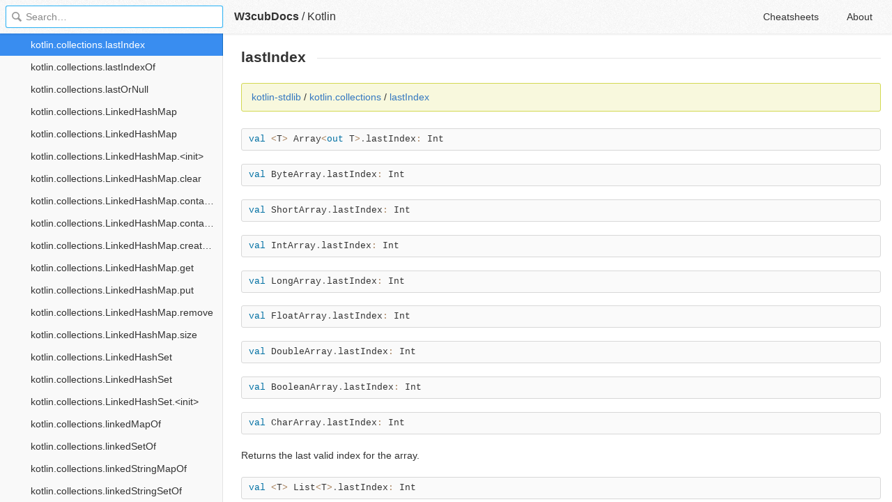

--- FILE ---
content_type: text/html; charset=utf-8
request_url: https://docs3.w3cub.com/kotlin/api/latest/jvm/stdlib/kotlin.collections/last-index/
body_size: 1738
content:

<!DOCTYPE HTML>

<html lang="en">

<head>
  <meta charset="utf-8">
  <title>kotlin.collections.lastIndex - Kotlin - W3cubDocs</title>
  
  <meta name="description" content=" Returns the last valid index for the array. ">
  <meta name="keywords" content="lastindex, kotlin, collections, -">
  <meta name="HandheldFriendly" content="True">
  <meta name="MobileOptimized" content="320">
  <meta name="viewport" content="width=device-width, initial-scale=1">
  <meta name="mobile-web-app-capable" content="yes">
  
  <link rel="canonical" href="https://docs.w3cub.com/kotlin/api/latest/jvm/stdlib/kotlin.collections/last-index/">
  <link href="/favicon.png" rel="icon">
  <link rel="stylesheet" type="text/css" href="/assets/application-6cc8ff3c95d062e2cd87636799240e79e4553263ad7de9cda9464063203db436.css" integrity="sha256-bMj/PJXQYuLNh2NnmSQOeeRVMmOtfenNqUZAYyA9tDY=" crossorigin="anonymous">
  <script type="text/javascript" integrity="sha256-JOOcjTvTbt5QE9AmOH1rrXz8aKKfHMsOthbsjt9CNfk=" crossorigin="anonymous" src="/assets/application-24e39c8d3bd36ede5013d026387d6bad7cfc68a29f1ccb0eb616ec8edf4235f9.js"></script>
  <script src="/json/kotlin.js"></script>
  
  <script type="text/javascript">
    var _gaq = _gaq || [];
    _gaq.push(['_setAccount', 'UA-71174418-1']);
    _gaq.push(['_trackPageview']);

    (function() {
      var ga = document.createElement('script'); ga.type = 'text/javascript'; ga.async = true;
      ga.src = ('https:' == document.location.protocol ? 'https://ssl' : 'http://www') + '.google-analytics.com/ga.js';
      var s = document.getElementsByTagName('script')[0]; s.parentNode.insertBefore(ga, s);
    })();
  </script>
  <script async src="//pagead2.googlesyndication.com/pagead/js/adsbygoogle.js"></script>
  <script>
        (adsbygoogle = window.adsbygoogle || []).push({
            google_ad_client: "ca-pub-2572770204602497",
            enable_page_level_ads: true
        });
  </script>
  <script async custom-element="amp-auto-ads"
  src="https://cdn.ampproject.org/v0/amp-auto-ads-0.1.js">
</script>


</head>

<body>
	<div class="_app">
	<header class="_header">
  
  <form class="_search">
    <input type="search" class="_search-input" placeholder="Search&hellip;" autocomplete="off" autocapitalize="off" autocorrect="off" spellcheck="false" maxlength="20">
    <a class="_search-clear"></a>
    <div class="_search-tag"></div>
  </form>
  
  <a class="_home-link" href="/" ></a>
  <a class="_menu-link"></a>
  <h1 class="_logo">
    <a href="/" class="_nav-link" title="API Documentation Browser">W3cubDocs</a>
  </h1>
  
  <span class="_logo-sub-nav">/</span><span class="_logo-sub-nav"><a href="/kotlin/" class="_nav-link" title="" style="margin-left:0;">Kotlin</a></span>
  
  <nav class="_nav">
    <a href="/cheatsheets/" class="_nav-link ">Cheatsheets</a>
    <a href="/about/" class="_nav-link ">About</a>
  </nav>
</header>
	<section class="_sidebar">
		<div class="_list">
			
		</div>
	</section>
	<section class="_container ">
		<div class="_content">
			<div class="_page _kotlin">
				
				
<h1 id="lastindex">lastIndex</h1>
<div class="api-docs-breadcrumbs">
<a href="../../../../../../">kotlin-stdlib</a> / <a href="../">kotlin.collections</a> / <a href="../last-index/">lastIndex</a>
</div> <div class="overload-group">
 <pre class="signature" data-language="kotlin">val &lt;T&gt; Array&lt;out T&gt;.lastIndex: Int</pre>  <pre class="signature" data-language="kotlin">val ByteArray.lastIndex: Int</pre>  <pre class="signature" data-language="kotlin">val ShortArray.lastIndex: Int</pre>  <pre class="signature" data-language="kotlin">val IntArray.lastIndex: Int</pre>  <pre class="signature" data-language="kotlin">val LongArray.lastIndex: Int</pre>  <pre class="signature" data-language="kotlin">val FloatArray.lastIndex: Int</pre>  <pre class="signature" data-language="kotlin">val DoubleArray.lastIndex: Int</pre>  <pre class="signature" data-language="kotlin">val BooleanArray.lastIndex: Int</pre>  <pre class="signature" data-language="kotlin">val CharArray.lastIndex: Int</pre> <p>Returns the last valid index for the array.</p> </div> <div class="overload-group">
 <pre class="signature" data-language="kotlin">val &lt;T&gt; List&lt;T&gt;.lastIndex: Int</pre> <p>Returns the index of the last item in the list or -1 if the list is empty.</p> <div class="sample"><pre><code class="lang-kotlin">import kotlin.test.*

fun main(args: Array&lt;String&gt;) {
//sampleStart
println(emptyList&lt;Any&gt;().lastIndex) // -1
val list = listOf("a", "x", "y")
println(list.lastIndex) // 2
println(list[list.lastIndex]) // y
//sampleEnd
}</code></pre></div> </div>
<div class="_attribution">
  <p class="_attribution-p">
    © 2010–2018 JetBrains s.r.o.<br>Licensed under the Apache License, Version 2.0.<br>
    <a href="https://kotlinlang.org/api/latest/jvm/stdlib/kotlin.collections/last-index.html" class="_attribution-link" target="_blank">https://kotlinlang.org/api/latest/jvm/stdlib/kotlin.collections/last-index.html</a>
  </p>
</div>

				<amp-auto-ads type="adsense"
              data-ad-client="ca-pub-2572770204602497">
</amp-auto-ads>
			</div>
		</div>
	</section>

	</div>
	<svg style="display:none">
		<symbol id="icon-dir"><svg viewBox="0 0 20 20"><path d="M15 10c0 .3-.305.515-.305.515l-8.56 5.303c-.625.41-1.135.106-1.135-.67V4.853c0-.777.51-1.078 1.135-.67l8.56 5.305S15 9.702 15 10z"/></svg></symbol>
	  </svg>
</body>
</html>


--- FILE ---
content_type: text/html; charset=utf-8
request_url: https://www.google.com/recaptcha/api2/aframe
body_size: 269
content:
<!DOCTYPE HTML><html><head><meta http-equiv="content-type" content="text/html; charset=UTF-8"></head><body><script nonce="wLGWGjZK_by1fxeQTXEqvA">/** Anti-fraud and anti-abuse applications only. See google.com/recaptcha */ try{var clients={'sodar':'https://pagead2.googlesyndication.com/pagead/sodar?'};window.addEventListener("message",function(a){try{if(a.source===window.parent){var b=JSON.parse(a.data);var c=clients[b['id']];if(c){var d=document.createElement('img');d.src=c+b['params']+'&rc='+(localStorage.getItem("rc::a")?sessionStorage.getItem("rc::b"):"");window.document.body.appendChild(d);sessionStorage.setItem("rc::e",parseInt(sessionStorage.getItem("rc::e")||0)+1);localStorage.setItem("rc::h",'1767651101695');}}}catch(b){}});window.parent.postMessage("_grecaptcha_ready", "*");}catch(b){}</script></body></html>

--- FILE ---
content_type: text/css; charset=utf-8
request_url: https://docs3.w3cub.com/assets/application-6cc8ff3c95d062e2cd87636799240e79e4553263ad7de9cda9464063203db436.css
body_size: 22788
content:
/*!
 * Copyright 2013-2018 Thibaut Courouble and other contributors
 *
 * This source code is licensed under the terms of the Mozilla
 * Public License, v. 2.0, a copy of which may be obtained at:
 * http://mozilla.org/MPL/2.0/
 */._search:before,._search-clear:before,._notif-close:before,._pre-clip:before,body:not(.index-page):not(.static-page) ._menu-link:before,body:not(.index-page):not(.static-page) ._home-link:before{content:'';display:block;width:1rem;height:1rem;background-image:url(/assets/icons-fcb32b5ce6fb6ec8c8a77052b3172a08e32b3a7c500dae979f07d6019c50d661.png);background-size:4rem 6rem}._list-item:before,._docs-name:before,._path-item:first-child:before{content:'';display:block;width:1rem;height:1rem;background-image:url(/assets/docs-1-32d738d3e43c29e8afebf217a71bf9017dc99ecb04985aa2fe56f6f72e365d7d.png);background-size:10rem 10rem}._icon-tcl_tk:before,._icon-erlang:before,._icon-chef:before,._icon-ramda:before,._icon-codeigniter:before,._icon-influxdata:before,._icon-tensorflow:before,._icon-haxe:before,._icon-ansible:before,._icon-typescript:before,._icon-browser_support_tables:before,._icon-gnu_fortran:before,._icon-gcc:before,._icon-perl:before,._icon-apache_pig:before,._icon-numpy:before,._icon-kotlin:before,._icon-padrino:before,._icon-angular:before,._icon-love:before,._icon-jasmine:before,._icon-pug:before,._icon-electron:before,._icon-falcon:before,._icon-godot:before,._icon-nim:before,._icon-vulkan:before,._icon-d:before,._icon-bluebird:before,._icon-eslint:before,._icon-homebrew:before,._icon-jekyll:before,._icon-babel:before,._icon-leaflet:before,._icon-terraform:before,._icon-pygame:before,._icon-bash:before,._icon-dart:before,._icon-qt:before,._icon-puppeteer:before,._icon-handlebars:before{background-image:url(/assets/docs-2-fa953f06fdf4c9a86343fb0a7ac39bee3460192750ef21e11eac9c7666e3c737.png) !important}@media (-webkit-min-device-pixel-ratio: 1.5), (min-resolution: 144dpi){._search:before,._search-clear:before,._notif-close:before,._pre-clip:before,body:not(.index-page):not(.static-page) ._menu-link:before,body:not(.index-page):not(.static-page) ._home-link:before{background-image:url(/assets/icons@2x-f501511e300511338be637e09cf0419657e81c9cfc9e8f312000e10f6d9dc8d2.png)}._list-item:before,._docs-name:before,._path-item:first-child:before{background-image:url(/assets/docs-1@2x-1383a339f56c5c6516ddc2aebcdfe1d7b0493f038011d49c547861f9f4bd8e85.png)}._icon-tcl_tk:before,._icon-erlang:before,._icon-chef:before,._icon-ramda:before,._icon-codeigniter:before,._icon-influxdata:before,._icon-tensorflow:before,._icon-haxe:before,._icon-ansible:before,._icon-typescript:before,._icon-browser_support_tables:before,._icon-gnu_fortran:before,._icon-gcc:before,._icon-perl:before,._icon-apache_pig:before,._icon-numpy:before,._icon-kotlin:before,._icon-padrino:before,._icon-angular:before,._icon-love:before,._icon-jasmine:before,._icon-pug:before,._icon-electron:before,._icon-falcon:before,._icon-godot:before,._icon-nim:before,._icon-vulkan:before,._icon-d:before,._icon-bluebird:before,._icon-eslint:before,._icon-homebrew:before,._icon-jekyll:before,._icon-babel:before,._icon-leaflet:before,._icon-terraform:before,._icon-pygame:before,._icon-bash:before,._icon-dart:before,._icon-qt:before,._icon-puppeteer:before,._icon-handlebars:before{background-image:url(/assets/docs-2@2x-8ee8d1edede3a44a339d128f9a9eddca50f8aaf78820518df12eeba6ed790f66.png) !important}}._search:before{background-position:-1rem 0}._search-clear:before{background-position:-3rem 0}body:not(.index-page):not(.static-page) ._menu-link:before{background-position:-2rem -1rem}body:not(.index-page):not(.static-page) ._home-link:before{background-position:-3rem -1rem}._pre-clip:before{background-position:0 -5rem}._notif-close:before{background-position:-2rem -5rem}._icon-jest:before{background-position:0 0}._icon-liquid:before{background-position:-1rem 0}._icon-openjdk:before{background-position:-2rem 0}._icon-codeceptjs:before{background-position:-3rem 0}._icon-codeception:before{background-position:-4rem 0}._icon-sqlite:before{background-position:-5rem 0}._icon-async:before{background-position:-6rem 0}._icon-http:before{background-position:-7rem 0}._icon-jquery:before{background-position:-8rem 0}._icon-underscore:before{background-position:-9rem 0}._icon-html:before{background-position:0 -1rem}._icon-css:before{background-position:-1rem -1rem}._icon-dom:before{background-position:-2rem -1rem}._icon-dom_events:before{background-position:-3rem -1rem}._icon-javascript:before{background-position:-4rem -1rem}._icon-backbone:before{background-position:-5rem -1rem}._icon-node:before,._icon-node_lts:before{background-position:-6rem -1rem}._icon-sass:before{background-position:-7rem -1rem}._icon-less:before{background-position:-8rem -1rem}._icon-angularjs:before{background-position:-9rem -1rem}._icon-coffeescript:before{background-position:0 -2rem}._icon-ember:before{background-position:-1rem -2rem}._icon-yarn:before{background-position:-2rem -2rem}._icon-immutable:before{background-position:-3rem -2rem}._icon-jqueryui:before{background-position:-4rem -2rem}._icon-jquerymobile:before{background-position:-5rem -2rem}._icon-lodash:before{background-position:-6rem -2rem}._icon-php:before{background-position:-7rem -2rem}._icon-ruby:before,._icon-minitest:before{background-position:-8rem -2rem}._icon-rails:before{background-position:-9rem -2rem}._icon-python:before,._icon-python2:before{background-position:0 -3rem}._icon-git:before{background-position:-1rem -3rem}._icon-redis:before{background-position:-2rem -3rem}._icon-postgresql:before{background-position:-3rem -3rem}._icon-d3:before{background-position:-4rem -3rem}._icon-knockout:before{background-position:-5rem -3rem}._icon-moment:before{background-position:-6rem -3rem}._icon-c:before{background-position:-7rem -3rem}._icon-statsmodels:before{background-position:-8rem -3rem}._icon-yii:before,._icon-yii1:before{background-position:-9rem -3rem}._icon-cpp:before{background-position:0 -4rem}._icon-go:before{background-position:-1rem -4rem}._icon-express:before{background-position:-2rem -4rem}._icon-grunt:before{background-position:-3rem -4rem}._icon-rust:before{background-position:-4rem -4rem}._icon-laravel:before{background-position:-5rem -4rem}._icon-haskell:before{background-position:-6rem -4rem}._icon-requirejs:before{background-position:-7rem -4rem}._icon-chai:before{background-position:-8rem -4rem}._icon-sinon:before{background-position:-9rem -4rem}._icon-cordova:before{background-position:0 -5rem}._icon-markdown:before{background-position:-1rem -5rem}._icon-django:before{background-position:-2rem -5rem}._icon-xslt_xpath:before{background-position:-3rem -5rem}._icon-nginx:before,._icon-nginx_lua_module:before{background-position:-4rem -5rem}._icon-svg:before{background-position:-5rem -5rem}._icon-marionette:before{background-position:-6rem -5rem}._icon-jsdoc:before,._icon-koa:before,._icon-graphite:before,._icon-mongoose:before{background-position:-7rem -5rem}._icon-phpunit:before{background-position:-8rem -5rem}._icon-nokogiri:before{background-position:-9rem -5rem}._icon-rethinkdb:before{background-position:0 -6rem}._icon-react:before{background-position:-1rem -6rem}._icon-socketio:before{background-position:-2rem -6rem}._icon-modernizr:before{background-position:-3rem -6rem}._icon-bower:before{background-position:-4rem -6rem}._icon-fish:before{background-position:-5rem -6rem}._icon-scikit_image:before{background-position:-6rem -6rem}._icon-twig:before{background-position:-7rem -6rem}._icon-pandas:before{background-position:-8rem -6rem}._icon-scikit_learn:before{background-position:-9rem -6rem}._icon-bottle:before{background-position:0 -7rem}._icon-docker:before{background-position:-1rem -7rem}._icon-cakephp:before{background-position:-2rem -7rem}._icon-lua:before{background-position:-3rem -7rem}._icon-clojure:before{background-position:-4rem -7rem}._icon-symfony:before{background-position:-5rem -7rem}._icon-mocha:before{background-position:-6rem -7rem}._icon-meteor:before{background-position:-7rem -7rem}._icon-npm:before{background-position:-8rem -7rem}._icon-apache_http_server:before{background-position:-9rem -7rem}._icon-drupal:before{background-position:0 -8rem}._icon-webpack:before{background-position:-1rem -8rem}._icon-phaser:before{background-position:-2rem -8rem}._icon-vue:before{background-position:-3rem -8rem}._icon-opentsdb:before{background-position:-4rem -8rem}._icon-q:before{background-position:-5rem -8rem}._icon-crystal:before{background-position:-6rem -8rem}._icon-julia:before{background-position:-7rem -8rem}._icon-redux:before{background-position:-8rem -8rem}._icon-bootstrap:before{background-position:-9rem -8rem}._icon-react_native:before{background-position:0 -9rem}._icon-phalcon:before{background-position:-1rem -9rem}._icon-matplotlib:before{background-position:-2rem -9rem}._icon-cmake:before{background-position:-3rem -9rem}._icon-elixir:before{background-position:-4rem -9rem}._icon-vagrant:before{background-position:-5rem -9rem}._icon-dojo:before{background-position:-6rem -9rem}._icon-flow:before{background-position:-7rem -9rem}._icon-relay:before{background-position:-8rem -9rem}._icon-phoenix:before{background-position:-9rem -9rem}._icon-tcl_tk:before{background-position:0 0}._icon-erlang:before{background-position:-1rem 0}._icon-chef:before{background-position:-2rem 0}._icon-ramda:before{background-position:-3rem 0}._icon-codeigniter:before{background-position:-4rem 0}._icon-influxdata:before{background-position:-5rem 0}._icon-tensorflow:before{background-position:-6rem 0}._icon-haxe:before{background-position:-7rem 0}._icon-ansible:before{background-position:-8rem 0}._icon-typescript:before{background-position:-9rem 0}._icon-browser_support_tables:before{background-position:0rem -1rem}._icon-gnu_fortran:before{background-position:-1rem -1rem}._icon-gcc:before{background-position:-2rem -1rem}._icon-perl:before{background-position:-3rem -1rem}._icon-apache_pig:before{background-position:-4rem -1rem}._icon-numpy:before{background-position:-5rem -1rem}._icon-kotlin:before{background-position:-6rem -1rem}._icon-padrino:before{background-position:-7rem -1rem}._icon-angular:before{background-position:-8rem -1rem}._icon-love:before{background-position:-9rem -1rem}._icon-jasmine:before{background-position:0 -2rem}._icon-pug:before{background-position:-1rem -2rem}._icon-electron:before{background-position:-2rem -2rem}._icon-falcon:before{background-position:-3rem -2rem}._icon-godot:before{background-position:-4rem -2rem}._icon-nim:before{background-position:-5rem -2rem}._icon-vulkan:before{background-position:-6rem -2rem}._icon-d:before{background-position:-7rem -2rem}._icon-bluebird:before{background-position:-8rem -2rem}._icon-eslint:before{background-position:-9rem -2rem}._icon-homebrew:before{background-position:0 -3rem}._icon-jekyll:before{background-position:-1rem -3rem}._icon-babel:before{background-position:-2rem -3rem}._icon-leaflet:before{background-position:-3rem -3rem}._icon-terraform:before{background-position:-4rem -3rem}._icon-pygame:before{background-position:-5rem -3rem}._icon-bash:before{background-position:-6rem -3rem}._icon-dart:before{background-position:-7rem -3rem}._icon-qt:before{background-position:-8rem -3rem}._icon-puppeteer:before{background-position:-9rem -3rem}._icon-handlebars:before{background-position:0 -4rem}input,button,._app,._search,._notif,._sidebar,._list,._list-hover.clone,._container,._content,._page iframe,._fail,._coffeescript>.code>pre,._socketio .ezcol-one-half{box-sizing:border-box}._search-clear,._notif-close,label,._header,._notif,._sidebar,._splash-title,._rdoc a.method-click-advice{-webkit-user-select:none;-moz-user-select:-moz-none;-ms-user-select:none;user-select:none}._search-clear,._notif-close{white-space:nowrap;overflow:hidden;text-indent:100%;word-wrap:normal;overflow-wrap:normal}._list-item,._list-text{overflow:hidden;white-space:nowrap;word-wrap:normal;overflow-wrap:normal;text-overflow:ellipsis}pre,._redis>.example,._toc,._docs-links,._bootstrap a.thumbnail{background:#fafafa;border:1px solid #d8d8d8;border-radius:3px}._apache_pig h2,._bower h2,._chai h2,._codeceptjs h2,._docker h2,._electron h2,._fish h2,._flow h2,._gnu h2,._grunt h2,._haxe h2,._immutable h2,._influxdata h2,._jasmine h2,._jest h2,._less h2,._lodash h2,._marionette h2,._markdown h2,._mocha h2,._mongoose h2,._nim h2,._redux h2,._requirejs h2,._simple h2,._typescript h2,._vagrant h2,._vulkan h2,._yarn h2,._angular h2,._apache h2,._async h2,._bootstrap h2,._cakephp h2,._codeception h2,._coffeescript h2,._cordova h2,._crystal h2,._dart h2,._dojo h2,._elixir h2,._ember h2,._erlang h2,._express h2,._github h2,._go h2,._graphite h2,._jekyll h2,._julia h2,._liquid h2,._love h2,._lua h2,._meteor h2,._npm h2,._openjdk h2,._perl h2,._phalcon h2,._phaser h2,._phpunit h2,._pug h2,._qt h2,._ramda h2,._react_native h2,._rethinkdb h2,._rubydoc h2,._rust h2,._sinon h2,._sphinx_simple h2,._sqlite h2,._tcl_tk h2,._tensorflow h2,._terraform h2,._vue h2,._webpack h2,._yard h2,._yii h2,._angularjs h2,._c>h2,._c>h3,._clojure h2:not([id]),._d h2,._d3>h2,._drupal h3,._git>h2,._haskell-api>h2,._jquery .section-title,._jquery .entry-wrapper>h3,._jquery .underline,._knockout>h2,._kotlin h2,._laravel h2,._mdn>h2,._modernizr h2,._moment>h2,._nginx h4,._node>h2,._php h2,._php h3.title,._postgres h2,._rdoc>.description>h2,._rdoc header>h3,._rdoc>h2,._redis>h2,._rfc-pre>h2,._socketio>h2,._python h2,._sphinx h2,._support_tables h2,._underscore>h2,._angular .pre-title,._bootstrap div.bs-example,._ember .pre-title,._liquid p.code-label,th,._bootstrap p.bs-example{color:#333;background:#f5f5f5;border:1px solid #d8d8d8;border-radius:3px}._apache_pig h2,._bower h2,._chai h2,._codeceptjs h2,._docker h2,._electron h2,._fish h2,._flow h2,._gnu h2,._grunt h2,._haxe h2,._immutable h2,._influxdata h2,._jasmine h2,._jest h2,._less h2,._lodash h2,._marionette h2,._markdown h2,._mocha h2,._mongoose h2,._nim h2,._redux h2,._requirejs h2,._simple h2,._typescript h2,._vagrant h2,._vulkan h2,._yarn h2,._angular h2,._apache h2,._async h2,._bootstrap h2,._cakephp h2,._codeception h2,._coffeescript h2,._cordova h2,._crystal h2,._dart h2,._dojo h2,._elixir h2,._ember h2,._erlang h2,._express h2,._github h2,._go h2,._graphite h2,._jekyll h2,._julia h2,._liquid h2,._love h2,._lua h2,._meteor h2,._npm h2,._openjdk h2,._perl h2,._phalcon h2,._phaser h2,._phpunit h2,._pug h2,._qt h2,._ramda h2,._react_native h2,._rethinkdb h2,._rubydoc h2,._rust h2,._sinon h2,._sphinx_simple h2,._sqlite h2,._tcl_tk h2,._tensorflow h2,._terraform h2,._vue h2,._webpack h2,._yard h2,._yii h2,._angularjs h2,._c>h2,._c>h3,._clojure h2:not([id]),._d h2,._d3>h2,._drupal h3,._git>h2,._haskell-api>h2,._jquery .section-title,._jquery .entry-wrapper>h3,._jquery .underline,._knockout>h2,._kotlin h2,._laravel h2,._mdn>h2,._modernizr h2,._moment>h2,._nginx h4,._node>h2,._php h2,._php h3.title,._postgres h2,._rdoc>.description>h2,._rdoc header>h3,._rdoc>h2,._redis>h2,._rfc-pre>h2,._socketio>h2,._python h2,._sphinx h2,._support_tables h2,._underscore>h2{line-height:1.25rem;margin:2em 0 1em;padding:.5em .75em;font-size:1rem;overflow:hidden}._angular .pre-title,._bootstrap div.bs-example,._ember .pre-title,._liquid p.code-label{margin:0;padding:.375rem .625rem;font-size:inherit;font-weight:normal;line-height:1.5;border-bottom-left-radius:0;border-bottom-right-radius:0}._angular .pre-title+pre,._bootstrap div.bs-example+pre,._ember .pre-title+pre,._liquid p.code-label+pre{border-top-left-radius:0;border-top-right-radius:0;border-top:0;margin-top:0}._intro-message,._note,._apache_pig blockquote,._bower blockquote,._chai blockquote,._codeceptjs blockquote,._docker blockquote,._electron blockquote,._fish blockquote,._flow blockquote,._gnu blockquote,._grunt blockquote,._haxe blockquote,._immutable blockquote,._influxdata blockquote,._jasmine blockquote,._jest blockquote,._less blockquote,._lodash blockquote,._marionette blockquote,._markdown blockquote,._mocha blockquote,._mongoose blockquote,._nim blockquote,._redux blockquote,._requirejs blockquote,._simple blockquote,._typescript blockquote,._vagrant blockquote,._vulkan blockquote,._yarn blockquote,._angular blockquote,._apache blockquote,._async blockquote,._bootstrap blockquote,._cakephp blockquote,._codeception blockquote,._coffeescript blockquote,._cordova blockquote,._crystal blockquote,._dart blockquote,._dojo blockquote,._elixir blockquote,._ember blockquote,._erlang blockquote,._express blockquote,._github blockquote,._go blockquote,._graphite blockquote,._jekyll blockquote,._julia blockquote,._liquid blockquote,._love blockquote,._lua blockquote,._meteor blockquote,._npm blockquote,._openjdk blockquote,._perl blockquote,._phalcon blockquote,._phaser blockquote,._phpunit blockquote,._pug blockquote,._qt blockquote,._ramda blockquote,._react_native blockquote,._rethinkdb blockquote,._rubydoc blockquote,._rust blockquote,._sinon blockquote,._sphinx_simple blockquote,._sqlite blockquote,._tcl_tk blockquote,._tensorflow blockquote,._terraform blockquote,._vue blockquote,._webpack blockquote,._yard blockquote,._yii blockquote,._angular .breadcrumbs,._angularjs .alert,._apache .note,._apache .warning,._bootstrap .bs-callout,._c .fmbox,._cakephp .info,._codeception .warning,._codeception .alert,._cordova .alert,._d3 blockquote,._drupal .signature,._erlang .note,._erlang .warning,._express .doc-box,._git>.callout,._git>h1+.sectionbody,._haskell-api .warning,._jquery #quick-nav,._jquery .warning,._julia .footnote,._julia .note,._knockout .liveExample,._knockout blockquote,._kotlin .api-docs-breadcrumbs,._laravel blockquote,._love .note,._mdn>.note,._mdn .notice,._mdn .warning,._mdn .overheadIndicator,._mdn .syntaxbox,._mdn .twopartsyntaxbox,._mdn .inheritsbox,._mdn .eval:first-of-type,._mdn .htmlelt,._mdn .cssprop,._meteor .note,._meteor .warning,._meteor .subtitle-page,._modernizr blockquote,._nginx .note,._node .api_stability_0,._node .api_stability_1,._node .api_stability_2,._node .api_stability_3,._node .api_stability_4,._node .api_stability_5,._openjdk>ul.inheritance,._phaser .deprecated-notice,._php .classsynopsis,._php .description>.constructorsynopsis,._php .description>.methodsynopsis,._php .description>.fieldsynopsis,._php blockquote.note,._php div.warning,._php div.caution,._php div.tip,._phpunit .warning,._phpunit .alert,._postgres blockquote.note,._postgres blockquote.important,._postgres blockquote.tip,._postgres blockquote.caution,._pug .alert,._rdoc>.meta,._rdoc .note,._rdoc .info,._rdoc .warning,._react_native .deprecated,._redis>.metadata,._rubydoc p.note,._python .note,._sphinx .note,._python .admonition,._sphinx .admonition,._python div.versionadded,._sphinx div.versionadded,._python div.versionchanged,._sphinx div.versionchanged,._python .deprecated-removed,._sphinx .deprecated-removed,._python .deprecated,._sphinx .deprecated,._python .topic,._sphinx .topic,._sphinx_simple .admonition,._sqlite .todo,._terraform .note,._terraform .alert,._vue p.tip{margin:1.5rem 0;padding:.5rem .875rem;background:#f8f8dd;border:1px solid #d3d952;border-radius:3px}._apache_pig h3,._bower h3,._chai h3,._codeceptjs h3,._docker h3,._electron h3,._fish h3,._flow h3,._gnu h3,._grunt h3,._haxe h3,._immutable h3,._influxdata h3,._jasmine h3,._jest h3,._less h3,._lodash h3,._marionette h3,._markdown h3,._mocha h3,._mongoose h3,._nim h3,._redux h3,._requirejs h3,._simple h3,._typescript h3,._vagrant h3,._vulkan h3,._yarn h3,._angular h3,._apache h3,._async h3,._bootstrap h3,._cakephp h3,._codeception h3,._coffeescript h3,._cordova h3,._crystal h3,._dart h3,._dojo h3,._elixir h3,._ember h3,._erlang h3,._express h3,._github h3,._go h3,._graphite h3,._jekyll h3,._julia h3,._liquid h3,._love h3,._lua h3,._meteor h3,._npm h3,._openjdk h3,._perl h3,._phalcon h3,._phaser h3,._phpunit h3,._pug h3,._qt h3,._ramda h3,._react_native h3,._rethinkdb h3,._rubydoc h3,._rust h3,._sinon h3,._sphinx_simple h3,._sqlite h3,._tcl_tk h3,._tensorflow h3,._terraform h3,._vue h3,._webpack h3,._yard h3,._yii h3,._angularjs .defs>li>h3:first-child,._bash dl>dt>code,._bash dl>dt>kbd,._c>h4,._cakephp h4,._clojure h2[id],._clojure h3,._codeception h4,._d h3,._d .d_decl,._d3>h3,._d3>h6,._dart dl:not(.dl-horizontal) dt,._dart .multi-line-signature,._github h4,._graphite dl>dt,._haskell-api>h3,._haskell-api p.src,._jquery .signature>.name,._jquery .api-item>h3,._knockout>h3,._kotlin h3,._laravel h3,._mdn>h3,._modernizr h3,._moment>h3,._node>h3,._node>h4,._perl>h4,._postgres .variablelist dt,._rdoc .method-heading,._rfc-pre>h3,._rfc-pre>h4,._rust h4,._sinon h4,._socketio>h3,._python h3,._sphinx h3,._python>dl:not(.docutils)>dt,._sphinx>dl:not(.docutils)>dt,._python dd>dl:not(.docutils)>dt,._sphinx dd>dl:not(.docutils)>dt,._sqlite dt,._tensorflow h4,._shortcut-code,._label,._apache_pig p>code,._bower p>code,._chai p>code,._codeceptjs p>code,._docker p>code,._electron p>code,._fish p>code,._flow p>code,._gnu p>code,._grunt p>code,._haxe p>code,._immutable p>code,._influxdata p>code,._jasmine p>code,._jest p>code,._less p>code,._lodash p>code,._marionette p>code,._markdown p>code,._mocha p>code,._mongoose p>code,._nim p>code,._redux p>code,._requirejs p>code,._simple p>code,._typescript p>code,._vagrant p>code,._vulkan p>code,._yarn p>code,._angular p>code,._apache p>code,._async p>code,._bootstrap p>code,._cakephp p>code,._codeception p>code,._coffeescript p>code,._cordova p>code,._crystal p>code,._dart p>code,._dojo p>code,._elixir p>code,._ember p>code,._erlang p>code,._express p>code,._github p>code,._go p>code,._graphite p>code,._jekyll p>code,._julia p>code,._liquid p>code,._love p>code,._lua p>code,._meteor p>code,._npm p>code,._openjdk p>code,._perl p>code,._phalcon p>code,._phaser p>code,._phpunit p>code,._pug p>code,._qt p>code,._ramda p>code,._react_native p>code,._rethinkdb p>code,._rubydoc p>code,._rust p>code,._sinon p>code,._sphinx_simple p>code,._sqlite p>code,._tcl_tk p>code,._tensorflow p>code,._terraform p>code,._vue p>code,._webpack p>code,._yard p>code,._yii p>code,._apache_pig li>code,._bower li>code,._chai li>code,._codeceptjs li>code,._docker li>code,._electron li>code,._fish li>code,._flow li>code,._gnu li>code,._grunt li>code,._haxe li>code,._immutable li>code,._influxdata li>code,._jasmine li>code,._jest li>code,._less li>code,._lodash li>code,._marionette li>code,._markdown li>code,._mocha li>code,._mongoose li>code,._nim li>code,._redux li>code,._requirejs li>code,._simple li>code,._typescript li>code,._vagrant li>code,._vulkan li>code,._yarn li>code,._angular li>code,._apache li>code,._async li>code,._bootstrap li>code,._cakephp li>code,._codeception li>code,._coffeescript li>code,._cordova li>code,._crystal li>code,._dart li>code,._dojo li>code,._elixir li>code,._ember li>code,._erlang li>code,._express li>code,._github li>code,._go li>code,._graphite li>code,._jekyll li>code,._julia li>code,._liquid li>code,._love li>code,._lua li>code,._meteor li>code,._npm li>code,._openjdk li>code,._perl li>code,._phalcon li>code,._phaser li>code,._phpunit li>code,._pug li>code,._qt li>code,._ramda li>code,._react_native li>code,._rethinkdb li>code,._rubydoc li>code,._rust li>code,._sinon li>code,._sphinx_simple li>code,._sqlite li>code,._tcl_tk li>code,._tensorflow li>code,._terraform li>code,._vue li>code,._webpack li>code,._yard li>code,._yii li>code,._apache_pig td>code,._bower td>code,._chai td>code,._codeceptjs td>code,._docker td>code,._electron td>code,._fish td>code,._flow td>code,._gnu td>code,._grunt td>code,._haxe td>code,._immutable td>code,._influxdata td>code,._jasmine td>code,._jest td>code,._less td>code,._lodash td>code,._marionette td>code,._markdown td>code,._mocha td>code,._mongoose td>code,._nim td>code,._redux td>code,._requirejs td>code,._simple td>code,._typescript td>code,._vagrant td>code,._vulkan td>code,._yarn td>code,._angular td>code,._apache td>code,._async td>code,._bootstrap td>code,._cakephp td>code,._codeception td>code,._coffeescript td>code,._cordova td>code,._crystal td>code,._dart td>code,._dojo td>code,._elixir td>code,._ember td>code,._erlang td>code,._express td>code,._github td>code,._go td>code,._graphite td>code,._jekyll td>code,._julia td>code,._liquid td>code,._love td>code,._lua td>code,._meteor td>code,._npm td>code,._openjdk td>code,._perl td>code,._phalcon td>code,._phaser td>code,._phpunit td>code,._pug td>code,._qt td>code,._ramda td>code,._react_native td>code,._rethinkdb td>code,._rubydoc td>code,._rust td>code,._sinon td>code,._sphinx_simple td>code,._sqlite td>code,._tcl_tk td>code,._tensorflow td>code,._terraform td>code,._vue td>code,._webpack td>code,._yard td>code,._yii td>code,._apache_pig blockquote>code,._bower blockquote>code,._chai blockquote>code,._codeceptjs blockquote>code,._docker blockquote>code,._electron blockquote>code,._fish blockquote>code,._flow blockquote>code,._gnu blockquote>code,._grunt blockquote>code,._haxe blockquote>code,._immutable blockquote>code,._influxdata blockquote>code,._jasmine blockquote>code,._jest blockquote>code,._less blockquote>code,._lodash blockquote>code,._marionette blockquote>code,._markdown blockquote>code,._mocha blockquote>code,._mongoose blockquote>code,._nim blockquote>code,._redux blockquote>code,._requirejs blockquote>code,._simple blockquote>code,._typescript blockquote>code,._vagrant blockquote>code,._vulkan blockquote>code,._yarn blockquote>code,._angular blockquote>code,._apache blockquote>code,._async blockquote>code,._bootstrap blockquote>code,._cakephp blockquote>code,._codeception blockquote>code,._coffeescript blockquote>code,._cordova blockquote>code,._crystal blockquote>code,._dart blockquote>code,._dojo blockquote>code,._elixir blockquote>code,._ember blockquote>code,._erlang blockquote>code,._express blockquote>code,._github blockquote>code,._go blockquote>code,._graphite blockquote>code,._jekyll blockquote>code,._julia blockquote>code,._liquid blockquote>code,._love blockquote>code,._lua blockquote>code,._meteor blockquote>code,._npm blockquote>code,._openjdk blockquote>code,._perl blockquote>code,._phalcon blockquote>code,._phaser blockquote>code,._phpunit blockquote>code,._pug blockquote>code,._qt blockquote>code,._ramda blockquote>code,._react_native blockquote>code,._rethinkdb blockquote>code,._rubydoc blockquote>code,._rust blockquote>code,._sinon blockquote>code,._sphinx_simple blockquote>code,._sqlite blockquote>code,._tcl_tk blockquote>code,._tensorflow blockquote>code,._terraform blockquote>code,._vue blockquote>code,._webpack blockquote>code,._yard blockquote>code,._yii blockquote>code,._apache_pig dd>code,._bower dd>code,._chai dd>code,._codeceptjs dd>code,._docker dd>code,._electron dd>code,._fish dd>code,._flow dd>code,._gnu dd>code,._grunt dd>code,._haxe dd>code,._immutable dd>code,._influxdata dd>code,._jasmine dd>code,._jest dd>code,._less dd>code,._lodash dd>code,._marionette dd>code,._markdown dd>code,._mocha dd>code,._mongoose dd>code,._nim dd>code,._redux dd>code,._requirejs dd>code,._simple dd>code,._typescript dd>code,._vagrant dd>code,._vulkan dd>code,._yarn dd>code,._angular dd>code,._apache dd>code,._async dd>code,._bootstrap dd>code,._cakephp dd>code,._codeception dd>code,._coffeescript dd>code,._cordova dd>code,._crystal dd>code,._dart dd>code,._dojo dd>code,._elixir dd>code,._ember dd>code,._erlang dd>code,._express dd>code,._github dd>code,._go dd>code,._graphite dd>code,._jekyll dd>code,._julia dd>code,._liquid dd>code,._love dd>code,._lua dd>code,._meteor dd>code,._npm dd>code,._openjdk dd>code,._perl dd>code,._phalcon dd>code,._phaser dd>code,._phpunit dd>code,._pug dd>code,._qt dd>code,._ramda dd>code,._react_native dd>code,._rethinkdb dd>code,._rubydoc dd>code,._rust dd>code,._sinon dd>code,._sphinx_simple dd>code,._sqlite dd>code,._tcl_tk dd>code,._tensorflow dd>code,._terraform dd>code,._vue dd>code,._webpack dd>code,._yard dd>code,._yii dd>code,._angularjs p>code,._angularjs li>code,._angularjs td>code,._bash code,._bootstrap h4>code,._bootstrap h5>code,._bootstrap strong>code,._bootstrap .text-danger,._c code,._c .t-mark,._c .t-mark-rev,._cakephp code,._cakephp p>.label,._cakephp dt>.label,._cakephp div>.label,._crystal a.signature,._crystal .superclass>a,._d p>code,._d li>code,._d td>code,._d dd>code,._d3 code,._drupal span.api-deprecated,._erlang code.code,._git code,._haskell-api dt>code,._haskell-api .complexity,._haskell-api .version,._jquery p>code,._jquery li>code,._knockout p>code,._kotlin code,._laravel p>code,._laravel h4>code,._love .label,._love dt>code,._mdn p>code,._mdn li>code,._mdn .inlineIndicator,._meteor dt>code,._modernizr code,._moment code,._nginx dt>code,._node p>code,._node li>code,._node .type,._node .api_metadata,._php strong>code,._php dt>code,._postgres p>code,._pug h4>code,._redis p>code,._rubydoc span.note,._rust em.stab,._rust span.stab,._socketio code,._python p>code,._sphinx p>code,._python li>code,._sphinx li>code,._python dd>code,._sphinx dd>code,._python .docutils>dt>code,._sphinx .docutils>dt>code,._sphinx_simple code,._support_tables code,._underscore .header+code{margin:0 1px;padding:1px 4px 2px;background:#f4f4f4;border-radius:3px}._apache_pig h3,._bower h3,._chai h3,._codeceptjs h3,._docker h3,._electron h3,._fish h3,._flow h3,._gnu h3,._grunt h3,._haxe h3,._immutable h3,._influxdata h3,._jasmine h3,._jest h3,._less h3,._lodash h3,._marionette h3,._markdown h3,._mocha h3,._mongoose h3,._nim h3,._redux h3,._requirejs h3,._simple h3,._typescript h3,._vagrant h3,._vulkan h3,._yarn h3,._angular h3,._apache h3,._async h3,._bootstrap h3,._cakephp h3,._codeception h3,._coffeescript h3,._cordova h3,._crystal h3,._dart h3,._dojo h3,._elixir h3,._ember h3,._erlang h3,._express h3,._github h3,._go h3,._graphite h3,._jekyll h3,._julia h3,._liquid h3,._love h3,._lua h3,._meteor h3,._npm h3,._openjdk h3,._perl h3,._phalcon h3,._phaser h3,._phpunit h3,._pug h3,._qt h3,._ramda h3,._react_native h3,._rethinkdb h3,._rubydoc h3,._rust h3,._sinon h3,._sphinx_simple h3,._sqlite h3,._tcl_tk h3,._tensorflow h3,._terraform h3,._vue h3,._webpack h3,._yard h3,._yii h3,._angularjs .defs>li>h3:first-child,._bash dl>dt>code,._bash dl>dt>kbd,._c>h4,._cakephp h4,._clojure h2[id],._clojure h3,._codeception h4,._d h3,._d .d_decl,._d3>h3,._d3>h6,._dart dl:not(.dl-horizontal) dt,._dart .multi-line-signature,._github h4,._graphite dl>dt,._haskell-api>h3,._haskell-api p.src,._jquery .signature>.name,._jquery .api-item>h3,._knockout>h3,._kotlin h3,._laravel h3,._mdn>h3,._modernizr h3,._moment>h3,._node>h3,._node>h4,._perl>h4,._postgres .variablelist dt,._rdoc .method-heading,._rfc-pre>h3,._rfc-pre>h4,._rust h4,._sinon h4,._socketio>h3,._python h3,._sphinx h3,._python>dl:not(.docutils)>dt,._sphinx>dl:not(.docutils)>dt,._python dd>dl:not(.docutils)>dt,._sphinx dd>dl:not(.docutils)>dt,._sqlite dt,._tensorflow h4{display:block;line-height:1.375rem;margin:2em 0 1em;padding-left:.5em;padding-right:.5em;overflow:hidden;font-size:inherit;color:#333;border:1px solid #d8d8d8;border-radius:2px}._cakephp p>.label,._cakephp dt>.label,._cakephp div>.label{background:#f8f8dd;border-color:#d3d952}._intro-message,._note-green,._angular .banner,._angularjs .alert-success,._git>.callout,._git>h1+.sectionbody,._love .note-green,._node .api_stability_3,._node .api_stability_4,._php div.tip,._postgres blockquote.tip,._redis>.metadata,._sphinx_simple .admonition.tip,._angular code.stable,._c .t-mark,._c .t-mark-rev,._haskell-api .complexity,._haskell-api .version,._love .label-green{background:#e7f8e1;border-color:#89da70}._angular .alert.is-helpful,._angular .breadcrumbs,._bootstrap .bs-callout-info,._d3 blockquote,._drupal .signature,._jekyll .note.info,._jquery #quick-nav,._laravel blockquote.tip,._mdn .htmlelt,._mdn .cssprop,._meteor .subtitle-page,._node .api_stability_5,._openjdk>ul.inheritance,._php .classsynopsis,._php .description>.constructorsynopsis,._php .description>.methodsynopsis,._php .description>.fieldsynopsis,._rdoc>.meta,._rdoc .info,._webpack blockquote.tip,._apache_pig h3,._bower h3,._chai h3,._codeceptjs h3,._docker h3,._electron h3,._fish h3,._flow h3,._gnu h3,._grunt h3,._haxe h3,._immutable h3,._influxdata h3,._jasmine h3,._jest h3,._less h3,._lodash h3,._marionette h3,._markdown h3,._mocha h3,._mongoose h3,._nim h3,._redux h3,._requirejs h3,._simple h3,._typescript h3,._vagrant h3,._vulkan h3,._yarn h3,._angular h3,._apache h3,._async h3,._bootstrap h3,._cakephp h3,._codeception h3,._coffeescript h3,._cordova h3,._crystal h3,._dart h3,._dojo h3,._elixir h3,._ember h3,._erlang h3,._express h3,._github h3,._go h3,._graphite h3,._jekyll h3,._julia h3,._liquid h3,._love h3,._lua h3,._meteor h3,._npm h3,._openjdk h3,._perl h3,._phalcon h3,._phaser h3,._phpunit h3,._pug h3,._qt h3,._ramda h3,._react_native h3,._rethinkdb h3,._rubydoc h3,._rust h3,._sinon h3,._sphinx_simple h3,._sqlite h3,._tcl_tk h3,._tensorflow h3,._terraform h3,._vue h3,._webpack h3,._yard h3,._yii h3,._angularjs .defs>li>h3:first-child,._bash dl>dt>code,._bash dl>dt>kbd,._c>h4,._clojure h2[id],._clojure h3,._d h3,._d .d_decl,._d3>h6,._graphite dl>dt,._haskell-api p.src,._jquery .signature>.name,._jquery .api-item>h3,._knockout>h3,._kotlin h3,._laravel h3,._mdn>h3,._modernizr h3,._moment>h3,._node>h3,._postgres .variablelist dt,._rdoc .method-heading,._rfc-pre>h3,._socketio>h3,._python>dl:not(.docutils)>dt,._sphinx>dl:not(.docutils)>dt,._sqlite dt{background:#d4f3fd;border-color:#94bbeb}._jekyll .note.unreleased,._php div.caution,._postgres blockquote.caution,._pug .alert-danger,._react_native .deprecated,._rethinkdb .infobox-alert,._python .important,._sphinx .important,._sphinx_simple .admonition.warning,._angular code.experimental,._mdn .nonStandard,._mdn .projectSpecific,._mdn .experimental,._rust em.stab.unstable,._rust span.stab.unstable{background:#fbe6d1;border-color:#ec8b01}._angular .alert.is-important,._angularjs .alert-error,._apache .warning,._bootstrap .bs-callout-danger,._codeception .alert-danger,._erlang .warning,._express .doc-warn,._jekyll .note.warning,._love .note-red,._mdn .warning,._meteor .warning,._node .api_stability_0,._node .api_stability_1,._php div.warning,._phpunit .alert-danger,._rdoc .warning,._python .warning,._sphinx .warning,._python .deprecated-removed,._sphinx .deprecated-removed,._python .deprecated,._sphinx .deprecated,._sqlite .todo,._angular code.deprecated,._bootstrap .text-danger,._drupal span.api-deprecated,._love .label-red,._mdn .deprecated,._mdn .obsolete,._rubydoc span.note.private{background:#fed5d3;border-color:#dc7874}._list-link:after,._page a[href^="http:"]:after,._page a[href^="https:"]:after{content:'';display:inline-block;vertical-align:top;width:.5rem;height:.5rem;margin:.125rem 0 0 .125rem;background-size:.5rem .5rem;pointer-events:none;background-image:url([data-uri])}._toc-link:after,._links-link:after,._attribution-link:after,._jquery .name>a:after,._jquery .version-details>a:after,._mdn .syntaxbox a:after,._mdn .twopartsyntaxbox a:after,._mdn .inlineIndicator>a:after{content:none !important}html{height:100%;font-size:100%;background:#fafafa}@media (max-width: 800px){html{font-size:93.75%}}@media print{html{background:none}}@media print{html ._header,html ._sidebar,html ._path,html ._notif,html ._toc,html ._pre-clip,html ._notice,html ._links{display:none !important}html body,html ._app,html ._container,html ._content{margin:0;padding:0;height:initial;background:none}html body:after,html ._app:after,html ._container:after,html ._content:after{content:'';clear:both}html ::-webkit-scrollbar{display:none}html ._list-link:after,html ._page a[href^="http:"]:after,._page html a[href^="http:"]:after,html ._page a[href^="https:"]:after,._page html a[href^="https:"]:after{display:none}html ._attribution-p{background:none;border:2px solid #d8d8d8}html ._attribution:last-child:after{content:'Exported from DevDocs \2014  https://devdocs.io';display:block;margin-top:1rem;font-weight:600}html ._attribution{page-break-inside:avoid}html h1,html h2,html h3,html h4,html h5,html h6{page-break-inside:avoid;page-break-after:avoid}html pre{page-break-before:avoid;orphans:5;widows:5}html p{orphans:2;widows:2}}body{height:100%;margin:0;overflow:auto;font-size:1em;font-weight:normal;font-family:-apple-system, BlinkMacSystemFont, "San Francisco", "Segoe UI", Roboto, Ubuntu, "Helvetica Neue", Arial, sans-serif;line-height:1.7;color:#333;word-wrap:break-word;overflow-wrap:break-word;background:#fff;touch-action:manipulation;-webkit-tap-highlight-color:transparent;-webkit-touch-callout:none;-webkit-text-size-adjust:100%;-ms-text-size-adjust:100%}a{color:#3377c0;text-decoration:none}a:hover{color:#2f6cb6;text-decoration:underline}img{max-width:100%;height:auto;border:0}h1,h2,h3,h4,h5,h6{margin:1.5em 0 1em;line-height:1.3;font-weight:600}h1{font-size:1.5em}h2{font-size:1.375em}h3{font-size:1.25em}h4{font-size:1.125em}h5,h6{font-size:1em}p{margin:0 0 1em}p:last-child{margin-bottom:0}b,strong{font-weight:500}small{font-size:.9em}ul,ol{margin:1.5em 0;padding:0 0 0 2em;list-style:disc outside}ul ul{list-style-type:circle}ol{list-style-type:decimal}ol ol{list-style-type:lower-alpha}ol ol ol{list-style-type:lower-roman}li+li{margin-top:.25em}li>ul,li>ol,dd>ul,dd>ol{margin:.5em 0}li>p{margin-bottom:.25em}dl{margin:1.5em 0}dt{font-weight:500}dd{margin:.375em;padding-left:1em}dd+dt{margin-top:1em}dfn,var{font-style:normal}abbr,acronym,dfn{cursor:help;border-bottom:1px dotted #333}pre,code,samp,._redis>.example,._abbreviations td,._crystal .signature,._d .d_decl,._haskell-api .src,._ramda code,._rfc-pre{font-family:"SFMono-Regular", Consolas, "Liberation Mono", Menlo, Courier, monospace;font-weight:normal;font-style:normal;font-size:.9em;color:#333;white-space:pre-wrap;direction:ltr;-moz-tab-size:2;-o-tab-size:2;tab-size:2}pre,._redis>.example{position:relative;margin:1.5em 0;padding:.375rem .625rem;line-height:1.5;overflow:auto}a>code{color:inherit}table{margin:1.5em 0;background:none;border:1px solid #d8d8d8;border-collapse:separate;border-spacing:0;border-radius:3px}caption{font-weight:500;padding:0 .7em .3em}th,td{vertical-align:top;padding:.3em .7em;padding-bottom:calc(.3em + 1px);text-align:left;white-space:normal !important}th{font-weight:500;border:0;border-bottom:1px solid #d8d8d8;border-radius:0}th:empty{background:none}th+th,th+td{border-left:1px solid #d8d8d8}tr:first-child>th:first-child{border-top-left-radius:3px}tr:first-child>th:last-child{border-top-right-radius:3px}tr:last-child>th:first-child{border-bottom-left-radius:3px}thead>tr:last-child>th:first-child{border-bottom-left-radius:0}tr:last-child>th{border-bottom-width:0}thead>tr:last-child>th{border-bottom-width:1px}td{background:#fff;border-bottom:1px solid #e5e5e5}td+td{border-left:1px solid #e5e5e5}tr:last-child>td{border-bottom:0}td>pre:only-child,td>p:only-child,td>ul:only-child,td>ol:only-child{margin-top:0;margin-bottom:0}td>pre:first-child,td>p:first-child,td>ul:first-child,td>ol:first-child{margin-top:0}td>pre:last-child,td>p:last-child,td>ul:last-child,td>ol:last-child{margin-bottom:0}section,main{display:block;outline:0}label{display:block}input,button{display:inline-block;margin:0;font-family:inherit;font-size:100%;color:#333;line-height:normal}input[type=checkbox]{width:1rem;height:1rem;cursor:pointer}button{padding:0;background:none;border:0;cursor:pointer}button,input[type="search"]{-webkit-appearance:none;-moz-appearance:none;appearance:none}button:focus{outline:1px dotted;outline:-webkit-focus-ring-color auto 5px}input[type="search"]::-webkit-search-cancel-button,input[type="search"]::-webkit-search-decoration{-webkit-appearance:none}::-ms-clear{display:none}::-moz-focus-inner{padding:0 !important;border:0 !important}::-webkit-input-placeholder{color:#888}::-moz-placeholder{color:#888;opacity:1}:-ms-input-placeholder{color:#888}body:not(._native-scrollbars) *::-webkit-scrollbar{-webkit-appearance:none}body:not(._native-scrollbars) *::-webkit-scrollbar:vertical{width:16px}body:not(._native-scrollbars) *::-webkit-scrollbar:horizontal{height:16px}body:not(._native-scrollbars) *::-webkit-scrollbar-button,body:not(._native-scrollbars) *::-webkit-scrollbar-corner{display:none}body:not(._native-scrollbars) *::-webkit-scrollbar-track{background:#fff;border:1px solid #fff}body:not(._native-scrollbars) *::-webkit-scrollbar-track:hover{background:#f9f9f9;border-color:#e3e3e3}body:not(._native-scrollbars) *::-webkit-scrollbar-track:vertical{border-width:0 0 0 1px}body:not(._native-scrollbars) *::-webkit-scrollbar-track:vertical:corner-present{border-width:0 0 1px 1px;border-radius:0 0 0 2px}body:not(._native-scrollbars) *::-webkit-scrollbar-track:horizontal{border-width:1px 1px 0 1px;border-radius:2px 2px 0 0}body:not(._native-scrollbars) *::-webkit-scrollbar-thumb{min-height:2rem;background:#d2d2d2;background-clip:padding-box;border:5px solid transparent;border-radius:10px}body:not(._native-scrollbars) *::-webkit-scrollbar-thumb:hover,body:not(._native-scrollbars) *::-webkit-scrollbar-thumb:active{background-color:#aaa;border-width:4px}._totop{z-index:1050;background-image:url([data-uri]);position:fixed;right:25px;bottom:25px;display:none;width:26px;height:48px;background-repeat:no-repeat;transition:all 0.2s ease-in-out;-webkit-transition:all 0.2s ease-in-out}._totop:hover{background-position:0 -62px}._app{position:relative;z-index:1;height:100%;padding-top:3rem;overflow:hidden;background:#fff;transition:opacity .2s}._booting>._app{opacity:0}._noscript>._app{display:none}._app._max-width{margin:0 auto;max-width:80rem;box-shadow:1px 0 #d9d9d9, -1px 0 #d9d9d9}._booting{opacity:0}._booting._loading,._booting._loading:before{opacity:1}._booting:before{content:'Loading\2026';position:absolute;top:50%;left:0;right:0;line-height:1;margin-top:-.75em;font-size:4rem;color:#ccc;text-align:center;letter-spacing:-.125rem;opacity:0;transition:opacity .1s .3s}._noscript{opacity:1}._header{position:absolute;z-index:3;top:0;left:0;right:0;height:3rem;line-height:3rem;background:#f0f0f0;background:url(/assets/header-background-fb6363244e871a3ec00798e7202ac2fd925567f0fdb76011be3532290f36c7a4.png);box-shadow:0 2px 2px 0 rgba(0,0,0,0.07)}._header a:focus{outline:0}._nav{float:right;margin-right:.5rem;font-size:.875rem;color:#333}._nav-link,._nav-link:hover{position:relative;float:left;padding:0 1.25rem;color:inherit;text-decoration:none}@media (max-width: 800px){._nav-link,._nav-link:hover{padding:0 .75rem}}._nav-link:before,._nav-link:after{position:absolute;left:50%;bottom:0;width:0;height:0;margin-left:-.375rem;border:.575rem solid transparent;border-bottom-color:#d4d4d4}._nav-link:after{bottom:-0.275rem;border:0.775rem solid transparent;border-bottom-color:#fff;margin-left:-9px}._nav-current{outline:0}._nav-current:before,._nav-current:after{content:''}._logo,._logo-sub-nav{position:relative;float:left;height:3rem;margin:0;line-height:inherit;font-size:inherit;cursor:default}._logo>._nav-link,._logo-sub-nav>._nav-link{float:none;margin-left:.75rem;padding:0 .25rem}._search{position:relative;float:left;width:20rem;height:100%;padding:.5rem 0 .5rem .5rem}@media (max-width: 800px){._search{width:16rem}}._search:before{position:absolute;top:1rem;left:1rem;opacity:.4}._search-input{display:block;width:100%;height:100%;padding:0 .75rem 1px 1.75rem;font-size:.875rem;background:#fff;border:1px solid;border-color:#d4d4d4;border-radius:3px}._search-input:focus{outline:0;border-color:#35b5f4;box-shadow:0 0 1px #35b5f4}._search-input[disabled]{background:#f9f9f9;cursor:not-allowed}._search-clear{display:none;position:absolute;top:.5em;right:0;width:2rem;height:2rem;opacity:.3}._search-clear:hover{opacity:.5}._search-clear:before{position:absolute;top:.5rem;left:.5rem}._search-active>._search-clear{display:block}._search-tag{display:none;position:absolute;top:.875rem;left:.875rem;padding:0 .5rem;line-height:1.25rem;font-size:.875rem;color:#666;background:#e3e3e3;border-radius:2px}._notif{position:absolute;z-index:2;top:1rem;right:1rem;width:25rem;max-width:90%;padding:.625rem 1rem;font-size:.75rem;color:#fff;background:rgba(51,51,51,0.85);border:none;border-radius:.25rem;transition:opacity .2s;opacity:0;cursor:default}._notif._in{opacity:1}._notif-title{margin:0 0 .5rem;line-height:1rem;font-size:inherit}._notif-text{margin-bottom:0}._notif-text+._notif-text{margin-top:.25rem}._notif-info{float:right;color:#ccc}._notif-link,._notif-link:hover{color:inherit;text-decoration:underline;cursor:pointer}._notif-close{position:absolute;top:0;right:0;width:2.25rem;height:2.25rem;opacity:.9}._notif-close:before{position:absolute;top:.625rem;left:.625rem}._notif-content{max-height:calc(50vh - 4.5rem);margin:0 -.25rem 0 0;padding-right:.75rem;overflow-y:auto}._notif-content::-webkit-scrollbar{-webkit-appearance:none;width:10px}._notif-content::-webkit-scrollbar-button{display:none}._notif-content::-webkit-scrollbar-track{background:rgba(51,51,51,0.85)}._notif-content::-webkit-scrollbar-thumb{min-height:2rem;background:#d2d2d2;background-clip:padding-box;border:3px solid rgba(51,51,51,0.85);border-radius:5px}._notif-content::-webkit-scrollbar-thumb:active{background-color:#aaa;border-width:2px}._notif-content>._notif-title{margin-bottom:.5rem;text-align:center}._notif-news>._news-row{line-height:1.125rem;font-size:.6875rem;color:#ccc;margin-bottom:.25rem}._notif-news>._news-row+._news-row{margin-top:.625rem}._notif-news ._news-title{display:block;margin-bottom:.25rem;font-size:.75rem;font-weight:normal;color:white}._notif-news ._news-date{float:right;margin-left:1rem;font-weight:bold}._notif-news code{display:inline-block;vertical-align:baseline;line-height:0;margin:0 .25rem;padding:0;color:inherit;background:none;border:0}._notif-list{margin:0;padding-left:1rem}._notif-tip{color:#333;background:rgba(255,253,205,0.95);border:1px solid #e7dca9}._notif-tip ._notif-info{color:#666}._sidebar{position:absolute;z-index:2;top:3rem;bottom:0;left:0;overflow-x:hidden;overflow-y:scroll;padding-top:0;background:#f9f9f9;background-clip:content-box;-webkit-overflow-scrolling:touch;-ms-overflow-style:none}._sidebar:focus{outline:none}._overlay-scrollbars ._sidebar{padding-top:0;top:3rem}body:not(._native-scrollbars) ._sidebar::-webkit-scrollbar{width:10px}body:not(._native-scrollbars) ._sidebar::-webkit-scrollbar-track{background:#fff;border:0}body:not(._native-scrollbars) ._sidebar::-webkit-scrollbar-thumb{border-width:3px}body:not(._native-scrollbars) ._sidebar::-webkit-scrollbar-thumb:hover,body:not(._native-scrollbars) ._sidebar::-webkit-scrollbar-thumb:active{border-width:2px}._sidebar-hidden ._sidebar{-webkit-transform:translateX(-95%);transform:translateX(-95%);-webkit-transform:translateX(calc(.5rem - 100%));transform:translateX(calc(.5rem - 100%));opacity:0}._sidebar:hover:not(.no-hover),._sidebar.show{-webkit-transform:none;transform:none;opacity:1}._resizer{position:absolute;z-index:3;top:3rem;bottom:3rem;left:20rem;margin-left:-2px;width:3px;cursor:col-resize}._sidebar-hidden ._resizer{display:none}._sidebar-hidden ._sidebar.show ~ ._resizer{display:block}._list{margin:0;padding:0;list-style:none;width:20rem;box-shadow:inset -1px 0 #e3e3e3}@media (max-width: 800px){._list{width:16rem}}._sidebar>._list{min-height:100%}._list a:focus{outline:0}._list-title{position:relative;margin:.5rem 0 0;padding:0 .75rem 0 2.125rem;line-height:2rem;font-size:.75rem;color:#666;text-transform:uppercase;cursor:default}._list-title-link{display:none;float:right;font-weight:normal;text-transform:none}._list-title:hover>._list-title-link{display:block}._list-item{display:block;position:relative;padding:.25rem .75rem;line-height:1.5rem;font-size:.875rem;cursor:default;background:#f9f9f9;box-shadow:inset -1px 0 #e3e3e3}._list-item,._list-item:hover{color:inherit;text-decoration:none}._list-item.focus,._list-item.focus:hover,._list-item.active,._list-item.active:hover{color:#000;background:#e5e5e5;box-shadow:inset -1px 0 #d4d4d4}._list-item.active,._list-item.active:hover{color:#fff;background:#398df0;box-shadow:inset -1px 0 #196fc2}._list-item:before{float:left;margin:.25rem .625rem 0 0}._list-text{display:block;pointer-events:none}._list-count,._list-enable{float:right;font-size:.75rem;margin-left:.375rem}.focus>._list-count,.active>._list-count,.focus>._list-enable,.active>._list-enable{color:inherit}._list-count{color:#888;pointer-events:none}._list-disabled:hover>._list-count{display:none}._list-enable{display:none;color:#3377c0;cursor:pointer}._list-enable:hover{text-decoration:underline}._list-disabled:hover>._list-enable,._list-result>._list-enable{display:block}._list-result.active>._list-enable{margin-right:-1rem}._list-dir:not(._list-rdir),._list-disabled{padding-left:2.125rem}._list-disabled,._list-disabled:hover{color:#666}._list-disabled:before{opacity:.7}._list-arrow{position:absolute;top:0;left:.25rem;padding:.5rem .375rem .5rem .5rem;width:1rem;height:1rem;cursor:pointer;fill:black;opacity:.4}._list-arrow:hover{opacity:.65}._list-rdir>._list-arrow{left:auto;right:.25rem}.open>._list-arrow,.open-title>._list-arrow{-webkit-transform:rotate(90deg);transform:rotate(90deg)}._list-sub{display:none}.open+._list-sub{display:block}._list-sub>._list-item{padding-left:2.375rem}._list-sub>._list-dir,._list-sub>._list-sub>._list-item{padding-left:2.75rem}._list-sub>._list-disabled{padding-left:3.875rem}._list-sub>._list-item:before{content:none}._list-sub>._list-dir{line-height:1.375rem}._list-sub ._list-arrow{left:1rem;padding:.4375rem}._list-pagelink{color:#3377c0;cursor:pointer}._list-pagelink:hover{color:#2f6cb6;text-decoration:underline}._list-result.active{padding-right:1.75rem}._list-result.active>._list-reveal{display:block}._list-result.active>._list-count{display:none}._list-reveal{display:none;position:absolute;top:0;bottom:0;right:0;width:2rem;cursor:pointer}._list-reveal:before{content:'';position:absolute;bottom:50%;left:.75rem;width:.75rem;height:1px;background:rgba(255,255,255,0.9);box-shadow:0 -3px rgba(255,255,255,0.9),0 3px rgba(255,255,255,0.9)}._list-note{padding:.5rem .75rem;line-height:1.25rem;font-size:.8125rem;color:#666}._list-note+._list-note{padding-top:0}._list-note-link{cursor:pointer}._list-hover.clone{position:fixed;overflow:visible;z-index:5;left:0;min-width:20rem;padding:.25rem .75rem;pointer-events:none;-webkit-font-smoothing:subpixel-antialiased;-webkit-transform:translate3d(0, 0, 0);transform:translate3d(0, 0, 0)}@media (max-width: 800px){._list-hover.clone{min-width:16rem}}._list-hover.clone>._list-text{display:inline}._list-hover.clone:not(._list-result){padding-left:2.75rem}._list-hover.clone:not(._list-result):before{content:none}._list-hover.clone ._list-reveal,._list-hover.clone ._list-enable{display:none}._list-picker ._list-item{cursor:pointer}._list-picker ._list-sub>._list-item{padding-left:2.375rem}._list-picker-head{display:flex;justify-content:space-between;position:-webkit-sticky;position:sticky;top:0;z-index:1;margin-right:1px;padding:.5rem .75rem .25rem .75rem;line-height:1.5rem;font-size:.75rem;font-weight:600;color:#666;text-transform:uppercase;background:linear-gradient(to bottom, #f9f9f9, #f9f9f9 75%, rgba(249,249,249,0));cursor:default}._list-checkbox{position:absolute;top:.5rem;right:.75rem}._list-link{display:block;padding:.75rem 0;font-size:.8125rem;text-align:center}._list-link:after{visibility:hidden}._list-link:hover:after{visibility:visible}._container{position:relative;z-index:1;height:100%;margin-left:20rem;pointer-events:none}@media (max-width: 800px){._container{margin-left:16rem}}.static-page ._container{margin-left:0px;pointer-events:auto}.static-page ._container ._content{margin-left:0px;background-color:#fff}.index-page ._container{margin-left:0px;pointer-events:auto}.index-page ._container ._content{margin-left:0px;background-color:#f5f5f5;-webkit-padding-start:0rem;-webkit-padding-end:0rem}.index-page ._container ._list{box-shadow:none;width:auto;width:100%;margin:auto;text-align:center}.index-page ._container ._list ._list-item{box-shadow:none;background:none;padding:.75rem .75rem;width:7rem;height:7rem;display:inline-block;text-align:center;cursor:auto}.index-page ._container ._list ._list-item::before{display:none}.index-page ._container ._list ._list-item>img{margin:0 auto;border:1px solid #ddd;border-radius:16px}.index-page ._container ._list ._list-item .name{display:block}@media (max-width: 480px){.index-page ._container ._list{display:flex;flex-wrap:wrap;margin-left:0.5rem;margin-right:0.5rem;width:auto}.index-page ._container ._list ._list-item{box-sizing:border-box;width:25%;height:auto}.index-page ._container ._list ._list-item .name{white-space:nowrap;text-overflow:ellipsis;overflow:hidden;margin-left:-.5rem;margin-right:-.5rem}}._content{position:relative;height:100%;overflow-y:scroll;margin-left:.875rem;padding:1.25rem 1.5rem 0;font-size:.875rem;pointer-events:auto;-webkit-overflow-scrolling:touch;-webkit-padding-start:.75rem;-webkit-padding-end:1rem}@media (-moz-overlay-scrollbars){._content{padding-left:.75rem}}@media screen and (-ms-high-contrast: active), (-ms-high-contrast: none){._content{margin-left:0}}._content:after{content:'';display:block;margin-bottom:1.25rem}._content-loading:before,._app-preview,._splash-title{content:'Loading\2026';position:absolute;top:50%;left:0;right:0;line-height:1;margin-top:-.6em;font-size:4rem;font-weight:300;letter-spacing:-.125rem;color:#ccc;text-align:center;cursor:default}._splash-title{color:#ccc;cursor:default;opacity:1}._intro{text-align:center}._intro-message{position:relative;display:inline-block;vertical-align:top;max-width:37rem;padding:1rem 1.25rem;text-align:left}._intro-hide{float:right;line-height:1.5rem;cursor:pointer}._intro-title{margin:0 0 1rem;font-size:1rem;line-height:1.5rem}._intro-list{margin:1rem 0;padding-left:2.25rem}._intro-link{cursor:pointer}._error{position:absolute;top:50%;left:0;right:0;padding:0 2rem;line-height:1.5rem;text-align:center}._error-title{margin:-5.5rem 0 1rem;line-height:2rem;font-size:1.5rem}._error-text{margin:0 0 1rem;color:#666}._error-links{font-size:1rem;font-weight:bold}._error-link{padding:0 .5rem}._lined-heading,._page>h1,._php h1{white-space:nowrap;overflow:hidden;word-wrap:normal;overflow-wrap:normal}._lined-heading:after,._page>h1:after,._php h1:after{content:'';display:inline-block;vertical-align:middle;width:100%;height:1px;line-height:0;margin-left:1rem;background:#e5e5e5}._toc{float:right;max-width:15em;margin:.25rem 0 1.5rem 1.5rem;padding:.625rem 1rem}._toc+h1,._toc+._lined-heading,._page>._toc+h1{margin-top:0}._toc-title{margin:0 0 .5rem;font-size:inherit;font-weight:bold}._toc-list{margin:0;padding:0 1em 0 0;list-style:none}._static{padding-bottom:2em}._static>._lined-heading:first-child,._page._static>h1:first-child{margin-top:0}._credits{width:100%}._credits td:first-child,._credits td:last-child{white-space:nowrap}._docs{width:100%;margin-top:.75rem;line-height:1.5rem}._docs th,._docs td{width:1%;white-space:nowrap}._docs th:first-child,._docs td:first-child{width:auto}._docs th:last-child,._docs td:last-child{width:12rem}._docs td>a{cursor:pointer}._docs-name:before{float:left;margin:.25rem .5rem .25rem 0}._docs-size{text-align:right}._docs-tools{overflow:hidden;line-height:1.5rem}._docs-links{float:right;padding:.375rem .125rem}._docs-link{display:none;vertical-align:top;padding:0 .75rem;cursor:pointer}._docs-link._show{display:inline-block}._docs-link._show ~ ._docs-link._show{border-left:1px solid #d8d8d8}._docs-label{display:block;overflow:hidden;margin:1px 0;padding:.375rem .5rem}._docs-label>input{display:inline-block;vertical-align:top;margin:.25rem;width:1rem;height:1rem}._content ._news-row{position:relative;padding-left:10em;font-size:.8125rem;color:#666}._content ._news-row+._news-row{margin-top:1em}._content ._news-title{display:block;font-size:.875rem;color:#333}._content ._news-date{position:absolute;top:0;left:0;font-size:.875rem}._shortcuts-title{width:16rem;max-width:40%;margin:2rem 0 1rem;font-size:1rem;text-align:right}._shortcuts-dl{margin:1rem 0}._shortcuts-dt{float:left;clear:left;margin:0 0 .75rem;width:16rem;max-width:40%;font-weight:normal;text-align:right}._shortcuts-dd{display:block;margin:0 0 .75rem;padding:1px 0 1px .75rem;overflow:hidden}._shortcut-code{display:inline-block;vertical-align:top;padding:0 .5em}._highlight{background:#fffdcd !important}._pre-clip{display:none;position:absolute;top:0;right:0;opacity:.5;padding:.375rem;cursor:pointer}pre:hover>._pre-clip{display:block}._pre-clip:hover{opacity:1}._pre-clip._pre-clip-success:before,._pre-clip._pre-clip-error:before{display:none}._pre-clip._pre-clip-success:after,._pre-clip._pre-clip-error:after{content:'Copied';padding-right:.25rem}._pre-clip._pre-clip-error:after{content:'Error'}._github-btn{display:inline-block;vertical-align:text-top;margin-left:.25rem}._page{position:relative;min-height:calc(100% - 1.25rem)}._page._page-error{position:static}._page>h1:first-child{margin-top:0}._page a:not([href]){color:inherit;text-decoration:none}._page iframe{display:block;max-width:100%;margin-bottom:1em;padding:1px;border:1px dotted #d8d8d8;border-radius:3px}._links{position:absolute;top:0;right:0;margin:0;line-height:2em;text-align:right}._links+h1{margin-top:0}@media (max-width: 1023px){._links{display:none}}._links-link{display:inline-block;vertical-align:top;padding:0 .5rem;background:#fff}._links-link+._links-link{margin-left:.75rem}._links-link:first-child{padding-left:1rem}._links-link:last-child{padding-right:0}._attribution{clear:both;margin:2rem 0 1.5rem;font-size:.75rem;color:#666;text-align:center;-webkit-font-smoothing:subpixel-antialiased}._attribution+._attribution{margin-top:1.5rem}._attribution+._attribution>._attribution-link{display:none}._attribution-p{display:inline-block;margin:0;padding:.25rem .75rem;background:#f4f4f4;border-radius:3px}._entry-list{padding-left:1em;list-style:none}._fail{display:block;position:relative;top:1.5rem;width:24rem;max-width:90%;margin:0 auto;padding:1rem 1.5rem;background:#eaefef;border-radius:5px}._fail:after{content:'';position:relative;top:3rem;float:left;width:1px;height:1px}._fail-title{margin:0 0 1rem;font-size:1rem;font-weight:bold}._fail-text,._fail-list{margin:0 0 1rem;font-size:.875rem}._fail-text:last-child{margin:0}._fail-link{float:right}._path{position:absolute;z-index:3;bottom:0;left:20rem;right:0;height:2rem;line-height:2rem;padding:0 .375rem;font-size:.875rem;background:#f9f9f9;box-shadow:inset 0 1px #e3e3e3}@media (max-width: 800px){._path{left:16rem}}._sidebar-hidden ._path{left:0}._path ~ ._container{padding-bottom:2rem}._path a:focus{outline:0}._path-item{position:relative;display:inline-block;vertical-align:top;padding:0 .375rem;color:#333;text-decoration:none}._path-item:first-child:before{content:'';float:left;width:1rem;height:1rem;margin:.5rem .375rem 0 0}._path-arrow{display:inline-block;vertical-align:top;width:.75rem;height:.75rem;margin:.625rem .25rem;fill:#888}._notice{position:absolute;z-index:4;bottom:0;left:20rem;right:0;height:2.5rem;padding:0 1.25rem;background:#faf9e2;box-shadow:inset 0 1px #e2e2c1}@media (max-width: 800px){._notice{left:16rem}}._sidebar-hidden ._notice{left:9px}._notice:not(._top) ~ ._container{padding-bottom:2.5rem}._notice._top{bottom:auto;top:3rem;margin-top:1px;box-shadow:inset 0 -1px #e2e2c1}._notice._top ~ ._container{padding-top:2.5rem}._notice-text{display:table-cell;vertical-align:middle;margin:0;height:2.5rem;line-height:1rem;font-size:.875rem}._notice-link{cursor:pointer}.token.comment,.token.prolog,.token.doctype,.token.cdata,.token.punctuation{color:#666}.namespace{opacity:.7}.token.property,.token.tag,.token.boolean,.token.number,.token.constant,.token.symbol,.token.deleted{color:#905}.token.selector,.token.attr-name,.token.string,.token.char,.token.builtin,.token.inserted{color:#5e8e01}.token.operator,.token.entity,.token.url,.language-css .token.string,.style .token.string{color:#a67f59}.token.atrule,.token.attr-value,.token.keyword{color:#0070a3}.token.function{color:#dd4a68}.token.regex,.token.important,.token.variable{color:#e90}.token.important,.token.bold{font-weight:500}.token.italic{font-style:italic}._mobile{font-size:100%;background:#fff}._mobile ._hide-on-mobile{display:none}._mobile body{-ms-overflow-style:-ms-autohiding-scrollbar}._mobile ._app,._mobile ._content{overflow:visible}._mobile ._container{margin:0;padding-top:3rem}._mobile ._content{position:static;height:auto;margin:0;padding:.75rem 1rem 1px}._mobile ._content:before{content:none}._mobile ._booting:before,._mobile ._content-loading:before{font-size:3rem}._mobile ._header{position:fixed}._mobile ._header,._mobile ._list{width:100%;border-right:0;box-shadow:none}._mobile ._settings{position:relative}._mobile ._settings-tabs{display:block}._mobile ._header>._settings-btn-back{width:auto}._mobile ._header-btn[hidden]{display:block}._mobile ._search{padding-right:.125rem;padding-left:.125rem}._mobile ._search:before{left:.625rem}._mobile ._search-tag{left:.5rem}._mobile ._sidebar{position:relative;min-height:100%;overflow:visible}._mobile ._resizer{display:none}._mobile ._list-item{white-space:normal;word-wrap:break-word;overflow-wrap:break-word;box-shadow:none}._mobile ._list-result{padding-left:2.375rem}._mobile ._list-result:before{position:absolute;top:.25rem;left:.75rem}._mobile ._notice{position:fixed;left:0;padding:0 .5rem}._mobile ._notice-text{font-size:.75em}._mobile ._notif{position:fixed}._mobile ._toc{float:none;max-width:none;margin-left:0}@-ms-viewport{width:device-width}@media (orientation: portrait) and (min-device-width: 720px) and (max-device-width: 768px), (orientation: landscape) and (device-width: 1280px) and (max-device-height: 768px){@-ms-viewport{width:50%}}._forward-btn{margin-right:-.5rem}._forward-btn>svg{margin-left:-.375rem}._mobile-intro>._intro-list{padding-left:1.5rem}._mobile-intro ._intro-hide{position:static;float:none;display:block;margin-top:.75rem;text-align:center}@media (max-width: 767px){body:not(.index-page):not(.static-page) ._logo,body:not(.index-page):not(.static-page) ._logo-sub-nav,body:not(.index-page):not(.static-page) ._nav{display:none}}body:not(.index-page):not(.static-page) ._sidebar{display:block}@media (max-width: 767px){body:not(.index-page):not(.static-page) ._sidebar{z-index:1;display:none}._open-sidebar body:not(.index-page):not(.static-page) ._sidebar{display:block}}@media (max-width: 767px){body:not(.index-page):not(.static-page) ._search{display:none}._open-sidebar body:not(.index-page):not(.static-page) ._search{display:block;float:left;overflow:hidden;padding-left:2px;padding-right:2px;border-right:0}._open-sidebar body:not(.index-page):not(.static-page) ._search:before{left:.5rem}}@media (max-width: 767px){body:not(.index-page):not(.static-page) ._container{margin-left:0rem;background-color:#fff;-webkit-transform:translateX(0px) translateZ(0);transform:translateX(0px) translateZ(0)}._open-sidebar body:not(.index-page):not(.static-page) ._container{overflow:hidden;-webkit-transform:translateX(250px) translateZ(0);transform:translateX(250px) translateZ(0)}}body:not(.index-page):not(.static-page) ._menu-link,body:not(.index-page):not(.static-page) ._home-link{display:none;position:relative;float:left;width:2.5rem;height:100%}body:not(.index-page):not(.static-page) ._menu-link:before,body:not(.index-page):not(.static-page) ._home-link:before{position:absolute;top:50%;left:50%;margin:-.5rem 0 0 -.5rem}@media (max-width: 767px){body:not(.index-page):not(.static-page) ._menu-link{display:block}}body:not(.index-page):not(.static-page) ._home-link{float:right}@media (max-width: 767px){body:not(.index-page):not(.static-page) ._home-link{display:block}}._apache_pig,._bower,._chai,._codeceptjs,._docker,._electron,._fish,._flow,._gnu,._grunt,._haxe,._immutable,._influxdata,._jasmine,._jest,._less,._lodash,._marionette,._markdown,._mocha,._mongoose,._nim,._redux,._requirejs,._simple,._typescript,._vagrant,._vulkan,._yarn,._angular,._apache,._async,._bootstrap,._cakephp,._codeception,._coffeescript,._cordova,._crystal,._dart,._dojo,._elixir,._ember,._erlang,._express,._github,._go,._graphite,._jekyll,._julia,._liquid,._love,._lua,._meteor,._npm,._openjdk,._perl,._phalcon,._phaser,._phpunit,._pug,._qt,._ramda,._react_native,._rethinkdb,._rubydoc,._rust,._sinon,._sphinx_simple,._sqlite,._tcl_tk,._tensorflow,._terraform,._vue,._webpack,._yard,._yii{padding-left:1rem}._apache_pig h1,._bower h1,._chai h1,._codeceptjs h1,._docker h1,._electron h1,._fish h1,._flow h1,._gnu h1,._grunt h1,._haxe h1,._immutable h1,._influxdata h1,._jasmine h1,._jest h1,._less h1,._lodash h1,._marionette h1,._markdown h1,._mocha h1,._mongoose h1,._nim h1,._redux h1,._requirejs h1,._simple h1,._typescript h1,._vagrant h1,._vulkan h1,._yarn h1,._angular h1,._apache h1,._async h1,._bootstrap h1,._cakephp h1,._codeception h1,._coffeescript h1,._cordova h1,._crystal h1,._dart h1,._dojo h1,._elixir h1,._ember h1,._erlang h1,._express h1,._github h1,._go h1,._graphite h1,._jekyll h1,._julia h1,._liquid h1,._love h1,._lua h1,._meteor h1,._npm h1,._openjdk h1,._perl h1,._phalcon h1,._phaser h1,._phpunit h1,._pug h1,._qt h1,._ramda h1,._react_native h1,._rethinkdb h1,._rubydoc h1,._rust h1,._sinon h1,._sphinx_simple h1,._sqlite h1,._tcl_tk h1,._tensorflow h1,._terraform h1,._vue h1,._webpack h1,._yard h1,._yii h1,._apache_pig h2,._bower h2,._chai h2,._codeceptjs h2,._docker h2,._electron h2,._fish h2,._flow h2,._gnu h2,._grunt h2,._haxe h2,._immutable h2,._influxdata h2,._jasmine h2,._jest h2,._less h2,._lodash h2,._marionette h2,._markdown h2,._mocha h2,._mongoose h2,._nim h2,._redux h2,._requirejs h2,._simple h2,._typescript h2,._vagrant h2,._vulkan h2,._yarn h2,._angular h2,._apache h2,._async h2,._bootstrap h2,._cakephp h2,._codeception h2,._coffeescript h2,._cordova h2,._crystal h2,._dart h2,._dojo h2,._elixir h2,._ember h2,._erlang h2,._express h2,._github h2,._go h2,._graphite h2,._jekyll h2,._julia h2,._liquid h2,._love h2,._lua h2,._meteor h2,._npm h2,._openjdk h2,._perl h2,._phalcon h2,._phaser h2,._phpunit h2,._pug h2,._qt h2,._ramda h2,._react_native h2,._rethinkdb h2,._rubydoc h2,._rust h2,._sinon h2,._sphinx_simple h2,._sqlite h2,._tcl_tk h2,._tensorflow h2,._terraform h2,._vue h2,._webpack h2,._yard h2,._yii h2,._apache_pig h3,._bower h3,._chai h3,._codeceptjs h3,._docker h3,._electron h3,._fish h3,._flow h3,._gnu h3,._grunt h3,._haxe h3,._immutable h3,._influxdata h3,._jasmine h3,._jest h3,._less h3,._lodash h3,._marionette h3,._markdown h3,._mocha h3,._mongoose h3,._nim h3,._redux h3,._requirejs h3,._simple h3,._typescript h3,._vagrant h3,._vulkan h3,._yarn h3,._angular h3,._apache h3,._async h3,._bootstrap h3,._cakephp h3,._codeception h3,._coffeescript h3,._cordova h3,._crystal h3,._dart h3,._dojo h3,._elixir h3,._ember h3,._erlang h3,._express h3,._github h3,._go h3,._graphite h3,._jekyll h3,._julia h3,._liquid h3,._love h3,._lua h3,._meteor h3,._npm h3,._openjdk h3,._perl h3,._phalcon h3,._phaser h3,._phpunit h3,._pug h3,._qt h3,._ramda h3,._react_native h3,._rethinkdb h3,._rubydoc h3,._rust h3,._sinon h3,._sphinx_simple h3,._sqlite h3,._tcl_tk h3,._tensorflow h3,._terraform h3,._vue h3,._webpack h3,._yard h3,._yii h3{margin-left:-1rem}._apache_pig h4,._bower h4,._chai h4,._codeceptjs h4,._docker h4,._electron h4,._fish h4,._flow h4,._gnu h4,._grunt h4,._haxe h4,._immutable h4,._influxdata h4,._jasmine h4,._jest h4,._less h4,._lodash h4,._marionette h4,._markdown h4,._mocha h4,._mongoose h4,._nim h4,._redux h4,._requirejs h4,._simple h4,._typescript h4,._vagrant h4,._vulkan h4,._yarn h4,._angular h4,._apache h4,._async h4,._bootstrap h4,._cakephp h4,._codeception h4,._coffeescript h4,._cordova h4,._crystal h4,._dart h4,._dojo h4,._elixir h4,._ember h4,._erlang h4,._express h4,._github h4,._go h4,._graphite h4,._jekyll h4,._julia h4,._liquid h4,._love h4,._lua h4,._meteor h4,._npm h4,._openjdk h4,._perl h4,._phalcon h4,._phaser h4,._phpunit h4,._pug h4,._qt h4,._ramda h4,._react_native h4,._rethinkdb h4,._rubydoc h4,._rust h4,._sinon h4,._sphinx_simple h4,._sqlite h4,._tcl_tk h4,._tensorflow h4,._terraform h4,._vue h4,._webpack h4,._yard h4,._yii h4{font-size:inherit}._mobile ._apache_pig,._mobile ._bower,._mobile ._chai,._mobile ._codeceptjs,._mobile ._docker,._mobile ._electron,._mobile ._fish,._mobile ._flow,._mobile ._gnu,._mobile ._grunt,._mobile ._haxe,._mobile ._immutable,._mobile ._influxdata,._mobile ._jasmine,._mobile ._jest,._mobile ._less,._mobile ._lodash,._mobile ._marionette,._mobile ._markdown,._mobile ._mocha,._mobile ._mongoose,._mobile ._nim,._mobile ._redux,._mobile ._requirejs,._mobile ._simple,._mobile ._typescript,._mobile ._vagrant,._mobile ._vulkan,._mobile ._yarn,._mobile ._angular,._mobile ._apache,._mobile ._async,._mobile ._bootstrap,._mobile ._cakephp,._mobile ._codeception,._mobile ._coffeescript,._mobile ._cordova,._mobile ._crystal,._mobile ._dart,._mobile ._dojo,._mobile ._elixir,._mobile ._ember,._mobile ._erlang,._mobile ._express,._mobile ._github,._mobile ._go,._mobile ._graphite,._mobile ._jekyll,._mobile ._julia,._mobile ._liquid,._mobile ._love,._mobile ._lua,._mobile ._meteor,._mobile ._npm,._mobile ._openjdk,._mobile ._perl,._mobile ._phalcon,._mobile ._phaser,._mobile ._phpunit,._mobile ._pug,._mobile ._qt,._mobile ._ramda,._mobile ._react_native,._mobile ._rethinkdb,._mobile ._rubydoc,._mobile ._rust,._mobile ._sinon,._mobile ._sphinx_simple,._mobile ._sqlite,._mobile ._tcl_tk,._mobile ._tensorflow,._mobile ._terraform,._mobile ._vue,._mobile ._webpack,._mobile ._yard,._mobile ._yii{padding-left:0}._mobile ._apache_pig h1,._mobile ._bower h1,._mobile ._chai h1,._mobile ._codeceptjs h1,._mobile ._docker h1,._mobile ._electron h1,._mobile ._fish h1,._mobile ._flow h1,._mobile ._gnu h1,._mobile ._grunt h1,._mobile ._haxe h1,._mobile ._immutable h1,._mobile ._influxdata h1,._mobile ._jasmine h1,._mobile ._jest h1,._mobile ._less h1,._mobile ._lodash h1,._mobile ._marionette h1,._mobile ._markdown h1,._mobile ._mocha h1,._mobile ._mongoose h1,._mobile ._nim h1,._mobile ._redux h1,._mobile ._requirejs h1,._mobile ._simple h1,._mobile ._typescript h1,._mobile ._vagrant h1,._mobile ._vulkan h1,._mobile ._yarn h1,._mobile ._angular h1,._mobile ._apache h1,._mobile ._async h1,._mobile ._bootstrap h1,._mobile ._cakephp h1,._mobile ._codeception h1,._mobile ._coffeescript h1,._mobile ._cordova h1,._mobile ._crystal h1,._mobile ._dart h1,._mobile ._dojo h1,._mobile ._elixir h1,._mobile ._ember h1,._mobile ._erlang h1,._mobile ._express h1,._mobile ._github h1,._mobile ._go h1,._mobile ._graphite h1,._mobile ._jekyll h1,._mobile ._julia h1,._mobile ._liquid h1,._mobile ._love h1,._mobile ._lua h1,._mobile ._meteor h1,._mobile ._npm h1,._mobile ._openjdk h1,._mobile ._perl h1,._mobile ._phalcon h1,._mobile ._phaser h1,._mobile ._phpunit h1,._mobile ._pug h1,._mobile ._qt h1,._mobile ._ramda h1,._mobile ._react_native h1,._mobile ._rethinkdb h1,._mobile ._rubydoc h1,._mobile ._rust h1,._mobile ._sinon h1,._mobile ._sphinx_simple h1,._mobile ._sqlite h1,._mobile ._tcl_tk h1,._mobile ._tensorflow h1,._mobile ._terraform h1,._mobile ._vue h1,._mobile ._webpack h1,._mobile ._yard h1,._mobile ._yii h1,._mobile ._apache_pig h2,._mobile ._bower h2,._mobile ._chai h2,._mobile ._codeceptjs h2,._mobile ._docker h2,._mobile ._electron h2,._mobile ._fish h2,._mobile ._flow h2,._mobile ._gnu h2,._mobile ._grunt h2,._mobile ._haxe h2,._mobile ._immutable h2,._mobile ._influxdata h2,._mobile ._jasmine h2,._mobile ._jest h2,._mobile ._less h2,._mobile ._lodash h2,._mobile ._marionette h2,._mobile ._markdown h2,._mobile ._mocha h2,._mobile ._mongoose h2,._mobile ._nim h2,._mobile ._redux h2,._mobile ._requirejs h2,._mobile ._simple h2,._mobile ._typescript h2,._mobile ._vagrant h2,._mobile ._vulkan h2,._mobile ._yarn h2,._mobile ._angular h2,._mobile ._apache h2,._mobile ._async h2,._mobile ._bootstrap h2,._mobile ._cakephp h2,._mobile ._codeception h2,._mobile ._coffeescript h2,._mobile ._cordova h2,._mobile ._crystal h2,._mobile ._dart h2,._mobile ._dojo h2,._mobile ._elixir h2,._mobile ._ember h2,._mobile ._erlang h2,._mobile ._express h2,._mobile ._github h2,._mobile ._go h2,._mobile ._graphite h2,._mobile ._jekyll h2,._mobile ._julia h2,._mobile ._liquid h2,._mobile ._love h2,._mobile ._lua h2,._mobile ._meteor h2,._mobile ._npm h2,._mobile ._openjdk h2,._mobile ._perl h2,._mobile ._phalcon h2,._mobile ._phaser h2,._mobile ._phpunit h2,._mobile ._pug h2,._mobile ._qt h2,._mobile ._ramda h2,._mobile ._react_native h2,._mobile ._rethinkdb h2,._mobile ._rubydoc h2,._mobile ._rust h2,._mobile ._sinon h2,._mobile ._sphinx_simple h2,._mobile ._sqlite h2,._mobile ._tcl_tk h2,._mobile ._tensorflow h2,._mobile ._terraform h2,._mobile ._vue h2,._mobile ._webpack h2,._mobile ._yard h2,._mobile ._yii h2,._mobile ._apache_pig h3,._mobile ._bower h3,._mobile ._chai h3,._mobile ._codeceptjs h3,._mobile ._docker h3,._mobile ._electron h3,._mobile ._fish h3,._mobile ._flow h3,._mobile ._gnu h3,._mobile ._grunt h3,._mobile ._haxe h3,._mobile ._immutable h3,._mobile ._influxdata h3,._mobile ._jasmine h3,._mobile ._jest h3,._mobile ._less h3,._mobile ._lodash h3,._mobile ._marionette h3,._mobile ._markdown h3,._mobile ._mocha h3,._mobile ._mongoose h3,._mobile ._nim h3,._mobile ._redux h3,._mobile ._requirejs h3,._mobile ._simple h3,._mobile ._typescript h3,._mobile ._vagrant h3,._mobile ._vulkan h3,._mobile ._yarn h3,._mobile ._angular h3,._mobile ._apache h3,._mobile ._async h3,._mobile ._bootstrap h3,._mobile ._cakephp h3,._mobile ._codeception h3,._mobile ._coffeescript h3,._mobile ._cordova h3,._mobile ._crystal h3,._mobile ._dart h3,._mobile ._dojo h3,._mobile ._elixir h3,._mobile ._ember h3,._mobile ._erlang h3,._mobile ._express h3,._mobile ._github h3,._mobile ._go h3,._mobile ._graphite h3,._mobile ._jekyll h3,._mobile ._julia h3,._mobile ._liquid h3,._mobile ._love h3,._mobile ._lua h3,._mobile ._meteor h3,._mobile ._npm h3,._mobile ._openjdk h3,._mobile ._perl h3,._mobile ._phalcon h3,._mobile ._phaser h3,._mobile ._phpunit h3,._mobile ._pug h3,._mobile ._qt h3,._mobile ._ramda h3,._mobile ._react_native h3,._mobile ._rethinkdb h3,._mobile ._rubydoc h3,._mobile ._rust h3,._mobile ._sinon h3,._mobile ._sphinx_simple h3,._mobile ._sqlite h3,._mobile ._tcl_tk h3,._mobile ._tensorflow h3,._mobile ._terraform h3,._mobile ._vue h3,._mobile ._webpack h3,._mobile ._yard h3,._mobile ._yii h3{margin-left:0}._apache_pig blockquote>h4,._bower blockquote>h4,._chai blockquote>h4,._codeceptjs blockquote>h4,._docker blockquote>h4,._electron blockquote>h4,._fish blockquote>h4,._flow blockquote>h4,._gnu blockquote>h4,._grunt blockquote>h4,._haxe blockquote>h4,._immutable blockquote>h4,._influxdata blockquote>h4,._jasmine blockquote>h4,._jest blockquote>h4,._less blockquote>h4,._lodash blockquote>h4,._marionette blockquote>h4,._markdown blockquote>h4,._mocha blockquote>h4,._mongoose blockquote>h4,._nim blockquote>h4,._redux blockquote>h4,._requirejs blockquote>h4,._simple blockquote>h4,._typescript blockquote>h4,._vagrant blockquote>h4,._vulkan blockquote>h4,._yarn blockquote>h4,._angular blockquote>h4,._apache blockquote>h4,._async blockquote>h4,._bootstrap blockquote>h4,._cakephp blockquote>h4,._codeception blockquote>h4,._coffeescript blockquote>h4,._cordova blockquote>h4,._crystal blockquote>h4,._dart blockquote>h4,._dojo blockquote>h4,._elixir blockquote>h4,._ember blockquote>h4,._erlang blockquote>h4,._express blockquote>h4,._github blockquote>h4,._go blockquote>h4,._graphite blockquote>h4,._jekyll blockquote>h4,._julia blockquote>h4,._liquid blockquote>h4,._love blockquote>h4,._lua blockquote>h4,._meteor blockquote>h4,._npm blockquote>h4,._openjdk blockquote>h4,._perl blockquote>h4,._phalcon blockquote>h4,._phaser blockquote>h4,._phpunit blockquote>h4,._pug blockquote>h4,._qt blockquote>h4,._ramda blockquote>h4,._react_native blockquote>h4,._rethinkdb blockquote>h4,._rubydoc blockquote>h4,._rust blockquote>h4,._sinon blockquote>h4,._sphinx_simple blockquote>h4,._sqlite blockquote>h4,._tcl_tk blockquote>h4,._tensorflow blockquote>h4,._terraform blockquote>h4,._vue blockquote>h4,._webpack blockquote>h4,._yard blockquote>h4,._yii blockquote>h4,._apache_pig blockquote>h5,._bower blockquote>h5,._chai blockquote>h5,._codeceptjs blockquote>h5,._docker blockquote>h5,._electron blockquote>h5,._fish blockquote>h5,._flow blockquote>h5,._gnu blockquote>h5,._grunt blockquote>h5,._haxe blockquote>h5,._immutable blockquote>h5,._influxdata blockquote>h5,._jasmine blockquote>h5,._jest blockquote>h5,._less blockquote>h5,._lodash blockquote>h5,._marionette blockquote>h5,._markdown blockquote>h5,._mocha blockquote>h5,._mongoose blockquote>h5,._nim blockquote>h5,._redux blockquote>h5,._requirejs blockquote>h5,._simple blockquote>h5,._typescript blockquote>h5,._vagrant blockquote>h5,._vulkan blockquote>h5,._yarn blockquote>h5,._angular blockquote>h5,._apache blockquote>h5,._async blockquote>h5,._bootstrap blockquote>h5,._cakephp blockquote>h5,._codeception blockquote>h5,._coffeescript blockquote>h5,._cordova blockquote>h5,._crystal blockquote>h5,._dart blockquote>h5,._dojo blockquote>h5,._elixir blockquote>h5,._ember blockquote>h5,._erlang blockquote>h5,._express blockquote>h5,._github blockquote>h5,._go blockquote>h5,._graphite blockquote>h5,._jekyll blockquote>h5,._julia blockquote>h5,._liquid blockquote>h5,._love blockquote>h5,._lua blockquote>h5,._meteor blockquote>h5,._npm blockquote>h5,._openjdk blockquote>h5,._perl blockquote>h5,._phalcon blockquote>h5,._phaser blockquote>h5,._phpunit blockquote>h5,._pug blockquote>h5,._qt blockquote>h5,._ramda blockquote>h5,._react_native blockquote>h5,._rethinkdb blockquote>h5,._rubydoc blockquote>h5,._rust blockquote>h5,._sinon blockquote>h5,._sphinx_simple blockquote>h5,._sqlite blockquote>h5,._tcl_tk blockquote>h5,._tensorflow blockquote>h5,._terraform blockquote>h5,._vue blockquote>h5,._webpack blockquote>h5,._yard blockquote>h5,._yii blockquote>h5{margin-top:.25rem}._angular .breadcrumbs{padding-left:2em}._angular img{margin:1em 0}._angular .location-badge{font-style:italic;text-align:right}._angularjs .nav-index-section{margin:1.5em 0 1em -2em;list-style:none;font-weight:500;text-transform:capitalize}._angularjs h3,._angularjs h4{font-size:1rem}._angularjs .view-source,._angularjs .improve-docs{order:1;display:block;vertical-align:top;padding-left:1em;font-size:.875rem}._angularjs .defs{padding-left:1rem;list-style:none}._angularjs .defs>li>h3:first-child{margin:0 0 1em -1rem}._angularjs .defs>li+li{margin-top:2em}._angularjs .defs h4{margin:1em 0 .5em;font-size:1em}._angularjs .defs ul{list-style-type:disc}._async h3>.type-signature{float:right;color:#666}._async h3>.signature-attributes{font-size:.75rem;font-weight:normal;font-style:italic;color:#888}._bash th[align=left]{border-left:1px solid var(--boxBorder)}._bootstrap h2>small{color:#666;float:right}._bootstrap .bs-callout>h4,._bootstrap .bs-callout>h5{margin-top:.25rem}._bootstrap p.bs-example{padding:.375rem .625rem;line-height:1.5}._bootstrap a.thumbnail{display:block;padding:.25em}._bootstrap a.thumbnail:after{content:none}._bootstrap a.thumbnail+h4{margin:.75em 0 .5em}._bootstrap a.thumbnail>img{display:block}._bootstrap .col{margin-bottom:1.5em}@media (min-width: 800px){._bootstrap .row{display:flex;flex-wrap:wrap}._bootstrap .col{flex:0 1 auto;padding:0 1em;width:33.33%;box-sizing:border-box}}._c .t-li1{margin:0 0 1em}._c .t-mark,._c .t-mark-rev{white-space:nowrap}._c .t-dcl-begin pre{margin:0;padding:0;line-height:inherit;background:none;border:0}._c .t-lines>span{display:block}._c .t-spar{font-style:italic;color:#666}._c .t-sdsc-nopad dl,._c .t-sdsc-nopad dd{margin:0}._c td>h3,._c td>h5{margin:0 0 .5em;line-height:inherit}._c td>h3:only-child,._c td>h5:only-child{margin:0}._c td>ul,._c td>dl{margin:.5em 0}._c td>ul:only-child,._c td>dl:only-child{margin:0}._c td>.t-dsc-member-div>div{float:left}._c td>.t-dsc-member-div>div+div{margin-left:.5em}._c .t-dcl-rev-aux>td:empty{padding:0}._c .t-inheritance-diagram{display:table;margin:1rem 0;padding:.375rem;font-size:.75rem;border:1px solid #d8d8d8;border-radius:2px}._c ul>ul{margin:0 0 .5em}._cakephp h3>.source{float:right}._cakephp h3>a,._cakephp span.label,._cakephp span.php-keyword1{font-weight:normal}._cakephp h4{margin:1.5em 0}._cakephp dl{margin:1em 0}._clojure .type{float:right;font-size:.9em;color:#666}._coffeescript>.code{margin:1.5em 0;overflow:hidden}._coffeescript>.code>pre{float:left;width:49%;margin:0}._coffeescript>.code>pre:last-child{float:right}._cordova .compat .n{background:pink}._cordova .compat .y{background:lightgreen}._cordova .compat .p{background:khaki}._crystal .entry-detail{margin-top:1em}._crystal .view-source{float:right}._crystal .superclass-hierarchy{list-style:none;padding:0;overflow:hidden}._crystal li.superclass{float:left;margin:0 .5em 0 0;padding:0}._crystal li.superclass+li.superclass:before{content:'<';margin-right:.5em}._d .d_decl>small{color:#666}._d .d_decl>strong{font-weight:600}._d span.red{color:#f44336}._d3>h4{font-size:1rem}._d3>h6>.source{float:right;font-weight:normal}._dart dl:not(.dl-horizontal) dt .features,._dart .multi-line-signature .features{float:right;color:var(--textColorLight)}._dojo .jsdoc-inheritance{color:#666}._elixir .type-detail{margin-bottom:2em}._elixir .type-detail pre{margin-left:-1rem}._mobile ._elixir .type-detail pre{margin-left:0}._ember h3>.access{float:right;color:#666;font-weight:normal}._ember h3>.args,._ember h3>.return-type{font-weight:normal}._ember p.github-link{color:#666}._erlang h3>code{display:block}._erlang .note .label,._erlang .warning .label{font-weight:500}._git{padding-left:1rem}._git>h1,._git>h2,._git>.reference-menu,._git>.callout,._git>h1+.sectionbody{margin-left:-1rem}._git h3{font-size:1rem}._git em{font-style:normal}._go #short-nav,._go table.dir{margin-left:-1rem}._go a.source{float:right;font-size:.9em}._haskell-api h4{font-size:1em}._haskell-api .module+.package,._haskell-api p.src>.link{float:right}._haskell-api .src{white-space:normal}._haskell-api p.src{font-size:.8125rem}._haskell-api dt.src{white-space:normal}._haskell-api>.subs{margin-left:2em}._haskell-api .subs p.src{margin-top:1em}._haskell-api table{margin:1em 0}._haskell-api td>pre{margin:0}._jquery h2.entry-title{margin:0 0 1.5rem;font-size:1rem;font-weight:normal}._jquery .entry-summary{margin:-1rem 0 1.5rem;padding-right:1.5rem}._jquery .post:not(:only-of-type),._jquery .page:not(:only-of-type){width:50%;float:left}._jquery .post:not(:only-of-type):nth-of-type(2n+1),._jquery .page:not(:only-of-type):nth-of-type(2n+1){clear:both}._jquery .toc>h4{font-size:inherit}._jquery .toc-list{margin-top:0;font-weight:500}._jquery .toc-list>li+li{margin-top:1em}._jquery .toc-list>li>ul{font-weight:normal}._jquery .toc-list>li>ul>li+li{margin-top:0}._jquery .name>.version-details,._jquery .section-title>.version-details,._jquery .returns,._jquery .option-type{float:right;font-weight:500;margin-left:1em}._jquery .signatures{padding:0;list-style:none}._jquery .signature+.signature{margin-top:1em}._jquery .signature>.name{margin-top:1em}._jquery .signature>ul{padding-left:1em;list-style:none}._jquery .signature>ul>li+li{margin-top:1em}._jquery .signature>ul>li>ul{list-style-type:disc}._jquery .entry-example>h4{margin:2em 0 1.5em;line-height:inherit;font-size:inherit;font-weight:normal}._jquery #quick-nav{margin-bottom:2em;max-width:38em;overflow:hidden}._jquery #quick-nav>h2{margin:.25rem 0 1rem;font-size:1rem}._jquery #quick-nav>h2>a{float:right}._jquery .quick-nav-section{width:33%;float:left}._jquery .quick-nav-section>h3{margin:0 0 .5em;font-size:inherit}._jquery .api-item{padding-left:1rem}._jquery .api-item>h3{margin-left:-1rem}._jquery .name>a,._jquery .version-details>a{color:inherit}._julia .docstring-category{float:right}._kotlin td>pre{margin:.5em 0}._laravel h4{font-size:1em}._love .smwtable{width:100%}._love .smwtable td:nth-last-child(2),._love .smwtable td:last-child{width:2.5em}._love .cell-green{background:#e7f8e1}._love .cell-red{background:#fed5d3}._lua .apii{float:right}._mdn .index{-webkit-columns:16em;columns:16em}._mdn .index>span{display:block;font-size:1rem;font-weight:500}._mdn .index ul,._mdn .index ol{margin:0 0 1em;padding:0;line-height:1.5;list-style:none}._mdn .index li{padding-left:1em}._mdn>h4{font-size:1em}._mdn>.note em{font-style:normal;font-weight:500}._mdn>.note>ul{margin:1em 0}._mdn>.note>p:last-child,._mdn>.note>ul:last-child{margin-bottom:0}._mdn .inlineIndicator{white-space:nowrap}._mdn .syntaxbox a,._mdn .twopartsyntaxbox a,._mdn .inlineIndicator>a{color:inherit}._mdn .htmlelt,._mdn .cssprop{display:table}._mdn .htmlelt>li,._mdn .cssprop>li{display:table-row;margin:0}._mdn .htmlelt>li>dfn,._mdn .cssprop>li>dfn{display:table-cell;padding:.125rem 1.5rem .125rem 0;white-space:pre;border:0;cursor:inherit}._mdn .htmlelt>li>dfn:after,._mdn .cssprop>li>dfn:after{content:':'}._mdn .htmlelt th,._mdn .htmlelt td,._mdn .cssprop th,._mdn .cssprop td{background:none;border:0}._mdn dt>strong>code,._mdn dl>dt>code{font-family:inherit;font-weight:500;font-size:inherit}._mdn .eventinfo>dd+dt{margin-top:0}._mdn .cleared{clear:both}._mdn code>strong{font-weight:normal}._meteor dl.args{margin-left:1rem}._meteor .api-heading{overflow:hidden}._meteor .api-heading>code{font-weight:500}._meteor .locus,._meteor .src-code{float:right}._meteor .locus,._meteor .type,._meteor .src-code{margin-left:.5em}._meteor h2 .subtext-api{margin-top:.25rem}._meteor .locus,._meteor .subtext-api,._meteor .subtext-api>code{font-size:.75rem}._meteor .locus,._meteor .type{color:#666}._modernizr h4{font-size:1em}._moment>h3>span{float:right}._moment h4{font-size:1em}._nginx .directive{margin:2.5em 0 1em}._nginx td>pre{margin:0}._node .api_stability{clear:both}._node>h2+h2,._node>h3+h3{margin-top:0}._node p>code,._node li>code,._node .type{white-space:normal}._node .api_metadata{float:right;margin:0 0 1em 1em}._npm .pageColumns{padding-left:0;list-style:none}._npm .faint.heading{font-size:.9em;color:#666}._npm .youtube-video iframe{width:420px;height:315px}._openjdk ul.inheritance{list-style:none}._openjdk>ul.inheritance ul.inheritance{margin:0}._phalcon h3>small{float:right;color:#666}._phaser .type-signature,._phaser dt.tag-source{color:#666;font-weight:normal}._php h1{margin-top:0}._php .manualnavbar{margin-top:1rem}._php .verinfo{float:right;font-weight:500}._php .classsynopsisinfo_comment{color:#666}._php .classsynopsisinfo_comment,._php .classsynopsis>.constructorsynopsis,._php .classsynopsis>.methodsynopsis,._php .classsynopsis>.fieldsynopsis{margin-left:1em}._php blockquote.note>p{margin-bottom:0}._phpunit .warning>h3,._phpunit .alert>h3{margin:0 0 .5em;font-size:1em}._postgres{padding-left:1rem}._postgres h1,._postgres h1 ~ p,._postgres h1 ~ pre,._postgres h1 ~ ul,._postgres h1 ~ blockquote,._postgres h2,._postgres .navfooter{margin-left:-1rem}._postgres blockquote>h3{font-size:.875rem;margin:0 0 .25rem}._postgres p.c2{font-weight:500}._postgres .navfooter>table{width:100%}._postgres td[align=center]{text-align:center}._postgres td[align=right]{text-align:right}._pug .alert h6{margin-top:.25rem}._python h2>a,._python h3>a,._python dt[id]>a.external,._python dt[id]>a.internal{float:none !important}._qt h3.fn>code{float:right;color:var(--textColorLight)}._ramda h3>small{float:right}._ramda ul{margin-top:1em}._rdoc>.description,._rdoc>.documentation-section{padding-left:1rem}._rdoc>.description>h2,._rdoc header>h3,._rdoc .method-heading{margin-left:-1rem}._rdoc .description>h1{font-size:1rem}._rdoc .method-description>h2,._rdoc h3,._rdoc h4,._rdoc h5,._rdoc h6{font-size:1em}._rdoc .method-heading{font-weight:500}._rdoc .method-heading+.method-heading{margin-top:-.5em}._rdoc>.meta>dd{margin:0}._rdoc>.meta>dd+dt{margin-top:.5em}._rdoc a.method-click-advice{float:right;font-size:.75rem;color:#3377c0;cursor:pointer}._rdoc a.method-click-advice:hover{text-decoration:underline}@media print{._rdoc a.method-click-advice{display:none}}._rdoc .method-description{position:relative}._rdoc .method-source-code{display:none;position:absolute;z-index:1;top:0;left:-1em;right:0;background:rgba(255,255,255,0.95);box-shadow:0 1em 1em 1em #fff}._rdoc .method-source-code>pre{margin:0}._react_native .deprecatedTitle{font-weight:500}._react_native span.platform{float:right}._react_native span.propType,._react_native span.platform{font-weight:normal}._redis{padding-left:1rem}._redis>.commands{padding-left:0;list-style:none}._redis>.commands>li{margin-bottom:1em}._redis .command,._redis .summary{display:block}._redis .args{font-size:.75rem;color:#666}._redis>h1,._redis>h2,._redis>.metadata,._redis>h1 ~ p,._redis>h1+pre{margin-left:-1rem}._redis>h2 ~ p{margin-left:0}._redis>.metadata>p{margin:0}._redis>.example{white-space:normal}._redis>.example>.prompt{float:left;margin-right:.5em;color:#666}._redis>.example>code{display:block;clear:left;margin-bottom:.5em}._redis>.example>code:last-child{margin-bottom:0}._rethinkdb .api_command_illustration{float:right;margin:0 0 1em 1em}._rfc-pre{font-size:.8125rem;min-width:38rem}._rfc-pre>h3,._rfc-pre>h4{font-size:.875rem}._rfc-pre>h1,._rfc-pre>h2,._rfc-pre>h3,._rfc-pre>h4,._rfc-pre>h5{margin:0;font-family:-apple-system, BlinkMacSystemFont, "San Francisco", "Segoe UI", Roboto, Ubuntu, "Helvetica Neue", Arial, sans-serif}._rubydoc h4+ul{margin-top:1em}._rust .docblock{margin-left:1em}._rust div.stability{margin-bottom:1em}._rust .since,._rust .out-of-band{float:right}._socketio>h2,._socketio>h3{clear:both}._socketio h4{font-size:1em}._socketio .ezcol-one-half{margin:.5em 0 1.5em;float:left;width:50%;padding-right:.5em}._socketio .ezcol-one-half.ezcol-last{float:right;padding:0 0 0 .5em}._socketio .ezcol-one-half>h4{margin:0 0 1em}._socketio .ezcol-one-half>pre{margin:1em 0 0}._python h4,._sphinx h4{font-size:1em}._python dt+dt,._sphinx dt+dt{margin-top:-.5em}._python .versionmodified,._sphinx .versionmodified,._python span.title,._sphinx span.title,._python .topic-title,._sphinx .topic-title{display:block;font-weight:500}._python ul.simple,._sphinx ul.simple{margin:1em 0}._python h2>a,._sphinx h2>a,._python h3>a,._sphinx h3>a,._python dt[id]>a.external,._sphinx dt[id]>a.external,._python dt[id]>a.internal,._sphinx dt[id]>a.internal{float:right}._python .admonition-title,._sphinx .admonition-title{float:left;margin:0 .5em 0 0;font-weight:500}._python .admonition-title:after,._sphinx .admonition-title:after{content:':'}._python .admonition>dl,._sphinx .admonition>dl,._python .admonition>ul,._sphinx .admonition>ul{clear:left;margin:0}._python .admonition-title+dl,._sphinx .admonition-title+dl{padding-top:.5em}._python td>div,._sphinx td>div{margin:0 !important}._sphinx_simple .admonition-title{margin:0 0 .25rem;font-weight:500}._support_tables>.stats tr.show-all ~ tr{display:none}._support_tables>.stats.show-all tr.show-all{display:none}._support_tables>.stats.show-all tr.show-all ~ tr{display:table-row}._support_tables>.stats td,._support_tables>.stats th{position:relative;text-align:center;min-width:5rem}._support_tables>.stats sup{position:absolute;top:0;right:2px;font-size:.625rem}._support_tables>.stats tr.current{font-weight:500;font-size:1rem}._support_tables>.stats td{padding:.125rem .25rem;cursor:default}._support_tables>.stats td.y{color:white;background:#39b54a}._support_tables>.stats td.n,._support_tables>.stats td.p{color:white;background:#c44230}._support_tables>.stats td.a{color:white;background:#a8bd04}._support_tables>.stats td.u{color:white;background:#838383}._support_tables>.stats th.show-all{background:none;border-bottom:0}._support_tables>.stats a.show-all{display:block}._tcl_tk dl{margin:.5em 0}._tensorflow h3+h3{margin-top:.25rem}._tensorflow>.toc ul ul{margin:.25rem 0}._underscore{padding-left:1rem}._underscore>h1,._underscore>h2,._underscore .header{margin-left:-1rem}._underscore .header{display:inline-block;vertical-align:top;margin-bottom:1em}._underscore>p[id]{margin-top:2rem}._underscore>pre{margin-top:1em}._underscore .header+code{margin-left:1em}._underscore .alias{margin-left:1em;font-style:italic}._yard .tag_title{font-weight:500}._yii .detail-header-tag,._yii .detailHeaderTag{float:right;color:#666}


--- FILE ---
content_type: application/javascript; charset=utf-8
request_url: https://docs3.w3cub.com/json/kotlin.js
body_size: 26111
content:
app.DOC = {"name":"Kotlin","slug":"kotlin","type":"kotlin","links":{"home":"https://kotlinlang.org/","code":"https://github.com/JetBrains/kotlin"},"release":"1.2.41","mtime":1524924945,"db_size":11707614};
app.INDEXDOC = {"entries":[{"name":"A Basic Kotlin/Native Application","path":"docs/tutorials/native/basic-kotlin-native-app/","type":"Tutorials"},{"name":"Android Frameworks Using Annotation Processing","path":"docs/tutorials/android-frameworks/","type":"Tutorials"},{"name":"Annotation Processing with Kotlin","path":"docs/reference/kapt/","type":"Reference"},{"name":"Annotations","path":"docs/reference/annotations/","type":"Reference"},{"name":"Basic Syntax","path":"docs/reference/basic-syntax/","type":"Reference"},{"name":"Basic Types","path":"docs/reference/basic-types/","type":"Reference"},{"name":"Calling Java code from Kotlin","path":"docs/reference/java-interop/","type":"Reference"},{"name":"Calling JavaScript from Kotlin","path":"docs/reference/js-interop/","type":"Reference"},{"name":"Calling Kotlin from Java","path":"docs/reference/java-to-kotlin-interop/","type":"Reference"},{"name":"Calling Kotlin from JavaScript","path":"docs/reference/js-to-kotlin-interop/","type":"Reference"},{"name":"Classes and Inheritance","path":"docs/reference/classes/","type":"Reference"},{"name":"Coding Conventions","path":"docs/reference/coding-conventions/","type":"Reference"},{"name":"Collections: List, Set, Map","path":"docs/reference/collections/","type":"Reference"},{"name":"Comparison to Java Programming Language","path":"docs/reference/comparison-to-java/","type":"Reference"},{"name":"Compatibility","path":"docs/reference/compatibility/","type":"Reference"},{"name":"Compiler Plugins","path":"docs/reference/compiler-plugins/","type":"Reference"},{"name":"Control Flow: if, when, for, while","path":"docs/reference/control-flow/","type":"Reference"},{"name":"Coroutines","path":"docs/reference/coroutines/","type":"Reference"},{"name":"Creating a Kotlin JavaScript library with the Command Line Compiler","path":"docs/tutorials/javascript/getting-started-command-line/command-line-library-js/","type":"Tutorials"},{"name":"Creating a RESTful Web Service with Spring Boot","path":"docs/tutorials/spring-boot-restful/","type":"Tutorials"},{"name":"Creating Web Applications with Http Servlets","path":"docs/tutorials/httpservlets/","type":"Tutorials"},{"name":"Data Classes","path":"docs/reference/data-classes/","type":"Reference"},{"name":"Debugging Kotlin in browser","path":"docs/tutorials/javascript/debugging-javascript/debugging-javascript/","type":"Tutorials"},{"name":"Delegated Properties","path":"docs/reference/delegated-properties/","type":"Reference"},{"name":"Delegation","path":"docs/reference/delegation/","type":"Reference"},{"name":"Destructuring Declarations","path":"docs/reference/multi-declarations/","type":"Reference"},{"name":"Documenting Kotlin Code","path":"docs/reference/kotlin-doc/","type":"Reference"},{"name":"Dynamic Type","path":"docs/reference/dynamic-type/","type":"Reference"},{"name":"Enum Classes","path":"docs/reference/enum-classes/","type":"Reference"},{"name":"Equality","path":"docs/reference/equality/","type":"Reference"},{"name":"Exceptions","path":"docs/reference/exceptions/","type":"Reference"},{"name":"Extensions","path":"docs/reference/extensions/","type":"Reference"},{"name":"FAQ","path":"docs/reference/faq/","type":"Reference"},{"name":"Functions","path":"docs/reference/functions/","type":"Reference"},{"name":"Generics","path":"docs/reference/generics/","type":"Reference"},{"name":"Getting started with Android and Kotlin","path":"docs/tutorials/kotlin-android/","type":"Tutorials"},{"name":"Getting Started with Eclipse Neon","path":"docs/tutorials/getting-started-eclipse/","type":"Tutorials"},{"name":"Getting Started with IntelliJ IDEA","path":"docs/tutorials/getting-started/","type":"Tutorials"},{"name":"Getting Started with Kotlin and JavaScript with Gradle","path":"docs/tutorials/javascript/getting-started-gradle/getting-started-with-gradle/","type":"Tutorials"},{"name":"Getting Started with Kotlin and JavaScript with IntelliJ IDEA","path":"docs/tutorials/javascript/getting-started-idea/getting-started-with-intellij-idea/","type":"Tutorials"},{"name":"Getting Started with Kotlin and JavaScript with Maven","path":"docs/tutorials/javascript/getting-started-maven/getting-started-with-maven/","type":"Tutorials"},{"name":"Gradle for Kotlin/Native","path":"docs/tutorials/native/gradle-for-kotlin-native/","type":"Tutorials"},{"name":"Higher-Order Functions and Lambdas","path":"docs/reference/lambdas/","type":"Reference"},{"name":"Idioms","path":"docs/reference/idioms/","type":"Reference"},{"name":"Inline Functions","path":"docs/reference/inline-functions/","type":"Reference"},{"name":"Interfaces","path":"docs/reference/interfaces/","type":"Reference"},{"name":"Interop with C Libraries","path":"docs/tutorials/native/interop-with-c/","type":"Tutorials"},{"name":"Introduction to Kotlin Coroutines on the JVM","path":"docs/tutorials/coroutines-basic-jvm/","type":"Tutorials"},{"name":"JavaScript DCE","path":"docs/reference/javascript-dce/","type":"Reference"},{"name":"JavaScript Modules","path":"docs/reference/js-modules/","type":"Reference"},{"name":"JavaScript Reflection","path":"docs/reference/js-reflection/","type":"Reference"},{"name":"Keywords and Operators","path":"docs/reference/keyword-reference/","type":"Reference"},{"name":"kotlin","path":"api/latest/jvm/stdlib/kotlin/","type":"kotlin"},{"name":"Kotlin and Continuous Integration with TeamCity","path":"docs/tutorials/kotlin-and-ci/","type":"Tutorials"},{"name":"Kotlin and OSGi","path":"docs/reference/kotlin-osgi/","type":"Reference"},{"name":"Kotlin Android Extensions","path":"docs/tutorials/android-plugin/","type":"Tutorials"},{"name":"Kotlin JavaScript Overview","path":"docs/reference/js-overview/","type":"Reference"},{"name":"Kotlin Koans","path":"docs/tutorials/koans/","type":"Tutorials"},{"name":"Kotlin to JavaScript","path":"docs/tutorials/javascript/kotlin-to-javascript/kotlin-to-javascript/","type":"Tutorials"},{"name":"kotlin.addSuppressed","path":"api/latest/jvm/stdlib/kotlin/add-suppressed/","type":"kotlin"},{"name":"kotlin.also","path":"api/latest/jvm/stdlib/kotlin/also/","type":"kotlin"},{"name":"kotlin.annotation","path":"api/latest/jvm/stdlib/kotlin.annotation/","type":"kotlin.annotation"},{"name":"kotlin.Annotation","path":"api/latest/jvm/stdlib/kotlin/-annotation/","type":"kotlin"},{"name":"kotlin.annotation.AnnotationRetention","path":"api/latest/jvm/stdlib/kotlin.annotation/-annotation-retention/","type":"kotlin.annotation"},{"name":"kotlin.annotation.AnnotationRetention.BINARY","path":"api/latest/jvm/stdlib/kotlin.annotation/-annotation-retention/-b-i-n-a-r-y/","type":"kotlin.annotation"},{"name":"kotlin.annotation.AnnotationRetention.RUNTIME","path":"api/latest/jvm/stdlib/kotlin.annotation/-annotation-retention/-r-u-n-t-i-m-e/","type":"kotlin.annotation"},{"name":"kotlin.annotation.AnnotationRetention.SOURCE","path":"api/latest/jvm/stdlib/kotlin.annotation/-annotation-retention/-s-o-u-r-c-e/","type":"kotlin.annotation"},{"name":"kotlin.annotation.AnnotationTarget","path":"api/latest/jvm/stdlib/kotlin.annotation/-annotation-target/","type":"kotlin.annotation"},{"name":"kotlin.annotation.AnnotationTarget.ANNOTATION_CLASS","path":"api/latest/jvm/stdlib/kotlin.annotation/-annotation-target/-a-n-n-o-t-a-t-i-o-n_-c-l-a-s-s/","type":"kotlin.annotation"},{"name":"kotlin.annotation.AnnotationTarget.CLASS","path":"api/latest/jvm/stdlib/kotlin.annotation/-annotation-target/-c-l-a-s-s/","type":"kotlin.annotation"},{"name":"kotlin.annotation.AnnotationTarget.CONSTRUCTOR","path":"api/latest/jvm/stdlib/kotlin.annotation/-annotation-target/-c-o-n-s-t-r-u-c-t-o-r/","type":"kotlin.annotation"},{"name":"kotlin.annotation.AnnotationTarget.EXPRESSION","path":"api/latest/jvm/stdlib/kotlin.annotation/-annotation-target/-e-x-p-r-e-s-s-i-o-n/","type":"kotlin.annotation"},{"name":"kotlin.annotation.AnnotationTarget.FIELD","path":"api/latest/jvm/stdlib/kotlin.annotation/-annotation-target/-f-i-e-l-d/","type":"kotlin.annotation"},{"name":"kotlin.annotation.AnnotationTarget.FILE","path":"api/latest/jvm/stdlib/kotlin.annotation/-annotation-target/-f-i-l-e/","type":"kotlin.annotation"},{"name":"kotlin.annotation.AnnotationTarget.FUNCTION","path":"api/latest/jvm/stdlib/kotlin.annotation/-annotation-target/-f-u-n-c-t-i-o-n/","type":"kotlin.annotation"},{"name":"kotlin.annotation.AnnotationTarget.LOCAL_VARIABLE","path":"api/latest/jvm/stdlib/kotlin.annotation/-annotation-target/-l-o-c-a-l_-v-a-r-i-a-b-l-e/","type":"kotlin.annotation"},{"name":"kotlin.annotation.AnnotationTarget.PROPERTY","path":"api/latest/jvm/stdlib/kotlin.annotation/-annotation-target/-p-r-o-p-e-r-t-y/","type":"kotlin.annotation"},{"name":"kotlin.annotation.AnnotationTarget.PROPERTY_GETTER","path":"api/latest/jvm/stdlib/kotlin.annotation/-annotation-target/-p-r-o-p-e-r-t-y_-g-e-t-t-e-r/","type":"kotlin.annotation"},{"name":"kotlin.annotation.AnnotationTarget.PROPERTY_SETTER","path":"api/latest/jvm/stdlib/kotlin.annotation/-annotation-target/-p-r-o-p-e-r-t-y_-s-e-t-t-e-r/","type":"kotlin.annotation"},{"name":"kotlin.annotation.AnnotationTarget.TYPE","path":"api/latest/jvm/stdlib/kotlin.annotation/-annotation-target/-t-y-p-e/","type":"kotlin.annotation"},{"name":"kotlin.annotation.AnnotationTarget.TYPEALIAS","path":"api/latest/jvm/stdlib/kotlin.annotation/-annotation-target/-t-y-p-e-a-l-i-a-s/","type":"kotlin.annotation"},{"name":"kotlin.annotation.AnnotationTarget.TYPE_PARAMETER","path":"api/latest/jvm/stdlib/kotlin.annotation/-annotation-target/-t-y-p-e_-p-a-r-a-m-e-t-e-r/","type":"kotlin.annotation"},{"name":"kotlin.annotation.AnnotationTarget.VALUE_PARAMETER","path":"api/latest/jvm/stdlib/kotlin.annotation/-annotation-target/-v-a-l-u-e_-p-a-r-a-m-e-t-e-r/","type":"kotlin.annotation"},{"name":"kotlin.annotation.MustBeDocumented","path":"api/latest/jvm/stdlib/kotlin.annotation/-must-be-documented/","type":"kotlin.annotation"},{"name":"kotlin.annotation.MustBeDocumented.<init>","path":"api/latest/jvm/stdlib/kotlin.annotation/-must-be-documented/-init-/","type":"kotlin.annotation"},{"name":"kotlin.annotation.Repeatable","path":"api/latest/jvm/stdlib/kotlin.annotation/-repeatable/","type":"kotlin.annotation"},{"name":"kotlin.annotation.Repeatable.<init>","path":"api/latest/jvm/stdlib/kotlin.annotation/-repeatable/-init-/","type":"kotlin.annotation"},{"name":"kotlin.annotation.Retention","path":"api/latest/jvm/stdlib/kotlin.annotation/-retention/","type":"kotlin.annotation"},{"name":"kotlin.annotation.Retention.<init>","path":"api/latest/jvm/stdlib/kotlin.annotation/-retention/-init-/","type":"kotlin.annotation"},{"name":"kotlin.annotation.Retention.value","path":"api/latest/jvm/stdlib/kotlin.annotation/-retention/value/","type":"kotlin.annotation"},{"name":"kotlin.annotation.Target","path":"api/latest/jvm/stdlib/kotlin.annotation/-target/","type":"kotlin.annotation"},{"name":"kotlin.annotation.Target.<init>","path":"api/latest/jvm/stdlib/kotlin.annotation/-target/-init-/","type":"kotlin.annotation"},{"name":"kotlin.annotation.Target.allowedTargets","path":"api/latest/jvm/stdlib/kotlin.annotation/-target/allowed-targets/","type":"kotlin.annotation"},{"name":"kotlin.Any","path":"api/latest/jvm/stdlib/kotlin/-any/","type":"kotlin"},{"name":"kotlin.Any.<init>","path":"api/latest/jvm/stdlib/kotlin/-any/-init-/","type":"kotlin"},{"name":"kotlin.Any.equals","path":"api/latest/jvm/stdlib/kotlin/-any/equals/","type":"kotlin"},{"name":"kotlin.Any.hashCode","path":"api/latest/jvm/stdlib/kotlin/-any/hash-code/","type":"kotlin"},{"name":"kotlin.Any.toString","path":"api/latest/jvm/stdlib/kotlin/-any/to-string/","type":"kotlin"},{"name":"kotlin.apply","path":"api/latest/jvm/stdlib/kotlin/apply/","type":"kotlin"},{"name":"kotlin.Array","path":"api/latest/jvm/stdlib/kotlin/-array/","type":"kotlin"},{"name":"kotlin.Array.<init>","path":"api/latest/jvm/stdlib/kotlin/-array/-init-/","type":"kotlin"},{"name":"kotlin.Array.get","path":"api/latest/jvm/stdlib/kotlin/-array/get/","type":"kotlin"},{"name":"kotlin.Array.iterator","path":"api/latest/jvm/stdlib/kotlin/-array/iterator/","type":"kotlin"},{"name":"kotlin.Array.set","path":"api/latest/jvm/stdlib/kotlin/-array/set/","type":"kotlin"},{"name":"kotlin.Array.size","path":"api/latest/jvm/stdlib/kotlin/-array/size/","type":"kotlin"},{"name":"kotlin.arrayOf","path":"api/latest/jvm/stdlib/kotlin/array-of/","type":"kotlin"},{"name":"kotlin.arrayOfNulls","path":"api/latest/jvm/stdlib/kotlin/array-of-nulls/","type":"kotlin"},{"name":"kotlin.assert","path":"api/latest/jvm/stdlib/kotlin/assert/","type":"kotlin"},{"name":"kotlin.AssertionError","path":"api/latest/jvm/stdlib/kotlin/-assertion-error/","type":"kotlin"},{"name":"kotlin.AssertionError.<init>","path":"api/latest/jvm/stdlib/kotlin/-assertion-error/-assertion-error/-init-/","type":"kotlin"},{"name":"kotlin.Boolean","path":"api/latest/jvm/stdlib/kotlin/-boolean/","type":"kotlin"},{"name":"kotlin.Boolean.and","path":"api/latest/jvm/stdlib/kotlin/-boolean/and/","type":"kotlin"},{"name":"kotlin.Boolean.compareTo","path":"api/latest/jvm/stdlib/kotlin/-boolean/compare-to/","type":"kotlin"},{"name":"kotlin.Boolean.not","path":"api/latest/jvm/stdlib/kotlin/-boolean/not/","type":"kotlin"},{"name":"kotlin.Boolean.or","path":"api/latest/jvm/stdlib/kotlin/-boolean/or/","type":"kotlin"},{"name":"kotlin.Boolean.xor","path":"api/latest/jvm/stdlib/kotlin/-boolean/xor/","type":"kotlin"},{"name":"kotlin.BooleanArray","path":"api/latest/jvm/stdlib/kotlin/-boolean-array/","type":"kotlin"},{"name":"kotlin.BooleanArray.<init>","path":"api/latest/jvm/stdlib/kotlin/-boolean-array/-init-/","type":"kotlin"},{"name":"kotlin.BooleanArray.get","path":"api/latest/jvm/stdlib/kotlin/-boolean-array/get/","type":"kotlin"},{"name":"kotlin.BooleanArray.iterator","path":"api/latest/jvm/stdlib/kotlin/-boolean-array/iterator/","type":"kotlin"},{"name":"kotlin.BooleanArray.set","path":"api/latest/jvm/stdlib/kotlin/-boolean-array/set/","type":"kotlin"},{"name":"kotlin.BooleanArray.size","path":"api/latest/jvm/stdlib/kotlin/-boolean-array/size/","type":"kotlin"},{"name":"kotlin.booleanArrayOf","path":"api/latest/jvm/stdlib/kotlin/boolean-array-of/","type":"kotlin"},{"name":"kotlin.browser","path":"api/latest/jvm/stdlib/kotlin.browser/","type":"kotlin.browser"},{"name":"kotlin.browser.document","path":"api/latest/jvm/stdlib/kotlin.browser/document/","type":"kotlin.browser"},{"name":"kotlin.browser.localStorage","path":"api/latest/jvm/stdlib/kotlin.browser/local-storage/","type":"kotlin.browser"},{"name":"kotlin.browser.sessionStorage","path":"api/latest/jvm/stdlib/kotlin.browser/session-storage/","type":"kotlin.browser"},{"name":"kotlin.browser.window","path":"api/latest/jvm/stdlib/kotlin.browser/window/","type":"kotlin.browser"},{"name":"kotlin.Byte","path":"api/latest/jvm/stdlib/kotlin/-byte/","type":"kotlin"},{"name":"kotlin.Byte.compareTo","path":"api/latest/jvm/stdlib/kotlin/-byte/compare-to/","type":"kotlin"},{"name":"kotlin.Byte.dec","path":"api/latest/jvm/stdlib/kotlin/-byte/dec/","type":"kotlin"},{"name":"kotlin.Byte.div","path":"api/latest/jvm/stdlib/kotlin/-byte/div/","type":"kotlin"},{"name":"kotlin.Byte.inc","path":"api/latest/jvm/stdlib/kotlin/-byte/inc/","type":"kotlin"},{"name":"kotlin.Byte.MAX_VALUE","path":"api/latest/jvm/stdlib/kotlin/-byte/-m-a-x_-v-a-l-u-e/","type":"kotlin"},{"name":"kotlin.Byte.minus","path":"api/latest/jvm/stdlib/kotlin/-byte/minus/","type":"kotlin"},{"name":"kotlin.Byte.MIN_VALUE","path":"api/latest/jvm/stdlib/kotlin/-byte/-m-i-n_-v-a-l-u-e/","type":"kotlin"},{"name":"kotlin.Byte.mod","path":"api/latest/jvm/stdlib/kotlin/-byte/mod/","type":"kotlin"},{"name":"kotlin.Byte.plus","path":"api/latest/jvm/stdlib/kotlin/-byte/plus/","type":"kotlin"},{"name":"kotlin.Byte.rangeTo","path":"api/latest/jvm/stdlib/kotlin/-byte/range-to/","type":"kotlin"},{"name":"kotlin.Byte.rem","path":"api/latest/jvm/stdlib/kotlin/-byte/rem/","type":"kotlin"},{"name":"kotlin.Byte.times","path":"api/latest/jvm/stdlib/kotlin/-byte/times/","type":"kotlin"},{"name":"kotlin.Byte.toByte","path":"api/latest/jvm/stdlib/kotlin/-byte/to-byte/","type":"kotlin"},{"name":"kotlin.Byte.toChar","path":"api/latest/jvm/stdlib/kotlin/-byte/to-char/","type":"kotlin"},{"name":"kotlin.Byte.toDouble","path":"api/latest/jvm/stdlib/kotlin/-byte/to-double/","type":"kotlin"},{"name":"kotlin.Byte.toFloat","path":"api/latest/jvm/stdlib/kotlin/-byte/to-float/","type":"kotlin"},{"name":"kotlin.Byte.toInt","path":"api/latest/jvm/stdlib/kotlin/-byte/to-int/","type":"kotlin"},{"name":"kotlin.Byte.toLong","path":"api/latest/jvm/stdlib/kotlin/-byte/to-long/","type":"kotlin"},{"name":"kotlin.Byte.toShort","path":"api/latest/jvm/stdlib/kotlin/-byte/to-short/","type":"kotlin"},{"name":"kotlin.Byte.unaryMinus","path":"api/latest/jvm/stdlib/kotlin/-byte/unary-minus/","type":"kotlin"},{"name":"kotlin.Byte.unaryPlus","path":"api/latest/jvm/stdlib/kotlin/-byte/unary-plus/","type":"kotlin"},{"name":"kotlin.ByteArray","path":"api/latest/jvm/stdlib/kotlin/-byte-array/","type":"kotlin"},{"name":"kotlin.ByteArray.<init>","path":"api/latest/jvm/stdlib/kotlin/-byte-array/-init-/","type":"kotlin"},{"name":"kotlin.ByteArray.get","path":"api/latest/jvm/stdlib/kotlin/-byte-array/get/","type":"kotlin"},{"name":"kotlin.ByteArray.iterator","path":"api/latest/jvm/stdlib/kotlin/-byte-array/iterator/","type":"kotlin"},{"name":"kotlin.ByteArray.set","path":"api/latest/jvm/stdlib/kotlin/-byte-array/set/","type":"kotlin"},{"name":"kotlin.ByteArray.size","path":"api/latest/jvm/stdlib/kotlin/-byte-array/size/","type":"kotlin"},{"name":"kotlin.byteArrayOf","path":"api/latest/jvm/stdlib/kotlin/byte-array-of/","type":"kotlin"},{"name":"kotlin.Char","path":"api/latest/jvm/stdlib/kotlin/-char/","type":"kotlin"},{"name":"kotlin.Char.compareTo","path":"api/latest/jvm/stdlib/kotlin/-char/compare-to/","type":"kotlin"},{"name":"kotlin.Char.dec","path":"api/latest/jvm/stdlib/kotlin/-char/dec/","type":"kotlin"},{"name":"kotlin.Char.inc","path":"api/latest/jvm/stdlib/kotlin/-char/inc/","type":"kotlin"},{"name":"kotlin.Char.MAX_HIGH_SURROGATE","path":"api/latest/jvm/stdlib/kotlin/-char/-m-a-x_-h-i-g-h_-s-u-r-r-o-g-a-t-e/","type":"kotlin"},{"name":"kotlin.Char.MAX_LOW_SURROGATE","path":"api/latest/jvm/stdlib/kotlin/-char/-m-a-x_-l-o-w_-s-u-r-r-o-g-a-t-e/","type":"kotlin"},{"name":"kotlin.Char.MAX_SURROGATE","path":"api/latest/jvm/stdlib/kotlin/-char/-m-a-x_-s-u-r-r-o-g-a-t-e/","type":"kotlin"},{"name":"kotlin.Char.minus","path":"api/latest/jvm/stdlib/kotlin/-char/minus/","type":"kotlin"},{"name":"kotlin.Char.MIN_HIGH_SURROGATE","path":"api/latest/jvm/stdlib/kotlin/-char/-m-i-n_-h-i-g-h_-s-u-r-r-o-g-a-t-e/","type":"kotlin"},{"name":"kotlin.Char.MIN_LOW_SURROGATE","path":"api/latest/jvm/stdlib/kotlin/-char/-m-i-n_-l-o-w_-s-u-r-r-o-g-a-t-e/","type":"kotlin"},{"name":"kotlin.Char.MIN_SURROGATE","path":"api/latest/jvm/stdlib/kotlin/-char/-m-i-n_-s-u-r-r-o-g-a-t-e/","type":"kotlin"},{"name":"kotlin.Char.plus","path":"api/latest/jvm/stdlib/kotlin/-char/plus/","type":"kotlin"},{"name":"kotlin.Char.rangeTo","path":"api/latest/jvm/stdlib/kotlin/-char/range-to/","type":"kotlin"},{"name":"kotlin.Char.toByte","path":"api/latest/jvm/stdlib/kotlin/-char/to-byte/","type":"kotlin"},{"name":"kotlin.Char.toChar","path":"api/latest/jvm/stdlib/kotlin/-char/to-char/","type":"kotlin"},{"name":"kotlin.Char.toDouble","path":"api/latest/jvm/stdlib/kotlin/-char/to-double/","type":"kotlin"},{"name":"kotlin.Char.toFloat","path":"api/latest/jvm/stdlib/kotlin/-char/to-float/","type":"kotlin"},{"name":"kotlin.Char.toInt","path":"api/latest/jvm/stdlib/kotlin/-char/to-int/","type":"kotlin"},{"name":"kotlin.Char.toLong","path":"api/latest/jvm/stdlib/kotlin/-char/to-long/","type":"kotlin"},{"name":"kotlin.Char.toShort","path":"api/latest/jvm/stdlib/kotlin/-char/to-short/","type":"kotlin"},{"name":"kotlin.CharArray","path":"api/latest/jvm/stdlib/kotlin/-char-array/","type":"kotlin"},{"name":"kotlin.CharArray.<init>","path":"api/latest/jvm/stdlib/kotlin/-char-array/-init-/","type":"kotlin"},{"name":"kotlin.CharArray.get","path":"api/latest/jvm/stdlib/kotlin/-char-array/get/","type":"kotlin"},{"name":"kotlin.CharArray.iterator","path":"api/latest/jvm/stdlib/kotlin/-char-array/iterator/","type":"kotlin"},{"name":"kotlin.CharArray.set","path":"api/latest/jvm/stdlib/kotlin/-char-array/set/","type":"kotlin"},{"name":"kotlin.CharArray.size","path":"api/latest/jvm/stdlib/kotlin/-char-array/size/","type":"kotlin"},{"name":"kotlin.charArrayOf","path":"api/latest/jvm/stdlib/kotlin/char-array-of/","type":"kotlin"},{"name":"kotlin.CharSequence","path":"api/latest/jvm/stdlib/kotlin/-char-sequence/","type":"kotlin"},{"name":"kotlin.CharSequence.get","path":"api/latest/jvm/stdlib/kotlin/-char-sequence/get/","type":"kotlin"},{"name":"kotlin.CharSequence.length","path":"api/latest/jvm/stdlib/kotlin/-char-sequence/length/","type":"kotlin"},{"name":"kotlin.CharSequence.subSequence","path":"api/latest/jvm/stdlib/kotlin/-char-sequence/sub-sequence/","type":"kotlin"},{"name":"kotlin.check","path":"api/latest/jvm/stdlib/kotlin/check/","type":"kotlin"},{"name":"kotlin.checkNotNull","path":"api/latest/jvm/stdlib/kotlin/check-not-null/","type":"kotlin"},{"name":"kotlin.ClassCastException","path":"api/latest/jvm/stdlib/kotlin/-class-cast-exception/","type":"kotlin"},{"name":"kotlin.ClassCastException.<init>","path":"api/latest/jvm/stdlib/kotlin/-class-cast-exception/-class-cast-exception/-init-/","type":"kotlin"},{"name":"kotlin.collections","path":"api/latest/jvm/stdlib/kotlin.collections/","type":"kotlin.collections"},{"name":"kotlin.collections.AbstractCollection","path":"api/latest/jvm/stdlib/kotlin.collections/-abstract-collection/","type":"kotlin.collections"},{"name":"kotlin.collections.AbstractCollection.<init>","path":"api/latest/jvm/stdlib/kotlin.collections/-abstract-collection/-init-/","type":"kotlin.collections"},{"name":"kotlin.collections.AbstractCollection.contains","path":"api/latest/jvm/stdlib/kotlin.collections/-abstract-collection/contains/","type":"kotlin.collections"},{"name":"kotlin.collections.AbstractCollection.containsAll","path":"api/latest/jvm/stdlib/kotlin.collections/-abstract-collection/contains-all/","type":"kotlin.collections"},{"name":"kotlin.collections.AbstractCollection.isEmpty","path":"api/latest/jvm/stdlib/kotlin.collections/-abstract-collection/is-empty/","type":"kotlin.collections"},{"name":"kotlin.collections.AbstractCollection.iterator","path":"api/latest/jvm/stdlib/kotlin.collections/-abstract-collection/iterator/","type":"kotlin.collections"},{"name":"kotlin.collections.AbstractCollection.size","path":"api/latest/jvm/stdlib/kotlin.collections/-abstract-collection/size/","type":"kotlin.collections"},{"name":"kotlin.collections.AbstractCollection.toArray","path":"api/latest/jvm/stdlib/kotlin.collections/-abstract-collection/to-array/","type":"kotlin.collections"},{"name":"kotlin.collections.AbstractCollection.toString","path":"api/latest/jvm/stdlib/kotlin.collections/-abstract-collection/to-string/","type":"kotlin.collections"},{"name":"kotlin.collections.AbstractIterator","path":"api/latest/jvm/stdlib/kotlin.collections/-abstract-iterator/","type":"kotlin.collections"},{"name":"kotlin.collections.AbstractIterator.<init>","path":"api/latest/jvm/stdlib/kotlin.collections/-abstract-iterator/-init-/","type":"kotlin.collections"},{"name":"kotlin.collections.AbstractIterator.computeNext","path":"api/latest/jvm/stdlib/kotlin.collections/-abstract-iterator/compute-next/","type":"kotlin.collections"},{"name":"kotlin.collections.AbstractIterator.done","path":"api/latest/jvm/stdlib/kotlin.collections/-abstract-iterator/done/","type":"kotlin.collections"},{"name":"kotlin.collections.AbstractIterator.hasNext","path":"api/latest/jvm/stdlib/kotlin.collections/-abstract-iterator/has-next/","type":"kotlin.collections"},{"name":"kotlin.collections.AbstractIterator.next","path":"api/latest/jvm/stdlib/kotlin.collections/-abstract-iterator/next/","type":"kotlin.collections"},{"name":"kotlin.collections.AbstractIterator.setNext","path":"api/latest/jvm/stdlib/kotlin.collections/-abstract-iterator/set-next/","type":"kotlin.collections"},{"name":"kotlin.collections.AbstractList","path":"api/latest/jvm/stdlib/kotlin.collections/-abstract-list/","type":"kotlin.collections"},{"name":"kotlin.collections.AbstractList.<init>","path":"api/latest/jvm/stdlib/kotlin.collections/-abstract-list/-init-/","type":"kotlin.collections"},{"name":"kotlin.collections.AbstractList.equals","path":"api/latest/jvm/stdlib/kotlin.collections/-abstract-list/equals/","type":"kotlin.collections"},{"name":"kotlin.collections.AbstractList.get","path":"api/latest/jvm/stdlib/kotlin.collections/-abstract-list/get/","type":"kotlin.collections"},{"name":"kotlin.collections.AbstractList.hashCode","path":"api/latest/jvm/stdlib/kotlin.collections/-abstract-list/hash-code/","type":"kotlin.collections"},{"name":"kotlin.collections.AbstractList.indexOf","path":"api/latest/jvm/stdlib/kotlin.collections/-abstract-list/index-of/","type":"kotlin.collections"},{"name":"kotlin.collections.AbstractList.iterator","path":"api/latest/jvm/stdlib/kotlin.collections/-abstract-list/iterator/","type":"kotlin.collections"},{"name":"kotlin.collections.AbstractList.lastIndexOf","path":"api/latest/jvm/stdlib/kotlin.collections/-abstract-list/last-index-of/","type":"kotlin.collections"},{"name":"kotlin.collections.AbstractList.listIterator","path":"api/latest/jvm/stdlib/kotlin.collections/-abstract-list/list-iterator/","type":"kotlin.collections"},{"name":"kotlin.collections.AbstractList.size","path":"api/latest/jvm/stdlib/kotlin.collections/-abstract-list/size/","type":"kotlin.collections"},{"name":"kotlin.collections.AbstractList.subList","path":"api/latest/jvm/stdlib/kotlin.collections/-abstract-list/sub-list/","type":"kotlin.collections"},{"name":"kotlin.collections.AbstractMap","path":"api/latest/jvm/stdlib/kotlin.collections/-abstract-map/","type":"kotlin.collections"},{"name":"kotlin.collections.AbstractMap.<init>","path":"api/latest/jvm/stdlib/kotlin.collections/-abstract-map/-init-/","type":"kotlin.collections"},{"name":"kotlin.collections.AbstractMap.containsKey","path":"api/latest/jvm/stdlib/kotlin.collections/-abstract-map/contains-key/","type":"kotlin.collections"},{"name":"kotlin.collections.AbstractMap.containsValue","path":"api/latest/jvm/stdlib/kotlin.collections/-abstract-map/contains-value/","type":"kotlin.collections"},{"name":"kotlin.collections.AbstractMap.equals","path":"api/latest/jvm/stdlib/kotlin.collections/-abstract-map/equals/","type":"kotlin.collections"},{"name":"kotlin.collections.AbstractMap.get","path":"api/latest/jvm/stdlib/kotlin.collections/-abstract-map/get/","type":"kotlin.collections"},{"name":"kotlin.collections.AbstractMap.hashCode","path":"api/latest/jvm/stdlib/kotlin.collections/-abstract-map/hash-code/","type":"kotlin.collections"},{"name":"kotlin.collections.AbstractMap.isEmpty","path":"api/latest/jvm/stdlib/kotlin.collections/-abstract-map/is-empty/","type":"kotlin.collections"},{"name":"kotlin.collections.AbstractMap.keys","path":"api/latest/jvm/stdlib/kotlin.collections/-abstract-map/keys/","type":"kotlin.collections"},{"name":"kotlin.collections.AbstractMap.size","path":"api/latest/jvm/stdlib/kotlin.collections/-abstract-map/size/","type":"kotlin.collections"},{"name":"kotlin.collections.AbstractMap.toString","path":"api/latest/jvm/stdlib/kotlin.collections/-abstract-map/to-string/","type":"kotlin.collections"},{"name":"kotlin.collections.AbstractMap.values","path":"api/latest/jvm/stdlib/kotlin.collections/-abstract-map/values/","type":"kotlin.collections"},{"name":"kotlin.collections.AbstractMutableCollection","path":"api/latest/jvm/stdlib/kotlin.collections/-abstract-mutable-collection/","type":"kotlin.collections"},{"name":"kotlin.collections.AbstractMutableCollection.<init>","path":"api/latest/jvm/stdlib/kotlin.collections/-abstract-mutable-collection/-init-/","type":"kotlin.collections"},{"name":"kotlin.collections.AbstractMutableCollection.add","path":"api/latest/jvm/stdlib/kotlin.collections/-abstract-mutable-collection/add/","type":"kotlin.collections"},{"name":"kotlin.collections.AbstractMutableCollection.addAll","path":"api/latest/jvm/stdlib/kotlin.collections/-abstract-mutable-collection/add-all/","type":"kotlin.collections"},{"name":"kotlin.collections.AbstractMutableCollection.clear","path":"api/latest/jvm/stdlib/kotlin.collections/-abstract-mutable-collection/clear/","type":"kotlin.collections"},{"name":"kotlin.collections.AbstractMutableCollection.remove","path":"api/latest/jvm/stdlib/kotlin.collections/-abstract-mutable-collection/remove/","type":"kotlin.collections"},{"name":"kotlin.collections.AbstractMutableCollection.removeAll","path":"api/latest/jvm/stdlib/kotlin.collections/-abstract-mutable-collection/remove-all/","type":"kotlin.collections"},{"name":"kotlin.collections.AbstractMutableCollection.retainAll","path":"api/latest/jvm/stdlib/kotlin.collections/-abstract-mutable-collection/retain-all/","type":"kotlin.collections"},{"name":"kotlin.collections.AbstractMutableCollection.toJSON","path":"api/latest/jvm/stdlib/kotlin.collections/-abstract-mutable-collection/to-j-s-o-n/","type":"kotlin.collections"},{"name":"kotlin.collections.AbstractMutableList","path":"api/latest/jvm/stdlib/kotlin.collections/-abstract-mutable-list/","type":"kotlin.collections"},{"name":"kotlin.collections.AbstractMutableList.<init>","path":"api/latest/jvm/stdlib/kotlin.collections/-abstract-mutable-list/-init-/","type":"kotlin.collections"},{"name":"kotlin.collections.AbstractMutableList.add","path":"api/latest/jvm/stdlib/kotlin.collections/-abstract-mutable-list/add/","type":"kotlin.collections"},{"name":"kotlin.collections.AbstractMutableList.addAll","path":"api/latest/jvm/stdlib/kotlin.collections/-abstract-mutable-list/add-all/","type":"kotlin.collections"},{"name":"kotlin.collections.AbstractMutableList.clear","path":"api/latest/jvm/stdlib/kotlin.collections/-abstract-mutable-list/clear/","type":"kotlin.collections"},{"name":"kotlin.collections.AbstractMutableList.contains","path":"api/latest/jvm/stdlib/kotlin.collections/-abstract-mutable-list/contains/","type":"kotlin.collections"},{"name":"kotlin.collections.AbstractMutableList.equals","path":"api/latest/jvm/stdlib/kotlin.collections/-abstract-mutable-list/equals/","type":"kotlin.collections"},{"name":"kotlin.collections.AbstractMutableList.hashCode","path":"api/latest/jvm/stdlib/kotlin.collections/-abstract-mutable-list/hash-code/","type":"kotlin.collections"},{"name":"kotlin.collections.AbstractMutableList.indexOf","path":"api/latest/jvm/stdlib/kotlin.collections/-abstract-mutable-list/index-of/","type":"kotlin.collections"},{"name":"kotlin.collections.AbstractMutableList.iterator","path":"api/latest/jvm/stdlib/kotlin.collections/-abstract-mutable-list/iterator/","type":"kotlin.collections"},{"name":"kotlin.collections.AbstractMutableList.lastIndexOf","path":"api/latest/jvm/stdlib/kotlin.collections/-abstract-mutable-list/last-index-of/","type":"kotlin.collections"},{"name":"kotlin.collections.AbstractMutableList.listIterator","path":"api/latest/jvm/stdlib/kotlin.collections/-abstract-mutable-list/list-iterator/","type":"kotlin.collections"},{"name":"kotlin.collections.AbstractMutableList.modCount","path":"api/latest/jvm/stdlib/kotlin.collections/-abstract-mutable-list/mod-count/","type":"kotlin.collections"},{"name":"kotlin.collections.AbstractMutableList.removeAll","path":"api/latest/jvm/stdlib/kotlin.collections/-abstract-mutable-list/remove-all/","type":"kotlin.collections"},{"name":"kotlin.collections.AbstractMutableList.removeAt","path":"api/latest/jvm/stdlib/kotlin.collections/-abstract-mutable-list/remove-at/","type":"kotlin.collections"},{"name":"kotlin.collections.AbstractMutableList.removeRange","path":"api/latest/jvm/stdlib/kotlin.collections/-abstract-mutable-list/remove-range/","type":"kotlin.collections"},{"name":"kotlin.collections.AbstractMutableList.retainAll","path":"api/latest/jvm/stdlib/kotlin.collections/-abstract-mutable-list/retain-all/","type":"kotlin.collections"},{"name":"kotlin.collections.AbstractMutableList.set","path":"api/latest/jvm/stdlib/kotlin.collections/-abstract-mutable-list/set/","type":"kotlin.collections"},{"name":"kotlin.collections.AbstractMutableList.subList","path":"api/latest/jvm/stdlib/kotlin.collections/-abstract-mutable-list/sub-list/","type":"kotlin.collections"},{"name":"kotlin.collections.AbstractMutableMap","path":"api/latest/jvm/stdlib/kotlin.collections/-abstract-mutable-map/","type":"kotlin.collections"},{"name":"kotlin.collections.AbstractMutableMap.<init>","path":"api/latest/jvm/stdlib/kotlin.collections/-abstract-mutable-map/-init-/","type":"kotlin.collections"},{"name":"kotlin.collections.AbstractMutableMap.clear","path":"api/latest/jvm/stdlib/kotlin.collections/-abstract-mutable-map/clear/","type":"kotlin.collections"},{"name":"kotlin.collections.AbstractMutableMap.keys","path":"api/latest/jvm/stdlib/kotlin.collections/-abstract-mutable-map/keys/","type":"kotlin.collections"},{"name":"kotlin.collections.AbstractMutableMap.put","path":"api/latest/jvm/stdlib/kotlin.collections/-abstract-mutable-map/put/","type":"kotlin.collections"},{"name":"kotlin.collections.AbstractMutableMap.putAll","path":"api/latest/jvm/stdlib/kotlin.collections/-abstract-mutable-map/put-all/","type":"kotlin.collections"},{"name":"kotlin.collections.AbstractMutableMap.remove","path":"api/latest/jvm/stdlib/kotlin.collections/-abstract-mutable-map/remove/","type":"kotlin.collections"},{"name":"kotlin.collections.AbstractMutableMap.values","path":"api/latest/jvm/stdlib/kotlin.collections/-abstract-mutable-map/values/","type":"kotlin.collections"},{"name":"kotlin.collections.AbstractMutableSet","path":"api/latest/jvm/stdlib/kotlin.collections/-abstract-mutable-set/","type":"kotlin.collections"},{"name":"kotlin.collections.AbstractMutableSet.<init>","path":"api/latest/jvm/stdlib/kotlin.collections/-abstract-mutable-set/-init-/","type":"kotlin.collections"},{"name":"kotlin.collections.AbstractMutableSet.add","path":"api/latest/jvm/stdlib/kotlin.collections/-abstract-mutable-set/add/","type":"kotlin.collections"},{"name":"kotlin.collections.AbstractMutableSet.equals","path":"api/latest/jvm/stdlib/kotlin.collections/-abstract-mutable-set/equals/","type":"kotlin.collections"},{"name":"kotlin.collections.AbstractMutableSet.hashCode","path":"api/latest/jvm/stdlib/kotlin.collections/-abstract-mutable-set/hash-code/","type":"kotlin.collections"},{"name":"kotlin.collections.AbstractSet","path":"api/latest/jvm/stdlib/kotlin.collections/-abstract-set/","type":"kotlin.collections"},{"name":"kotlin.collections.AbstractSet.<init>","path":"api/latest/jvm/stdlib/kotlin.collections/-abstract-set/-init-/","type":"kotlin.collections"},{"name":"kotlin.collections.AbstractSet.equals","path":"api/latest/jvm/stdlib/kotlin.collections/-abstract-set/equals/","type":"kotlin.collections"},{"name":"kotlin.collections.AbstractSet.hashCode","path":"api/latest/jvm/stdlib/kotlin.collections/-abstract-set/hash-code/","type":"kotlin.collections"},{"name":"kotlin.collections.addAll","path":"api/latest/jvm/stdlib/kotlin.collections/add-all/","type":"kotlin.collections"},{"name":"kotlin.collections.aggregate","path":"api/latest/jvm/stdlib/kotlin.collections/aggregate/","type":"kotlin.collections"},{"name":"kotlin.collections.aggregateTo","path":"api/latest/jvm/stdlib/kotlin.collections/aggregate-to/","type":"kotlin.collections"},{"name":"kotlin.collections.all","path":"api/latest/jvm/stdlib/kotlin.collections/all/","type":"kotlin.collections"},{"name":"kotlin.collections.any","path":"api/latest/jvm/stdlib/kotlin.collections/any/","type":"kotlin.collections"},{"name":"kotlin.collections.ArrayList","path":"api/latest/jvm/stdlib/kotlin.collections/-array-list/","type":"kotlin.collections"},{"name":"kotlin.collections.ArrayList","path":"api/latest/jvm/stdlib/kotlin.collections/-array-list/-array-list/","type":"kotlin.collections"},{"name":"kotlin.collections.ArrayList.<init>","path":"api/latest/jvm/stdlib/kotlin.collections/-array-list/-array-list/-init-/","type":"kotlin.collections"},{"name":"kotlin.collections.ArrayList.add","path":"api/latest/jvm/stdlib/kotlin.collections/-array-list/-array-list/add/","type":"kotlin.collections"},{"name":"kotlin.collections.ArrayList.addAll","path":"api/latest/jvm/stdlib/kotlin.collections/-array-list/-array-list/add-all/","type":"kotlin.collections"},{"name":"kotlin.collections.ArrayList.clear","path":"api/latest/jvm/stdlib/kotlin.collections/-array-list/-array-list/clear/","type":"kotlin.collections"},{"name":"kotlin.collections.ArrayList.ensureCapacity","path":"api/latest/jvm/stdlib/kotlin.collections/-array-list/-array-list/ensure-capacity/","type":"kotlin.collections"},{"name":"kotlin.collections.ArrayList.get","path":"api/latest/jvm/stdlib/kotlin.collections/-array-list/-array-list/get/","type":"kotlin.collections"},{"name":"kotlin.collections.ArrayList.indexOf","path":"api/latest/jvm/stdlib/kotlin.collections/-array-list/-array-list/index-of/","type":"kotlin.collections"},{"name":"kotlin.collections.ArrayList.lastIndexOf","path":"api/latest/jvm/stdlib/kotlin.collections/-array-list/-array-list/last-index-of/","type":"kotlin.collections"},{"name":"kotlin.collections.ArrayList.remove","path":"api/latest/jvm/stdlib/kotlin.collections/-array-list/-array-list/remove/","type":"kotlin.collections"},{"name":"kotlin.collections.ArrayList.removeAt","path":"api/latest/jvm/stdlib/kotlin.collections/-array-list/-array-list/remove-at/","type":"kotlin.collections"},{"name":"kotlin.collections.ArrayList.removeRange","path":"api/latest/jvm/stdlib/kotlin.collections/-array-list/-array-list/remove-range/","type":"kotlin.collections"},{"name":"kotlin.collections.ArrayList.set","path":"api/latest/jvm/stdlib/kotlin.collections/-array-list/-array-list/set/","type":"kotlin.collections"},{"name":"kotlin.collections.ArrayList.size","path":"api/latest/jvm/stdlib/kotlin.collections/-array-list/-array-list/size/","type":"kotlin.collections"},{"name":"kotlin.collections.ArrayList.toArray","path":"api/latest/jvm/stdlib/kotlin.collections/-array-list/-array-list/to-array/","type":"kotlin.collections"},{"name":"kotlin.collections.ArrayList.toString","path":"api/latest/jvm/stdlib/kotlin.collections/-array-list/-array-list/to-string/","type":"kotlin.collections"},{"name":"kotlin.collections.ArrayList.trimToSize","path":"api/latest/jvm/stdlib/kotlin.collections/-array-list/-array-list/trim-to-size/","type":"kotlin.collections"},{"name":"kotlin.collections.arrayListOf","path":"api/latest/jvm/stdlib/kotlin.collections/array-list-of/","type":"kotlin.collections"},{"name":"kotlin.collections.asIterable","path":"api/latest/jvm/stdlib/kotlin.collections/as-iterable/","type":"kotlin.collections"},{"name":"kotlin.collections.asList","path":"api/latest/jvm/stdlib/kotlin.collections/as-list/","type":"kotlin.collections"},{"name":"kotlin.collections.asReversed","path":"api/latest/jvm/stdlib/kotlin.collections/as-reversed/","type":"kotlin.collections"},{"name":"kotlin.collections.asSequence","path":"api/latest/jvm/stdlib/kotlin.collections/as-sequence/","type":"kotlin.collections"},{"name":"kotlin.collections.associate","path":"api/latest/jvm/stdlib/kotlin.collections/associate/","type":"kotlin.collections"},{"name":"kotlin.collections.associateBy","path":"api/latest/jvm/stdlib/kotlin.collections/associate-by/","type":"kotlin.collections"},{"name":"kotlin.collections.associateByTo","path":"api/latest/jvm/stdlib/kotlin.collections/associate-by-to/","type":"kotlin.collections"},{"name":"kotlin.collections.associateTo","path":"api/latest/jvm/stdlib/kotlin.collections/associate-to/","type":"kotlin.collections"},{"name":"kotlin.collections.average","path":"api/latest/jvm/stdlib/kotlin.collections/average/","type":"kotlin.collections"},{"name":"kotlin.collections.binarySearch","path":"api/latest/jvm/stdlib/kotlin.collections/binary-search/","type":"kotlin.collections"},{"name":"kotlin.collections.binarySearchBy","path":"api/latest/jvm/stdlib/kotlin.collections/binary-search-by/","type":"kotlin.collections"},{"name":"kotlin.collections.BooleanIterator","path":"api/latest/jvm/stdlib/kotlin.collections/-boolean-iterator/","type":"kotlin.collections"},{"name":"kotlin.collections.BooleanIterator.<init>","path":"api/latest/jvm/stdlib/kotlin.collections/-boolean-iterator/-init-/","type":"kotlin.collections"},{"name":"kotlin.collections.BooleanIterator.next","path":"api/latest/jvm/stdlib/kotlin.collections/-boolean-iterator/next/","type":"kotlin.collections"},{"name":"kotlin.collections.BooleanIterator.nextBoolean","path":"api/latest/jvm/stdlib/kotlin.collections/-boolean-iterator/next-boolean/","type":"kotlin.collections"},{"name":"kotlin.collections.ByteIterator","path":"api/latest/jvm/stdlib/kotlin.collections/-byte-iterator/","type":"kotlin.collections"},{"name":"kotlin.collections.ByteIterator.<init>","path":"api/latest/jvm/stdlib/kotlin.collections/-byte-iterator/-init-/","type":"kotlin.collections"},{"name":"kotlin.collections.ByteIterator.next","path":"api/latest/jvm/stdlib/kotlin.collections/-byte-iterator/next/","type":"kotlin.collections"},{"name":"kotlin.collections.ByteIterator.nextByte","path":"api/latest/jvm/stdlib/kotlin.collections/-byte-iterator/next-byte/","type":"kotlin.collections"},{"name":"kotlin.collections.CharIterator","path":"api/latest/jvm/stdlib/kotlin.collections/-char-iterator/","type":"kotlin.collections"},{"name":"kotlin.collections.CharIterator.<init>","path":"api/latest/jvm/stdlib/kotlin.collections/-char-iterator/-init-/","type":"kotlin.collections"},{"name":"kotlin.collections.CharIterator.next","path":"api/latest/jvm/stdlib/kotlin.collections/-char-iterator/next/","type":"kotlin.collections"},{"name":"kotlin.collections.CharIterator.nextChar","path":"api/latest/jvm/stdlib/kotlin.collections/-char-iterator/next-char/","type":"kotlin.collections"},{"name":"kotlin.collections.chunked","path":"api/latest/jvm/stdlib/kotlin.collections/chunked/","type":"kotlin.collections"},{"name":"kotlin.collections.Collection","path":"api/latest/jvm/stdlib/kotlin.collections/-collection/","type":"kotlin.collections"},{"name":"kotlin.collections.Collection.contains","path":"api/latest/jvm/stdlib/kotlin.collections/-collection/contains/","type":"kotlin.collections"},{"name":"kotlin.collections.Collection.containsAll","path":"api/latest/jvm/stdlib/kotlin.collections/-collection/contains-all/","type":"kotlin.collections"},{"name":"kotlin.collections.Collection.isEmpty","path":"api/latest/jvm/stdlib/kotlin.collections/-collection/is-empty/","type":"kotlin.collections"},{"name":"kotlin.collections.Collection.iterator","path":"api/latest/jvm/stdlib/kotlin.collections/-collection/iterator/","type":"kotlin.collections"},{"name":"kotlin.collections.Collection.size","path":"api/latest/jvm/stdlib/kotlin.collections/-collection/size/","type":"kotlin.collections"},{"name":"kotlin.collections.component1","path":"api/latest/jvm/stdlib/kotlin.collections/component1/","type":"kotlin.collections"},{"name":"kotlin.collections.component2","path":"api/latest/jvm/stdlib/kotlin.collections/component2/","type":"kotlin.collections"},{"name":"kotlin.collections.component3","path":"api/latest/jvm/stdlib/kotlin.collections/component3/","type":"kotlin.collections"},{"name":"kotlin.collections.component4","path":"api/latest/jvm/stdlib/kotlin.collections/component4/","type":"kotlin.collections"},{"name":"kotlin.collections.component5","path":"api/latest/jvm/stdlib/kotlin.collections/component5/","type":"kotlin.collections"},{"name":"kotlin.collections.contains","path":"api/latest/jvm/stdlib/kotlin.collections/contains/","type":"kotlin.collections"},{"name":"kotlin.collections.containsAll","path":"api/latest/jvm/stdlib/kotlin.collections/contains-all/","type":"kotlin.collections"},{"name":"kotlin.collections.containsKey","path":"api/latest/jvm/stdlib/kotlin.collections/contains-key/","type":"kotlin.collections"},{"name":"kotlin.collections.containsValue","path":"api/latest/jvm/stdlib/kotlin.collections/contains-value/","type":"kotlin.collections"},{"name":"kotlin.collections.contentDeepEquals","path":"api/latest/jvm/stdlib/kotlin.collections/content-deep-equals/","type":"kotlin.collections"},{"name":"kotlin.collections.contentDeepHashCode","path":"api/latest/jvm/stdlib/kotlin.collections/content-deep-hash-code/","type":"kotlin.collections"},{"name":"kotlin.collections.contentDeepToString","path":"api/latest/jvm/stdlib/kotlin.collections/content-deep-to-string/","type":"kotlin.collections"},{"name":"kotlin.collections.contentEquals","path":"api/latest/jvm/stdlib/kotlin.collections/content-equals/","type":"kotlin.collections"},{"name":"kotlin.collections.contentHashCode","path":"api/latest/jvm/stdlib/kotlin.collections/content-hash-code/","type":"kotlin.collections"},{"name":"kotlin.collections.contentToString","path":"api/latest/jvm/stdlib/kotlin.collections/content-to-string/","type":"kotlin.collections"},{"name":"kotlin.collections.copyOf","path":"api/latest/jvm/stdlib/kotlin.collections/copy-of/","type":"kotlin.collections"},{"name":"kotlin.collections.copyOfRange","path":"api/latest/jvm/stdlib/kotlin.collections/copy-of-range/","type":"kotlin.collections"},{"name":"kotlin.collections.count","path":"api/latest/jvm/stdlib/kotlin.collections/count/","type":"kotlin.collections"},{"name":"kotlin.collections.distinct","path":"api/latest/jvm/stdlib/kotlin.collections/distinct/","type":"kotlin.collections"},{"name":"kotlin.collections.distinctBy","path":"api/latest/jvm/stdlib/kotlin.collections/distinct-by/","type":"kotlin.collections"},{"name":"kotlin.collections.DoubleIterator","path":"api/latest/jvm/stdlib/kotlin.collections/-double-iterator/","type":"kotlin.collections"},{"name":"kotlin.collections.DoubleIterator.<init>","path":"api/latest/jvm/stdlib/kotlin.collections/-double-iterator/-init-/","type":"kotlin.collections"},{"name":"kotlin.collections.DoubleIterator.next","path":"api/latest/jvm/stdlib/kotlin.collections/-double-iterator/next/","type":"kotlin.collections"},{"name":"kotlin.collections.DoubleIterator.nextDouble","path":"api/latest/jvm/stdlib/kotlin.collections/-double-iterator/next-double/","type":"kotlin.collections"},{"name":"kotlin.collections.drop","path":"api/latest/jvm/stdlib/kotlin.collections/drop/","type":"kotlin.collections"},{"name":"kotlin.collections.dropLast","path":"api/latest/jvm/stdlib/kotlin.collections/drop-last/","type":"kotlin.collections"},{"name":"kotlin.collections.dropLastWhile","path":"api/latest/jvm/stdlib/kotlin.collections/drop-last-while/","type":"kotlin.collections"},{"name":"kotlin.collections.dropWhile","path":"api/latest/jvm/stdlib/kotlin.collections/drop-while/","type":"kotlin.collections"},{"name":"kotlin.collections.eachCount","path":"api/latest/jvm/stdlib/kotlin.collections/each-count/","type":"kotlin.collections"},{"name":"kotlin.collections.eachCountTo","path":"api/latest/jvm/stdlib/kotlin.collections/each-count-to/","type":"kotlin.collections"},{"name":"kotlin.collections.elementAt","path":"api/latest/jvm/stdlib/kotlin.collections/element-at/","type":"kotlin.collections"},{"name":"kotlin.collections.elementAtOrElse","path":"api/latest/jvm/stdlib/kotlin.collections/element-at-or-else/","type":"kotlin.collections"},{"name":"kotlin.collections.elementAtOrNull","path":"api/latest/jvm/stdlib/kotlin.collections/element-at-or-null/","type":"kotlin.collections"},{"name":"kotlin.collections.emptyList","path":"api/latest/jvm/stdlib/kotlin.collections/empty-list/","type":"kotlin.collections"},{"name":"kotlin.collections.emptyMap","path":"api/latest/jvm/stdlib/kotlin.collections/empty-map/","type":"kotlin.collections"},{"name":"kotlin.collections.emptySet","path":"api/latest/jvm/stdlib/kotlin.collections/empty-set/","type":"kotlin.collections"},{"name":"kotlin.collections.fill","path":"api/latest/jvm/stdlib/kotlin.collections/fill/","type":"kotlin.collections"},{"name":"kotlin.collections.filter","path":"api/latest/jvm/stdlib/kotlin.collections/filter/","type":"kotlin.collections"},{"name":"kotlin.collections.filterIndexed","path":"api/latest/jvm/stdlib/kotlin.collections/filter-indexed/","type":"kotlin.collections"},{"name":"kotlin.collections.filterIndexedTo","path":"api/latest/jvm/stdlib/kotlin.collections/filter-indexed-to/","type":"kotlin.collections"},{"name":"kotlin.collections.filterIsInstance","path":"api/latest/jvm/stdlib/kotlin.collections/filter-is-instance/","type":"kotlin.collections"},{"name":"kotlin.collections.filterIsInstanceTo","path":"api/latest/jvm/stdlib/kotlin.collections/filter-is-instance-to/","type":"kotlin.collections"},{"name":"kotlin.collections.filterKeys","path":"api/latest/jvm/stdlib/kotlin.collections/filter-keys/","type":"kotlin.collections"},{"name":"kotlin.collections.filterNot","path":"api/latest/jvm/stdlib/kotlin.collections/filter-not/","type":"kotlin.collections"},{"name":"kotlin.collections.filterNotNull","path":"api/latest/jvm/stdlib/kotlin.collections/filter-not-null/","type":"kotlin.collections"},{"name":"kotlin.collections.filterNotNullTo","path":"api/latest/jvm/stdlib/kotlin.collections/filter-not-null-to/","type":"kotlin.collections"},{"name":"kotlin.collections.filterNotTo","path":"api/latest/jvm/stdlib/kotlin.collections/filter-not-to/","type":"kotlin.collections"},{"name":"kotlin.collections.filterTo","path":"api/latest/jvm/stdlib/kotlin.collections/filter-to/","type":"kotlin.collections"},{"name":"kotlin.collections.filterValues","path":"api/latest/jvm/stdlib/kotlin.collections/filter-values/","type":"kotlin.collections"},{"name":"kotlin.collections.find","path":"api/latest/jvm/stdlib/kotlin.collections/find/","type":"kotlin.collections"},{"name":"kotlin.collections.findLast","path":"api/latest/jvm/stdlib/kotlin.collections/find-last/","type":"kotlin.collections"},{"name":"kotlin.collections.first","path":"api/latest/jvm/stdlib/kotlin.collections/first/","type":"kotlin.collections"},{"name":"kotlin.collections.firstOrNull","path":"api/latest/jvm/stdlib/kotlin.collections/first-or-null/","type":"kotlin.collections"},{"name":"kotlin.collections.flatMap","path":"api/latest/jvm/stdlib/kotlin.collections/flat-map/","type":"kotlin.collections"},{"name":"kotlin.collections.flatMapTo","path":"api/latest/jvm/stdlib/kotlin.collections/flat-map-to/","type":"kotlin.collections"},{"name":"kotlin.collections.flatten","path":"api/latest/jvm/stdlib/kotlin.collections/flatten/","type":"kotlin.collections"},{"name":"kotlin.collections.FloatIterator","path":"api/latest/jvm/stdlib/kotlin.collections/-float-iterator/","type":"kotlin.collections"},{"name":"kotlin.collections.FloatIterator.<init>","path":"api/latest/jvm/stdlib/kotlin.collections/-float-iterator/-init-/","type":"kotlin.collections"},{"name":"kotlin.collections.FloatIterator.next","path":"api/latest/jvm/stdlib/kotlin.collections/-float-iterator/next/","type":"kotlin.collections"},{"name":"kotlin.collections.FloatIterator.nextFloat","path":"api/latest/jvm/stdlib/kotlin.collections/-float-iterator/next-float/","type":"kotlin.collections"},{"name":"kotlin.collections.fold","path":"api/latest/jvm/stdlib/kotlin.collections/fold/","type":"kotlin.collections"},{"name":"kotlin.collections.foldIndexed","path":"api/latest/jvm/stdlib/kotlin.collections/fold-indexed/","type":"kotlin.collections"},{"name":"kotlin.collections.foldRight","path":"api/latest/jvm/stdlib/kotlin.collections/fold-right/","type":"kotlin.collections"},{"name":"kotlin.collections.foldRightIndexed","path":"api/latest/jvm/stdlib/kotlin.collections/fold-right-indexed/","type":"kotlin.collections"},{"name":"kotlin.collections.foldTo","path":"api/latest/jvm/stdlib/kotlin.collections/fold-to/","type":"kotlin.collections"},{"name":"kotlin.collections.forEach","path":"api/latest/jvm/stdlib/kotlin.collections/for-each/","type":"kotlin.collections"},{"name":"kotlin.collections.forEachIndexed","path":"api/latest/jvm/stdlib/kotlin.collections/for-each-indexed/","type":"kotlin.collections"},{"name":"kotlin.collections.get","path":"api/latest/jvm/stdlib/kotlin.collections/get/","type":"kotlin.collections"},{"name":"kotlin.collections.getOrDefault","path":"api/latest/jvm/stdlib/kotlin.collections/get-or-default/","type":"kotlin.collections"},{"name":"kotlin.collections.getOrElse","path":"api/latest/jvm/stdlib/kotlin.collections/get-or-else/","type":"kotlin.collections"},{"name":"kotlin.collections.getOrNull","path":"api/latest/jvm/stdlib/kotlin.collections/get-or-null/","type":"kotlin.collections"},{"name":"kotlin.collections.getOrPut","path":"api/latest/jvm/stdlib/kotlin.collections/get-or-put/","type":"kotlin.collections"},{"name":"kotlin.collections.getValue","path":"api/latest/jvm/stdlib/kotlin.collections/get-value/","type":"kotlin.collections"},{"name":"kotlin.collections.groupBy","path":"api/latest/jvm/stdlib/kotlin.collections/group-by/","type":"kotlin.collections"},{"name":"kotlin.collections.groupByTo","path":"api/latest/jvm/stdlib/kotlin.collections/group-by-to/","type":"kotlin.collections"},{"name":"kotlin.collections.Grouping","path":"api/latest/jvm/stdlib/kotlin.collections/-grouping/","type":"kotlin.collections"},{"name":"kotlin.collections.Grouping.keyOf","path":"api/latest/jvm/stdlib/kotlin.collections/-grouping/key-of/","type":"kotlin.collections"},{"name":"kotlin.collections.Grouping.sourceIterator","path":"api/latest/jvm/stdlib/kotlin.collections/-grouping/source-iterator/","type":"kotlin.collections"},{"name":"kotlin.collections.groupingBy","path":"api/latest/jvm/stdlib/kotlin.collections/grouping-by/","type":"kotlin.collections"},{"name":"kotlin.collections.HashMap","path":"api/latest/jvm/stdlib/kotlin.collections/-hash-map/-hash-map/","type":"kotlin.collections"},{"name":"kotlin.collections.HashMap","path":"api/latest/jvm/stdlib/kotlin.collections/-hash-map/","type":"kotlin.collections"},{"name":"kotlin.collections.HashMap.<init>","path":"api/latest/jvm/stdlib/kotlin.collections/-hash-map/-hash-map/-init-/","type":"kotlin.collections"},{"name":"kotlin.collections.HashMap.clear","path":"api/latest/jvm/stdlib/kotlin.collections/-hash-map/-hash-map/clear/","type":"kotlin.collections"},{"name":"kotlin.collections.HashMap.containsKey","path":"api/latest/jvm/stdlib/kotlin.collections/-hash-map/-hash-map/contains-key/","type":"kotlin.collections"},{"name":"kotlin.collections.HashMap.containsValue","path":"api/latest/jvm/stdlib/kotlin.collections/-hash-map/-hash-map/contains-value/","type":"kotlin.collections"},{"name":"kotlin.collections.HashMap.createEntrySet","path":"api/latest/jvm/stdlib/kotlin.collections/-hash-map/-hash-map/create-entry-set/","type":"kotlin.collections"},{"name":"kotlin.collections.HashMap.entries","path":"api/latest/jvm/stdlib/kotlin.collections/-hash-map/-hash-map/entries/","type":"kotlin.collections"},{"name":"kotlin.collections.HashMap.get","path":"api/latest/jvm/stdlib/kotlin.collections/-hash-map/-hash-map/get/","type":"kotlin.collections"},{"name":"kotlin.collections.HashMap.put","path":"api/latest/jvm/stdlib/kotlin.collections/-hash-map/-hash-map/put/","type":"kotlin.collections"},{"name":"kotlin.collections.HashMap.remove","path":"api/latest/jvm/stdlib/kotlin.collections/-hash-map/-hash-map/remove/","type":"kotlin.collections"},{"name":"kotlin.collections.HashMap.size","path":"api/latest/jvm/stdlib/kotlin.collections/-hash-map/-hash-map/size/","type":"kotlin.collections"},{"name":"kotlin.collections.hashMapOf","path":"api/latest/jvm/stdlib/kotlin.collections/hash-map-of/","type":"kotlin.collections"},{"name":"kotlin.collections.HashSet","path":"api/latest/jvm/stdlib/kotlin.collections/-hash-set/-hash-set/","type":"kotlin.collections"},{"name":"kotlin.collections.HashSet","path":"api/latest/jvm/stdlib/kotlin.collections/-hash-set/","type":"kotlin.collections"},{"name":"kotlin.collections.HashSet.<init>","path":"api/latest/jvm/stdlib/kotlin.collections/-hash-set/-hash-set/-init-/","type":"kotlin.collections"},{"name":"kotlin.collections.HashSet.add","path":"api/latest/jvm/stdlib/kotlin.collections/-hash-set/-hash-set/add/","type":"kotlin.collections"},{"name":"kotlin.collections.HashSet.clear","path":"api/latest/jvm/stdlib/kotlin.collections/-hash-set/-hash-set/clear/","type":"kotlin.collections"},{"name":"kotlin.collections.HashSet.contains","path":"api/latest/jvm/stdlib/kotlin.collections/-hash-set/-hash-set/contains/","type":"kotlin.collections"},{"name":"kotlin.collections.HashSet.isEmpty","path":"api/latest/jvm/stdlib/kotlin.collections/-hash-set/-hash-set/is-empty/","type":"kotlin.collections"},{"name":"kotlin.collections.HashSet.iterator","path":"api/latest/jvm/stdlib/kotlin.collections/-hash-set/-hash-set/iterator/","type":"kotlin.collections"},{"name":"kotlin.collections.HashSet.remove","path":"api/latest/jvm/stdlib/kotlin.collections/-hash-set/-hash-set/remove/","type":"kotlin.collections"},{"name":"kotlin.collections.HashSet.size","path":"api/latest/jvm/stdlib/kotlin.collections/-hash-set/-hash-set/size/","type":"kotlin.collections"},{"name":"kotlin.collections.hashSetOf","path":"api/latest/jvm/stdlib/kotlin.collections/hash-set-of/","type":"kotlin.collections"},{"name":"kotlin.collections.IndexedValue","path":"api/latest/jvm/stdlib/kotlin.collections/-indexed-value/","type":"kotlin.collections"},{"name":"kotlin.collections.IndexedValue.<init>","path":"api/latest/jvm/stdlib/kotlin.collections/-indexed-value/-init-/","type":"kotlin.collections"},{"name":"kotlin.collections.IndexedValue.index","path":"api/latest/jvm/stdlib/kotlin.collections/-indexed-value/--index--/","type":"kotlin.collections"},{"name":"kotlin.collections.IndexedValue.value","path":"api/latest/jvm/stdlib/kotlin.collections/-indexed-value/value/","type":"kotlin.collections"},{"name":"kotlin.collections.indexOf","path":"api/latest/jvm/stdlib/kotlin.collections/index-of/","type":"kotlin.collections"},{"name":"kotlin.collections.indexOfFirst","path":"api/latest/jvm/stdlib/kotlin.collections/index-of-first/","type":"kotlin.collections"},{"name":"kotlin.collections.indexOfLast","path":"api/latest/jvm/stdlib/kotlin.collections/index-of-last/","type":"kotlin.collections"},{"name":"kotlin.collections.indices","path":"api/latest/jvm/stdlib/kotlin.collections/indices/","type":"kotlin.collections"},{"name":"kotlin.collections.intersect","path":"api/latest/jvm/stdlib/kotlin.collections/intersect/","type":"kotlin.collections"},{"name":"kotlin.collections.IntIterator","path":"api/latest/jvm/stdlib/kotlin.collections/-int-iterator/","type":"kotlin.collections"},{"name":"kotlin.collections.IntIterator.<init>","path":"api/latest/jvm/stdlib/kotlin.collections/-int-iterator/-init-/","type":"kotlin.collections"},{"name":"kotlin.collections.IntIterator.next","path":"api/latest/jvm/stdlib/kotlin.collections/-int-iterator/next/","type":"kotlin.collections"},{"name":"kotlin.collections.IntIterator.nextInt","path":"api/latest/jvm/stdlib/kotlin.collections/-int-iterator/next-int/","type":"kotlin.collections"},{"name":"kotlin.collections.isEmpty","path":"api/latest/jvm/stdlib/kotlin.collections/is-empty/","type":"kotlin.collections"},{"name":"kotlin.collections.isNotEmpty","path":"api/latest/jvm/stdlib/kotlin.collections/is-not-empty/","type":"kotlin.collections"},{"name":"kotlin.collections.Iterable","path":"api/latest/jvm/stdlib/kotlin.collections/-iterable/","type":"kotlin.collections"},{"name":"kotlin.collections.Iterable","path":"api/latest/jvm/stdlib/kotlin.collections/-iterable/","type":"kotlin.collections"},{"name":"kotlin.collections.Iterable.iterator","path":"api/latest/jvm/stdlib/kotlin.collections/-iterable/iterator/","type":"kotlin.collections"},{"name":"kotlin.collections.Iterator","path":"api/latest/jvm/stdlib/kotlin.collections/-iterator/","type":"kotlin.collections"},{"name":"kotlin.collections.iterator","path":"api/latest/jvm/stdlib/kotlin.collections/iterator/","type":"kotlin.collections"},{"name":"kotlin.collections.Iterator.hasNext","path":"api/latest/jvm/stdlib/kotlin.collections/-iterator/has-next/","type":"kotlin.collections"},{"name":"kotlin.collections.Iterator.next","path":"api/latest/jvm/stdlib/kotlin.collections/-iterator/next/","type":"kotlin.collections"},{"name":"kotlin.collections.java.util.concurrent.ConcurrentMap","path":"api/latest/jvm/stdlib/kotlin.collections/java.util.concurrent.-concurrent-map/","type":"kotlin.collections"},{"name":"kotlin.collections.java.util.concurrent.ConcurrentMap.getOrPut","path":"api/latest/jvm/stdlib/kotlin.collections/java.util.concurrent.-concurrent-map/get-or-put/","type":"kotlin.collections"},{"name":"kotlin.collections.java.util.Enumeration","path":"api/latest/jvm/stdlib/kotlin.collections/java.util.-enumeration/","type":"kotlin.collections"},{"name":"kotlin.collections.java.util.Enumeration.iterator","path":"api/latest/jvm/stdlib/kotlin.collections/java.util.-enumeration/iterator/","type":"kotlin.collections"},{"name":"kotlin.collections.java.util.Enumeration.toList","path":"api/latest/jvm/stdlib/kotlin.collections/java.util.-enumeration/to-list/","type":"kotlin.collections"},{"name":"kotlin.collections.joinTo","path":"api/latest/jvm/stdlib/kotlin.collections/join-to/","type":"kotlin.collections"},{"name":"kotlin.collections.joinToString","path":"api/latest/jvm/stdlib/kotlin.collections/join-to-string/","type":"kotlin.collections"},{"name":"kotlin.collections.last","path":"api/latest/jvm/stdlib/kotlin.collections/last/","type":"kotlin.collections"},{"name":"kotlin.collections.lastIndex","path":"api/latest/jvm/stdlib/kotlin.collections/last-index/","type":"kotlin.collections"},{"name":"kotlin.collections.lastIndexOf","path":"api/latest/jvm/stdlib/kotlin.collections/last-index-of/","type":"kotlin.collections"},{"name":"kotlin.collections.lastOrNull","path":"api/latest/jvm/stdlib/kotlin.collections/last-or-null/","type":"kotlin.collections"},{"name":"kotlin.collections.LinkedHashMap","path":"api/latest/jvm/stdlib/kotlin.collections/-linked-hash-map/-linked-hash-map/","type":"kotlin.collections"},{"name":"kotlin.collections.LinkedHashMap","path":"api/latest/jvm/stdlib/kotlin.collections/-linked-hash-map/","type":"kotlin.collections"},{"name":"kotlin.collections.LinkedHashMap.<init>","path":"api/latest/jvm/stdlib/kotlin.collections/-linked-hash-map/-linked-hash-map/-init-/","type":"kotlin.collections"},{"name":"kotlin.collections.LinkedHashMap.clear","path":"api/latest/jvm/stdlib/kotlin.collections/-linked-hash-map/-linked-hash-map/clear/","type":"kotlin.collections"},{"name":"kotlin.collections.LinkedHashMap.containsKey","path":"api/latest/jvm/stdlib/kotlin.collections/-linked-hash-map/-linked-hash-map/contains-key/","type":"kotlin.collections"},{"name":"kotlin.collections.LinkedHashMap.containsValue","path":"api/latest/jvm/stdlib/kotlin.collections/-linked-hash-map/-linked-hash-map/contains-value/","type":"kotlin.collections"},{"name":"kotlin.collections.LinkedHashMap.createEntrySet","path":"api/latest/jvm/stdlib/kotlin.collections/-linked-hash-map/-linked-hash-map/create-entry-set/","type":"kotlin.collections"},{"name":"kotlin.collections.LinkedHashMap.get","path":"api/latest/jvm/stdlib/kotlin.collections/-linked-hash-map/-linked-hash-map/get/","type":"kotlin.collections"},{"name":"kotlin.collections.LinkedHashMap.put","path":"api/latest/jvm/stdlib/kotlin.collections/-linked-hash-map/-linked-hash-map/put/","type":"kotlin.collections"},{"name":"kotlin.collections.LinkedHashMap.remove","path":"api/latest/jvm/stdlib/kotlin.collections/-linked-hash-map/-linked-hash-map/remove/","type":"kotlin.collections"},{"name":"kotlin.collections.LinkedHashMap.size","path":"api/latest/jvm/stdlib/kotlin.collections/-linked-hash-map/-linked-hash-map/size/","type":"kotlin.collections"},{"name":"kotlin.collections.LinkedHashSet","path":"api/latest/jvm/stdlib/kotlin.collections/-linked-hash-set/-linked-hash-set/","type":"kotlin.collections"},{"name":"kotlin.collections.LinkedHashSet","path":"api/latest/jvm/stdlib/kotlin.collections/-linked-hash-set/","type":"kotlin.collections"},{"name":"kotlin.collections.LinkedHashSet.<init>","path":"api/latest/jvm/stdlib/kotlin.collections/-linked-hash-set/-linked-hash-set/-init-/","type":"kotlin.collections"},{"name":"kotlin.collections.linkedMapOf","path":"api/latest/jvm/stdlib/kotlin.collections/linked-map-of/","type":"kotlin.collections"},{"name":"kotlin.collections.linkedSetOf","path":"api/latest/jvm/stdlib/kotlin.collections/linked-set-of/","type":"kotlin.collections"},{"name":"kotlin.collections.linkedStringMapOf","path":"api/latest/jvm/stdlib/kotlin.collections/linked-string-map-of/","type":"kotlin.collections"},{"name":"kotlin.collections.linkedStringSetOf","path":"api/latest/jvm/stdlib/kotlin.collections/linked-string-set-of/","type":"kotlin.collections"},{"name":"kotlin.collections.List","path":"api/latest/jvm/stdlib/kotlin.collections/-list/","type":"kotlin.collections"},{"name":"kotlin.collections.List","path":"api/latest/jvm/stdlib/kotlin.collections/-list/","type":"kotlin.collections"},{"name":"kotlin.collections.List.contains","path":"api/latest/jvm/stdlib/kotlin.collections/-list/contains/","type":"kotlin.collections"},{"name":"kotlin.collections.List.containsAll","path":"api/latest/jvm/stdlib/kotlin.collections/-list/contains-all/","type":"kotlin.collections"},{"name":"kotlin.collections.List.get","path":"api/latest/jvm/stdlib/kotlin.collections/-list/get/","type":"kotlin.collections"},{"name":"kotlin.collections.List.indexOf","path":"api/latest/jvm/stdlib/kotlin.collections/-list/index-of/","type":"kotlin.collections"},{"name":"kotlin.collections.List.isEmpty","path":"api/latest/jvm/stdlib/kotlin.collections/-list/is-empty/","type":"kotlin.collections"},{"name":"kotlin.collections.List.iterator","path":"api/latest/jvm/stdlib/kotlin.collections/-list/iterator/","type":"kotlin.collections"},{"name":"kotlin.collections.List.lastIndexOf","path":"api/latest/jvm/stdlib/kotlin.collections/-list/last-index-of/","type":"kotlin.collections"},{"name":"kotlin.collections.List.listIterator","path":"api/latest/jvm/stdlib/kotlin.collections/-list/list-iterator/","type":"kotlin.collections"},{"name":"kotlin.collections.List.size","path":"api/latest/jvm/stdlib/kotlin.collections/-list/size/","type":"kotlin.collections"},{"name":"kotlin.collections.List.subList","path":"api/latest/jvm/stdlib/kotlin.collections/-list/sub-list/","type":"kotlin.collections"},{"name":"kotlin.collections.ListIterator","path":"api/latest/jvm/stdlib/kotlin.collections/-list-iterator/","type":"kotlin.collections"},{"name":"kotlin.collections.ListIterator.hasNext","path":"api/latest/jvm/stdlib/kotlin.collections/-list-iterator/has-next/","type":"kotlin.collections"},{"name":"kotlin.collections.ListIterator.hasPrevious","path":"api/latest/jvm/stdlib/kotlin.collections/-list-iterator/has-previous/","type":"kotlin.collections"},{"name":"kotlin.collections.ListIterator.next","path":"api/latest/jvm/stdlib/kotlin.collections/-list-iterator/next/","type":"kotlin.collections"},{"name":"kotlin.collections.ListIterator.nextIndex","path":"api/latest/jvm/stdlib/kotlin.collections/-list-iterator/next-index/","type":"kotlin.collections"},{"name":"kotlin.collections.ListIterator.previous","path":"api/latest/jvm/stdlib/kotlin.collections/-list-iterator/previous/","type":"kotlin.collections"},{"name":"kotlin.collections.ListIterator.previousIndex","path":"api/latest/jvm/stdlib/kotlin.collections/-list-iterator/previous-index/","type":"kotlin.collections"},{"name":"kotlin.collections.listOf","path":"api/latest/jvm/stdlib/kotlin.collections/list-of/","type":"kotlin.collections"},{"name":"kotlin.collections.listOfNotNull","path":"api/latest/jvm/stdlib/kotlin.collections/list-of-not-null/","type":"kotlin.collections"},{"name":"kotlin.collections.LongIterator","path":"api/latest/jvm/stdlib/kotlin.collections/-long-iterator/","type":"kotlin.collections"},{"name":"kotlin.collections.LongIterator.<init>","path":"api/latest/jvm/stdlib/kotlin.collections/-long-iterator/-init-/","type":"kotlin.collections"},{"name":"kotlin.collections.LongIterator.next","path":"api/latest/jvm/stdlib/kotlin.collections/-long-iterator/next/","type":"kotlin.collections"},{"name":"kotlin.collections.LongIterator.nextLong","path":"api/latest/jvm/stdlib/kotlin.collections/-long-iterator/next-long/","type":"kotlin.collections"},{"name":"kotlin.collections.map","path":"api/latest/jvm/stdlib/kotlin.collections/map/","type":"kotlin.collections"},{"name":"kotlin.collections.Map","path":"api/latest/jvm/stdlib/kotlin.collections/-map/","type":"kotlin.collections"},{"name":"kotlin.collections.Map.containsKey","path":"api/latest/jvm/stdlib/kotlin.collections/-map/contains-key/","type":"kotlin.collections"},{"name":"kotlin.collections.Map.containsValue","path":"api/latest/jvm/stdlib/kotlin.collections/-map/contains-value/","type":"kotlin.collections"},{"name":"kotlin.collections.Map.entries","path":"api/latest/jvm/stdlib/kotlin.collections/-map/entries/","type":"kotlin.collections"},{"name":"kotlin.collections.Map.Entry","path":"api/latest/jvm/stdlib/kotlin.collections/-map/-entry/","type":"kotlin.collections"},{"name":"kotlin.collections.Map.Entry.key","path":"api/latest/jvm/stdlib/kotlin.collections/-map/-entry/key/","type":"kotlin.collections"},{"name":"kotlin.collections.Map.Entry.value","path":"api/latest/jvm/stdlib/kotlin.collections/-map/-entry/value/","type":"kotlin.collections"},{"name":"kotlin.collections.Map.get","path":"api/latest/jvm/stdlib/kotlin.collections/-map/get/","type":"kotlin.collections"},{"name":"kotlin.collections.Map.getOrDefault","path":"api/latest/jvm/stdlib/kotlin.collections/-map/get-or-default/","type":"kotlin.collections"},{"name":"kotlin.collections.Map.isEmpty","path":"api/latest/jvm/stdlib/kotlin.collections/-map/is-empty/","type":"kotlin.collections"},{"name":"kotlin.collections.Map.keys","path":"api/latest/jvm/stdlib/kotlin.collections/-map/keys/","type":"kotlin.collections"},{"name":"kotlin.collections.Map.size","path":"api/latest/jvm/stdlib/kotlin.collections/-map/size/","type":"kotlin.collections"},{"name":"kotlin.collections.Map.values","path":"api/latest/jvm/stdlib/kotlin.collections/-map/values/","type":"kotlin.collections"},{"name":"kotlin.collections.mapIndexed","path":"api/latest/jvm/stdlib/kotlin.collections/map-indexed/","type":"kotlin.collections"},{"name":"kotlin.collections.mapIndexedNotNull","path":"api/latest/jvm/stdlib/kotlin.collections/map-indexed-not-null/","type":"kotlin.collections"},{"name":"kotlin.collections.mapIndexedNotNullTo","path":"api/latest/jvm/stdlib/kotlin.collections/map-indexed-not-null-to/","type":"kotlin.collections"},{"name":"kotlin.collections.mapIndexedTo","path":"api/latest/jvm/stdlib/kotlin.collections/map-indexed-to/","type":"kotlin.collections"},{"name":"kotlin.collections.mapKeys","path":"api/latest/jvm/stdlib/kotlin.collections/map-keys/","type":"kotlin.collections"},{"name":"kotlin.collections.mapKeysTo","path":"api/latest/jvm/stdlib/kotlin.collections/map-keys-to/","type":"kotlin.collections"},{"name":"kotlin.collections.mapNotNull","path":"api/latest/jvm/stdlib/kotlin.collections/map-not-null/","type":"kotlin.collections"},{"name":"kotlin.collections.mapNotNullTo","path":"api/latest/jvm/stdlib/kotlin.collections/map-not-null-to/","type":"kotlin.collections"},{"name":"kotlin.collections.mapOf","path":"api/latest/jvm/stdlib/kotlin.collections/map-of/","type":"kotlin.collections"},{"name":"kotlin.collections.mapTo","path":"api/latest/jvm/stdlib/kotlin.collections/map-to/","type":"kotlin.collections"},{"name":"kotlin.collections.mapValues","path":"api/latest/jvm/stdlib/kotlin.collections/map-values/","type":"kotlin.collections"},{"name":"kotlin.collections.mapValuesTo","path":"api/latest/jvm/stdlib/kotlin.collections/map-values-to/","type":"kotlin.collections"},{"name":"kotlin.collections.max","path":"api/latest/jvm/stdlib/kotlin.collections/max/","type":"kotlin.collections"},{"name":"kotlin.collections.maxBy","path":"api/latest/jvm/stdlib/kotlin.collections/max-by/","type":"kotlin.collections"},{"name":"kotlin.collections.maxWith","path":"api/latest/jvm/stdlib/kotlin.collections/max-with/","type":"kotlin.collections"},{"name":"kotlin.collections.min","path":"api/latest/jvm/stdlib/kotlin.collections/min/","type":"kotlin.collections"},{"name":"kotlin.collections.minBy","path":"api/latest/jvm/stdlib/kotlin.collections/min-by/","type":"kotlin.collections"},{"name":"kotlin.collections.minus","path":"api/latest/jvm/stdlib/kotlin.collections/minus/","type":"kotlin.collections"},{"name":"kotlin.collections.minusAssign","path":"api/latest/jvm/stdlib/kotlin.collections/minus-assign/","type":"kotlin.collections"},{"name":"kotlin.collections.minusElement","path":"api/latest/jvm/stdlib/kotlin.collections/minus-element/","type":"kotlin.collections"},{"name":"kotlin.collections.minWith","path":"api/latest/jvm/stdlib/kotlin.collections/min-with/","type":"kotlin.collections"},{"name":"kotlin.collections.MutableCollection","path":"api/latest/jvm/stdlib/kotlin.collections/-mutable-collection/","type":"kotlin.collections"},{"name":"kotlin.collections.MutableCollection.add","path":"api/latest/jvm/stdlib/kotlin.collections/-mutable-collection/add/","type":"kotlin.collections"},{"name":"kotlin.collections.MutableCollection.addAll","path":"api/latest/jvm/stdlib/kotlin.collections/-mutable-collection/add-all/","type":"kotlin.collections"},{"name":"kotlin.collections.MutableCollection.clear","path":"api/latest/jvm/stdlib/kotlin.collections/-mutable-collection/clear/","type":"kotlin.collections"},{"name":"kotlin.collections.MutableCollection.iterator","path":"api/latest/jvm/stdlib/kotlin.collections/-mutable-collection/iterator/","type":"kotlin.collections"},{"name":"kotlin.collections.MutableCollection.remove","path":"api/latest/jvm/stdlib/kotlin.collections/-mutable-collection/remove/","type":"kotlin.collections"},{"name":"kotlin.collections.MutableCollection.removeAll","path":"api/latest/jvm/stdlib/kotlin.collections/-mutable-collection/remove-all/","type":"kotlin.collections"},{"name":"kotlin.collections.MutableCollection.retainAll","path":"api/latest/jvm/stdlib/kotlin.collections/-mutable-collection/retain-all/","type":"kotlin.collections"},{"name":"kotlin.collections.MutableIterable","path":"api/latest/jvm/stdlib/kotlin.collections/-mutable-iterable/","type":"kotlin.collections"},{"name":"kotlin.collections.MutableIterable.iterator","path":"api/latest/jvm/stdlib/kotlin.collections/-mutable-iterable/iterator/","type":"kotlin.collections"},{"name":"kotlin.collections.MutableIterator","path":"api/latest/jvm/stdlib/kotlin.collections/-mutable-iterator/","type":"kotlin.collections"},{"name":"kotlin.collections.MutableIterator.remove","path":"api/latest/jvm/stdlib/kotlin.collections/-mutable-iterator/remove/","type":"kotlin.collections"},{"name":"kotlin.collections.MutableList","path":"api/latest/jvm/stdlib/kotlin.collections/-mutable-list/","type":"kotlin.collections"},{"name":"kotlin.collections.MutableList","path":"api/latest/jvm/stdlib/kotlin.collections/-mutable-list/","type":"kotlin.collections"},{"name":"kotlin.collections.MutableList.add","path":"api/latest/jvm/stdlib/kotlin.collections/-mutable-list/add/","type":"kotlin.collections"},{"name":"kotlin.collections.MutableList.addAll","path":"api/latest/jvm/stdlib/kotlin.collections/-mutable-list/add-all/","type":"kotlin.collections"},{"name":"kotlin.collections.MutableList.clear","path":"api/latest/jvm/stdlib/kotlin.collections/-mutable-list/clear/","type":"kotlin.collections"},{"name":"kotlin.collections.MutableList.listIterator","path":"api/latest/jvm/stdlib/kotlin.collections/-mutable-list/list-iterator/","type":"kotlin.collections"},{"name":"kotlin.collections.MutableList.remove","path":"api/latest/jvm/stdlib/kotlin.collections/-mutable-list/remove/","type":"kotlin.collections"},{"name":"kotlin.collections.MutableList.removeAll","path":"api/latest/jvm/stdlib/kotlin.collections/-mutable-list/remove-all/","type":"kotlin.collections"},{"name":"kotlin.collections.MutableList.removeAt","path":"api/latest/jvm/stdlib/kotlin.collections/-mutable-list/remove-at/","type":"kotlin.collections"},{"name":"kotlin.collections.MutableList.retainAll","path":"api/latest/jvm/stdlib/kotlin.collections/-mutable-list/retain-all/","type":"kotlin.collections"},{"name":"kotlin.collections.MutableList.set","path":"api/latest/jvm/stdlib/kotlin.collections/-mutable-list/set/","type":"kotlin.collections"},{"name":"kotlin.collections.MutableList.subList","path":"api/latest/jvm/stdlib/kotlin.collections/-mutable-list/sub-list/","type":"kotlin.collections"},{"name":"kotlin.collections.MutableListIterator","path":"api/latest/jvm/stdlib/kotlin.collections/-mutable-list-iterator/","type":"kotlin.collections"},{"name":"kotlin.collections.MutableListIterator.add","path":"api/latest/jvm/stdlib/kotlin.collections/-mutable-list-iterator/add/","type":"kotlin.collections"},{"name":"kotlin.collections.MutableListIterator.hasNext","path":"api/latest/jvm/stdlib/kotlin.collections/-mutable-list-iterator/has-next/","type":"kotlin.collections"},{"name":"kotlin.collections.MutableListIterator.next","path":"api/latest/jvm/stdlib/kotlin.collections/-mutable-list-iterator/next/","type":"kotlin.collections"},{"name":"kotlin.collections.MutableListIterator.remove","path":"api/latest/jvm/stdlib/kotlin.collections/-mutable-list-iterator/remove/","type":"kotlin.collections"},{"name":"kotlin.collections.MutableListIterator.set","path":"api/latest/jvm/stdlib/kotlin.collections/-mutable-list-iterator/set/","type":"kotlin.collections"},{"name":"kotlin.collections.mutableListOf","path":"api/latest/jvm/stdlib/kotlin.collections/mutable-list-of/","type":"kotlin.collections"},{"name":"kotlin.collections.MutableMap","path":"api/latest/jvm/stdlib/kotlin.collections/-mutable-map/","type":"kotlin.collections"},{"name":"kotlin.collections.MutableMap.clear","path":"api/latest/jvm/stdlib/kotlin.collections/-mutable-map/clear/","type":"kotlin.collections"},{"name":"kotlin.collections.MutableMap.entries","path":"api/latest/jvm/stdlib/kotlin.collections/-mutable-map/entries/","type":"kotlin.collections"},{"name":"kotlin.collections.MutableMap.keys","path":"api/latest/jvm/stdlib/kotlin.collections/-mutable-map/keys/","type":"kotlin.collections"},{"name":"kotlin.collections.MutableMap.MutableEntry","path":"api/latest/jvm/stdlib/kotlin.collections/-mutable-map/-mutable-entry/","type":"kotlin.collections"},{"name":"kotlin.collections.MutableMap.MutableEntry.setValue","path":"api/latest/jvm/stdlib/kotlin.collections/-mutable-map/-mutable-entry/set-value/","type":"kotlin.collections"},{"name":"kotlin.collections.MutableMap.put","path":"api/latest/jvm/stdlib/kotlin.collections/-mutable-map/put/","type":"kotlin.collections"},{"name":"kotlin.collections.MutableMap.putAll","path":"api/latest/jvm/stdlib/kotlin.collections/-mutable-map/put-all/","type":"kotlin.collections"},{"name":"kotlin.collections.MutableMap.remove","path":"api/latest/jvm/stdlib/kotlin.collections/-mutable-map/remove/","type":"kotlin.collections"},{"name":"kotlin.collections.MutableMap.values","path":"api/latest/jvm/stdlib/kotlin.collections/-mutable-map/values/","type":"kotlin.collections"},{"name":"kotlin.collections.mutableMapOf","path":"api/latest/jvm/stdlib/kotlin.collections/mutable-map-of/","type":"kotlin.collections"},{"name":"kotlin.collections.MutableSet","path":"api/latest/jvm/stdlib/kotlin.collections/-mutable-set/","type":"kotlin.collections"},{"name":"kotlin.collections.MutableSet.add","path":"api/latest/jvm/stdlib/kotlin.collections/-mutable-set/add/","type":"kotlin.collections"},{"name":"kotlin.collections.MutableSet.addAll","path":"api/latest/jvm/stdlib/kotlin.collections/-mutable-set/add-all/","type":"kotlin.collections"},{"name":"kotlin.collections.MutableSet.clear","path":"api/latest/jvm/stdlib/kotlin.collections/-mutable-set/clear/","type":"kotlin.collections"},{"name":"kotlin.collections.MutableSet.iterator","path":"api/latest/jvm/stdlib/kotlin.collections/-mutable-set/iterator/","type":"kotlin.collections"},{"name":"kotlin.collections.MutableSet.remove","path":"api/latest/jvm/stdlib/kotlin.collections/-mutable-set/remove/","type":"kotlin.collections"},{"name":"kotlin.collections.MutableSet.removeAll","path":"api/latest/jvm/stdlib/kotlin.collections/-mutable-set/remove-all/","type":"kotlin.collections"},{"name":"kotlin.collections.MutableSet.retainAll","path":"api/latest/jvm/stdlib/kotlin.collections/-mutable-set/retain-all/","type":"kotlin.collections"},{"name":"kotlin.collections.mutableSetOf","path":"api/latest/jvm/stdlib/kotlin.collections/mutable-set-of/","type":"kotlin.collections"},{"name":"kotlin.collections.none","path":"api/latest/jvm/stdlib/kotlin.collections/none/","type":"kotlin.collections"},{"name":"kotlin.collections.onEach","path":"api/latest/jvm/stdlib/kotlin.collections/on-each/","type":"kotlin.collections"},{"name":"kotlin.collections.orEmpty","path":"api/latest/jvm/stdlib/kotlin.collections/or-empty/","type":"kotlin.collections"},{"name":"kotlin.collections.partition","path":"api/latest/jvm/stdlib/kotlin.collections/partition/","type":"kotlin.collections"},{"name":"kotlin.collections.plus","path":"api/latest/jvm/stdlib/kotlin.collections/plus/","type":"kotlin.collections"},{"name":"kotlin.collections.plusAssign","path":"api/latest/jvm/stdlib/kotlin.collections/plus-assign/","type":"kotlin.collections"},{"name":"kotlin.collections.plusElement","path":"api/latest/jvm/stdlib/kotlin.collections/plus-element/","type":"kotlin.collections"},{"name":"kotlin.collections.putAll","path":"api/latest/jvm/stdlib/kotlin.collections/put-all/","type":"kotlin.collections"},{"name":"kotlin.collections.RandomAccess","path":"api/latest/jvm/stdlib/kotlin.collections/-random-access/","type":"kotlin.collections"},{"name":"kotlin.collections.reduce","path":"api/latest/jvm/stdlib/kotlin.collections/reduce/","type":"kotlin.collections"},{"name":"kotlin.collections.reduceIndexed","path":"api/latest/jvm/stdlib/kotlin.collections/reduce-indexed/","type":"kotlin.collections"},{"name":"kotlin.collections.reduceRight","path":"api/latest/jvm/stdlib/kotlin.collections/reduce-right/","type":"kotlin.collections"},{"name":"kotlin.collections.reduceRightIndexed","path":"api/latest/jvm/stdlib/kotlin.collections/reduce-right-indexed/","type":"kotlin.collections"},{"name":"kotlin.collections.reduceTo","path":"api/latest/jvm/stdlib/kotlin.collections/reduce-to/","type":"kotlin.collections"},{"name":"kotlin.collections.remove","path":"api/latest/jvm/stdlib/kotlin.collections/remove/","type":"kotlin.collections"},{"name":"kotlin.collections.removeAll","path":"api/latest/jvm/stdlib/kotlin.collections/remove-all/","type":"kotlin.collections"},{"name":"kotlin.collections.requireNoNulls","path":"api/latest/jvm/stdlib/kotlin.collections/require-no-nulls/","type":"kotlin.collections"},{"name":"kotlin.collections.retainAll","path":"api/latest/jvm/stdlib/kotlin.collections/retain-all/","type":"kotlin.collections"},{"name":"kotlin.collections.reverse","path":"api/latest/jvm/stdlib/kotlin.collections/reverse/","type":"kotlin.collections"},{"name":"kotlin.collections.reversed","path":"api/latest/jvm/stdlib/kotlin.collections/reversed/","type":"kotlin.collections"},{"name":"kotlin.collections.reversedArray","path":"api/latest/jvm/stdlib/kotlin.collections/reversed-array/","type":"kotlin.collections"},{"name":"kotlin.collections.Set","path":"api/latest/jvm/stdlib/kotlin.collections/-set/","type":"kotlin.collections"},{"name":"kotlin.collections.set","path":"api/latest/jvm/stdlib/kotlin.collections/set/","type":"kotlin.collections"},{"name":"kotlin.collections.Set.contains","path":"api/latest/jvm/stdlib/kotlin.collections/-set/contains/","type":"kotlin.collections"},{"name":"kotlin.collections.Set.containsAll","path":"api/latest/jvm/stdlib/kotlin.collections/-set/contains-all/","type":"kotlin.collections"},{"name":"kotlin.collections.Set.isEmpty","path":"api/latest/jvm/stdlib/kotlin.collections/-set/is-empty/","type":"kotlin.collections"},{"name":"kotlin.collections.Set.iterator","path":"api/latest/jvm/stdlib/kotlin.collections/-set/iterator/","type":"kotlin.collections"},{"name":"kotlin.collections.Set.size","path":"api/latest/jvm/stdlib/kotlin.collections/-set/size/","type":"kotlin.collections"},{"name":"kotlin.collections.setOf","path":"api/latest/jvm/stdlib/kotlin.collections/set-of/","type":"kotlin.collections"},{"name":"kotlin.collections.setValue","path":"api/latest/jvm/stdlib/kotlin.collections/set-value/","type":"kotlin.collections"},{"name":"kotlin.collections.ShortIterator","path":"api/latest/jvm/stdlib/kotlin.collections/-short-iterator/","type":"kotlin.collections"},{"name":"kotlin.collections.ShortIterator.<init>","path":"api/latest/jvm/stdlib/kotlin.collections/-short-iterator/-init-/","type":"kotlin.collections"},{"name":"kotlin.collections.ShortIterator.next","path":"api/latest/jvm/stdlib/kotlin.collections/-short-iterator/next/","type":"kotlin.collections"},{"name":"kotlin.collections.ShortIterator.nextShort","path":"api/latest/jvm/stdlib/kotlin.collections/-short-iterator/next-short/","type":"kotlin.collections"},{"name":"kotlin.collections.shuffle","path":"api/latest/jvm/stdlib/kotlin.collections/shuffle/","type":"kotlin.collections"},{"name":"kotlin.collections.shuffled","path":"api/latest/jvm/stdlib/kotlin.collections/shuffled/","type":"kotlin.collections"},{"name":"kotlin.collections.single","path":"api/latest/jvm/stdlib/kotlin.collections/single/","type":"kotlin.collections"},{"name":"kotlin.collections.singleOrNull","path":"api/latest/jvm/stdlib/kotlin.collections/single-or-null/","type":"kotlin.collections"},{"name":"kotlin.collections.slice","path":"api/latest/jvm/stdlib/kotlin.collections/slice/","type":"kotlin.collections"},{"name":"kotlin.collections.sliceArray","path":"api/latest/jvm/stdlib/kotlin.collections/slice-array/","type":"kotlin.collections"},{"name":"kotlin.collections.sort","path":"api/latest/jvm/stdlib/kotlin.collections/sort/","type":"kotlin.collections"},{"name":"kotlin.collections.sortBy","path":"api/latest/jvm/stdlib/kotlin.collections/sort-by/","type":"kotlin.collections"},{"name":"kotlin.collections.sortByDescending","path":"api/latest/jvm/stdlib/kotlin.collections/sort-by-descending/","type":"kotlin.collections"},{"name":"kotlin.collections.sortDescending","path":"api/latest/jvm/stdlib/kotlin.collections/sort-descending/","type":"kotlin.collections"},{"name":"kotlin.collections.sorted","path":"api/latest/jvm/stdlib/kotlin.collections/sorted/","type":"kotlin.collections"},{"name":"kotlin.collections.sortedArray","path":"api/latest/jvm/stdlib/kotlin.collections/sorted-array/","type":"kotlin.collections"},{"name":"kotlin.collections.sortedArrayDescending","path":"api/latest/jvm/stdlib/kotlin.collections/sorted-array-descending/","type":"kotlin.collections"},{"name":"kotlin.collections.sortedArrayWith","path":"api/latest/jvm/stdlib/kotlin.collections/sorted-array-with/","type":"kotlin.collections"},{"name":"kotlin.collections.sortedBy","path":"api/latest/jvm/stdlib/kotlin.collections/sorted-by/","type":"kotlin.collections"},{"name":"kotlin.collections.sortedByDescending","path":"api/latest/jvm/stdlib/kotlin.collections/sorted-by-descending/","type":"kotlin.collections"},{"name":"kotlin.collections.sortedDescending","path":"api/latest/jvm/stdlib/kotlin.collections/sorted-descending/","type":"kotlin.collections"},{"name":"kotlin.collections.sortedMapOf","path":"api/latest/jvm/stdlib/kotlin.collections/sorted-map-of/","type":"kotlin.collections"},{"name":"kotlin.collections.sortedSetOf","path":"api/latest/jvm/stdlib/kotlin.collections/sorted-set-of/","type":"kotlin.collections"},{"name":"kotlin.collections.sortedWith","path":"api/latest/jvm/stdlib/kotlin.collections/sorted-with/","type":"kotlin.collections"},{"name":"kotlin.collections.sortWith","path":"api/latest/jvm/stdlib/kotlin.collections/sort-with/","type":"kotlin.collections"},{"name":"kotlin.collections.stringMapOf","path":"api/latest/jvm/stdlib/kotlin.collections/string-map-of/","type":"kotlin.collections"},{"name":"kotlin.collections.stringSetOf","path":"api/latest/jvm/stdlib/kotlin.collections/string-set-of/","type":"kotlin.collections"},{"name":"kotlin.collections.subtract","path":"api/latest/jvm/stdlib/kotlin.collections/subtract/","type":"kotlin.collections"},{"name":"kotlin.collections.sum","path":"api/latest/jvm/stdlib/kotlin.collections/sum/","type":"kotlin.collections"},{"name":"kotlin.collections.sumBy","path":"api/latest/jvm/stdlib/kotlin.collections/sum-by/","type":"kotlin.collections"},{"name":"kotlin.collections.sumByDouble","path":"api/latest/jvm/stdlib/kotlin.collections/sum-by-double/","type":"kotlin.collections"},{"name":"kotlin.collections.take","path":"api/latest/jvm/stdlib/kotlin.collections/take/","type":"kotlin.collections"},{"name":"kotlin.collections.takeLast","path":"api/latest/jvm/stdlib/kotlin.collections/take-last/","type":"kotlin.collections"},{"name":"kotlin.collections.takeLastWhile","path":"api/latest/jvm/stdlib/kotlin.collections/take-last-while/","type":"kotlin.collections"},{"name":"kotlin.collections.takeWhile","path":"api/latest/jvm/stdlib/kotlin.collections/take-while/","type":"kotlin.collections"},{"name":"kotlin.collections.toBooleanArray","path":"api/latest/jvm/stdlib/kotlin.collections/to-boolean-array/","type":"kotlin.collections"},{"name":"kotlin.collections.toByteArray","path":"api/latest/jvm/stdlib/kotlin.collections/to-byte-array/","type":"kotlin.collections"},{"name":"kotlin.collections.toCharArray","path":"api/latest/jvm/stdlib/kotlin.collections/to-char-array/","type":"kotlin.collections"},{"name":"kotlin.collections.toCollection","path":"api/latest/jvm/stdlib/kotlin.collections/to-collection/","type":"kotlin.collections"},{"name":"kotlin.collections.toDoubleArray","path":"api/latest/jvm/stdlib/kotlin.collections/to-double-array/","type":"kotlin.collections"},{"name":"kotlin.collections.toFloatArray","path":"api/latest/jvm/stdlib/kotlin.collections/to-float-array/","type":"kotlin.collections"},{"name":"kotlin.collections.toHashSet","path":"api/latest/jvm/stdlib/kotlin.collections/to-hash-set/","type":"kotlin.collections"},{"name":"kotlin.collections.toIntArray","path":"api/latest/jvm/stdlib/kotlin.collections/to-int-array/","type":"kotlin.collections"},{"name":"kotlin.collections.toList","path":"api/latest/jvm/stdlib/kotlin.collections/to-list/","type":"kotlin.collections"},{"name":"kotlin.collections.toLongArray","path":"api/latest/jvm/stdlib/kotlin.collections/to-long-array/","type":"kotlin.collections"},{"name":"kotlin.collections.toMap","path":"api/latest/jvm/stdlib/kotlin.collections/to-map/","type":"kotlin.collections"},{"name":"kotlin.collections.toMutableList","path":"api/latest/jvm/stdlib/kotlin.collections/to-mutable-list/","type":"kotlin.collections"},{"name":"kotlin.collections.toMutableMap","path":"api/latest/jvm/stdlib/kotlin.collections/to-mutable-map/","type":"kotlin.collections"},{"name":"kotlin.collections.toMutableSet","path":"api/latest/jvm/stdlib/kotlin.collections/to-mutable-set/","type":"kotlin.collections"},{"name":"kotlin.collections.toPair","path":"api/latest/jvm/stdlib/kotlin.collections/to-pair/","type":"kotlin.collections"},{"name":"kotlin.collections.toProperties","path":"api/latest/jvm/stdlib/kotlin.collections/to-properties/","type":"kotlin.collections"},{"name":"kotlin.collections.toSet","path":"api/latest/jvm/stdlib/kotlin.collections/to-set/","type":"kotlin.collections"},{"name":"kotlin.collections.toShortArray","path":"api/latest/jvm/stdlib/kotlin.collections/to-short-array/","type":"kotlin.collections"},{"name":"kotlin.collections.toSortedMap","path":"api/latest/jvm/stdlib/kotlin.collections/to-sorted-map/","type":"kotlin.collections"},{"name":"kotlin.collections.toSortedSet","path":"api/latest/jvm/stdlib/kotlin.collections/to-sorted-set/","type":"kotlin.collections"},{"name":"kotlin.collections.toString","path":"api/latest/jvm/stdlib/kotlin.collections/to-string/","type":"kotlin.collections"},{"name":"kotlin.collections.toTypedArray","path":"api/latest/jvm/stdlib/kotlin.collections/to-typed-array/","type":"kotlin.collections"},{"name":"kotlin.collections.union","path":"api/latest/jvm/stdlib/kotlin.collections/union/","type":"kotlin.collections"},{"name":"kotlin.collections.unzip","path":"api/latest/jvm/stdlib/kotlin.collections/unzip/","type":"kotlin.collections"},{"name":"kotlin.collections.windowed","path":"api/latest/jvm/stdlib/kotlin.collections/windowed/","type":"kotlin.collections"},{"name":"kotlin.collections.withDefault","path":"api/latest/jvm/stdlib/kotlin.collections/with-default/","type":"kotlin.collections"},{"name":"kotlin.collections.withIndex","path":"api/latest/jvm/stdlib/kotlin.collections/with-index/","type":"kotlin.collections"},{"name":"kotlin.collections.zip","path":"api/latest/jvm/stdlib/kotlin.collections/zip/","type":"kotlin.collections"},{"name":"kotlin.collections.zipWithNext","path":"api/latest/jvm/stdlib/kotlin.collections/zip-with-next/","type":"kotlin.collections"},{"name":"kotlin.Comparable","path":"api/latest/jvm/stdlib/kotlin/-comparable/","type":"kotlin"},{"name":"kotlin.Comparable.compareTo","path":"api/latest/jvm/stdlib/kotlin/-comparable/compare-to/","type":"kotlin"},{"name":"kotlin.Comparator","path":"api/latest/jvm/stdlib/kotlin/-comparator/","type":"kotlin"},{"name":"kotlin.Comparator","path":"api/latest/jvm/stdlib/kotlin/-comparator/","type":"kotlin"},{"name":"kotlin.Comparator","path":"api/latest/jvm/stdlib/kotlin/-comparator/-comparator/","type":"kotlin"},{"name":"kotlin.Comparator.compare","path":"api/latest/jvm/stdlib/kotlin/-comparator/-comparator/compare/","type":"kotlin"},{"name":"kotlin.comparisons","path":"api/latest/jvm/stdlib/kotlin.comparisons/","type":"kotlin.comparisons"},{"name":"kotlin.comparisons.compareBy","path":"api/latest/jvm/stdlib/kotlin.comparisons/compare-by/","type":"kotlin.comparisons"},{"name":"kotlin.comparisons.compareByDescending","path":"api/latest/jvm/stdlib/kotlin.comparisons/compare-by-descending/","type":"kotlin.comparisons"},{"name":"kotlin.comparisons.compareValues","path":"api/latest/jvm/stdlib/kotlin.comparisons/compare-values/","type":"kotlin.comparisons"},{"name":"kotlin.comparisons.compareValuesBy","path":"api/latest/jvm/stdlib/kotlin.comparisons/compare-values-by/","type":"kotlin.comparisons"},{"name":"kotlin.comparisons.java.util.Comparator","path":"api/latest/jvm/stdlib/kotlin.comparisons/java.util.-comparator/","type":"kotlin.comparisons"},{"name":"kotlin.comparisons.java.util.Comparator.reversed","path":"api/latest/jvm/stdlib/kotlin.comparisons/java.util.-comparator/reversed/","type":"kotlin.comparisons"},{"name":"kotlin.comparisons.java.util.Comparator.then","path":"api/latest/jvm/stdlib/kotlin.comparisons/java.util.-comparator/then/","type":"kotlin.comparisons"},{"name":"kotlin.comparisons.java.util.Comparator.thenBy","path":"api/latest/jvm/stdlib/kotlin.comparisons/java.util.-comparator/then-by/","type":"kotlin.comparisons"},{"name":"kotlin.comparisons.java.util.Comparator.thenByDescending","path":"api/latest/jvm/stdlib/kotlin.comparisons/java.util.-comparator/then-by-descending/","type":"kotlin.comparisons"},{"name":"kotlin.comparisons.java.util.Comparator.thenComparator","path":"api/latest/jvm/stdlib/kotlin.comparisons/java.util.-comparator/then-comparator/","type":"kotlin.comparisons"},{"name":"kotlin.comparisons.java.util.Comparator.thenDescending","path":"api/latest/jvm/stdlib/kotlin.comparisons/java.util.-comparator/then-descending/","type":"kotlin.comparisons"},{"name":"kotlin.comparisons.maxOf","path":"api/latest/jvm/stdlib/kotlin.comparisons/max-of/","type":"kotlin.comparisons"},{"name":"kotlin.comparisons.minOf","path":"api/latest/jvm/stdlib/kotlin.comparisons/min-of/","type":"kotlin.comparisons"},{"name":"kotlin.comparisons.naturalOrder","path":"api/latest/jvm/stdlib/kotlin.comparisons/natural-order/","type":"kotlin.comparisons"},{"name":"kotlin.comparisons.nullsFirst","path":"api/latest/jvm/stdlib/kotlin.comparisons/nulls-first/","type":"kotlin.comparisons"},{"name":"kotlin.comparisons.nullsLast","path":"api/latest/jvm/stdlib/kotlin.comparisons/nulls-last/","type":"kotlin.comparisons"},{"name":"kotlin.comparisons.reversed","path":"api/latest/jvm/stdlib/kotlin.comparisons/reversed/","type":"kotlin.comparisons"},{"name":"kotlin.comparisons.reverseOrder","path":"api/latest/jvm/stdlib/kotlin.comparisons/reverse-order/","type":"kotlin.comparisons"},{"name":"kotlin.comparisons.then","path":"api/latest/jvm/stdlib/kotlin.comparisons/then/","type":"kotlin.comparisons"},{"name":"kotlin.comparisons.thenBy","path":"api/latest/jvm/stdlib/kotlin.comparisons/then-by/","type":"kotlin.comparisons"},{"name":"kotlin.comparisons.thenByDescending","path":"api/latest/jvm/stdlib/kotlin.comparisons/then-by-descending/","type":"kotlin.comparisons"},{"name":"kotlin.comparisons.thenComparator","path":"api/latest/jvm/stdlib/kotlin.comparisons/then-comparator/","type":"kotlin.comparisons"},{"name":"kotlin.comparisons.thenDescending","path":"api/latest/jvm/stdlib/kotlin.comparisons/then-descending/","type":"kotlin.comparisons"},{"name":"kotlin.concurrent","path":"api/latest/jvm/stdlib/kotlin.concurrent/","type":"kotlin.concurrent"},{"name":"kotlin.concurrent.fixedRateTimer","path":"api/latest/jvm/stdlib/kotlin.concurrent/fixed-rate-timer/","type":"kotlin.concurrent"},{"name":"kotlin.concurrent.java.lang.ThreadLocal","path":"api/latest/jvm/stdlib/kotlin.concurrent/java.lang.-thread-local/","type":"kotlin.concurrent"},{"name":"kotlin.concurrent.java.lang.ThreadLocal.getOrSet","path":"api/latest/jvm/stdlib/kotlin.concurrent/java.lang.-thread-local/get-or-set/","type":"kotlin.concurrent"},{"name":"kotlin.concurrent.java.util.concurrent.locks.Lock","path":"api/latest/jvm/stdlib/kotlin.concurrent/java.util.concurrent.locks.-lock/","type":"kotlin.concurrent"},{"name":"kotlin.concurrent.java.util.concurrent.locks.Lock.withLock","path":"api/latest/jvm/stdlib/kotlin.concurrent/java.util.concurrent.locks.-lock/with-lock/","type":"kotlin.concurrent"},{"name":"kotlin.concurrent.java.util.concurrent.locks.ReentrantReadWriteLock","path":"api/latest/jvm/stdlib/kotlin.concurrent/java.util.concurrent.locks.-reentrant-read-write-lock/","type":"kotlin.concurrent"},{"name":"kotlin.concurrent.java.util.concurrent.locks.ReentrantReadWriteLock.read","path":"api/latest/jvm/stdlib/kotlin.concurrent/java.util.concurrent.locks.-reentrant-read-write-lock/read/","type":"kotlin.concurrent"},{"name":"kotlin.concurrent.java.util.concurrent.locks.ReentrantReadWriteLock.write","path":"api/latest/jvm/stdlib/kotlin.concurrent/java.util.concurrent.locks.-reentrant-read-write-lock/write/","type":"kotlin.concurrent"},{"name":"kotlin.concurrent.java.util.Timer","path":"api/latest/jvm/stdlib/kotlin.concurrent/java.util.-timer/","type":"kotlin.concurrent"},{"name":"kotlin.concurrent.java.util.Timer.schedule","path":"api/latest/jvm/stdlib/kotlin.concurrent/java.util.-timer/schedule/","type":"kotlin.concurrent"},{"name":"kotlin.concurrent.java.util.Timer.scheduleAtFixedRate","path":"api/latest/jvm/stdlib/kotlin.concurrent/java.util.-timer/schedule-at-fixed-rate/","type":"kotlin.concurrent"},{"name":"kotlin.concurrent.thread","path":"api/latest/jvm/stdlib/kotlin.concurrent/thread/","type":"kotlin.concurrent"},{"name":"kotlin.concurrent.timer","path":"api/latest/jvm/stdlib/kotlin.concurrent/timer/","type":"kotlin.concurrent"},{"name":"kotlin.concurrent.timerTask","path":"api/latest/jvm/stdlib/kotlin.concurrent/timer-task/","type":"kotlin.concurrent"},{"name":"kotlin.ConcurrentModificationException","path":"api/latest/jvm/stdlib/kotlin/-concurrent-modification-exception/","type":"kotlin"},{"name":"kotlin.ConcurrentModificationException.<init>","path":"api/latest/jvm/stdlib/kotlin/-concurrent-modification-exception/-init-/","type":"kotlin"},{"name":"kotlin.coroutines.experimental","path":"api/latest/jvm/stdlib/kotlin.coroutines.experimental/","type":"kotlin.coroutines.experimental"},{"name":"kotlin.coroutines.experimental.AbstractCoroutineContextElement","path":"api/latest/jvm/stdlib/kotlin.coroutines.experimental/-abstract-coroutine-context-element/","type":"kotlin.coroutines.experimental"},{"name":"kotlin.coroutines.experimental.AbstractCoroutineContextElement.<init>","path":"api/latest/jvm/stdlib/kotlin.coroutines.experimental/-abstract-coroutine-context-element/-init-/","type":"kotlin.coroutines.experimental"},{"name":"kotlin.coroutines.experimental.AbstractCoroutineContextElement.key","path":"api/latest/jvm/stdlib/kotlin.coroutines.experimental/-abstract-coroutine-context-element/key/","type":"kotlin.coroutines.experimental"},{"name":"kotlin.coroutines.experimental.buildIterator","path":"api/latest/jvm/stdlib/kotlin.coroutines.experimental/build-iterator/","type":"kotlin.coroutines.experimental"},{"name":"kotlin.coroutines.experimental.buildSequence","path":"api/latest/jvm/stdlib/kotlin.coroutines.experimental/build-sequence/","type":"kotlin.coroutines.experimental"},{"name":"kotlin.coroutines.experimental.Continuation","path":"api/latest/jvm/stdlib/kotlin.coroutines.experimental/-continuation/","type":"kotlin.coroutines.experimental"},{"name":"kotlin.coroutines.experimental.Continuation.context","path":"api/latest/jvm/stdlib/kotlin.coroutines.experimental/-continuation/context/","type":"kotlin.coroutines.experimental"},{"name":"kotlin.coroutines.experimental.Continuation.resume","path":"api/latest/jvm/stdlib/kotlin.coroutines.experimental/-continuation/resume/","type":"kotlin.coroutines.experimental"},{"name":"kotlin.coroutines.experimental.Continuation.resumeWithException","path":"api/latest/jvm/stdlib/kotlin.coroutines.experimental/-continuation/resume-with-exception/","type":"kotlin.coroutines.experimental"},{"name":"kotlin.coroutines.experimental.ContinuationInterceptor","path":"api/latest/jvm/stdlib/kotlin.coroutines.experimental/-continuation-interceptor/","type":"kotlin.coroutines.experimental"},{"name":"kotlin.coroutines.experimental.ContinuationInterceptor.interceptContinuation","path":"api/latest/jvm/stdlib/kotlin.coroutines.experimental/-continuation-interceptor/intercept-continuation/","type":"kotlin.coroutines.experimental"},{"name":"kotlin.coroutines.experimental.ContinuationInterceptor.Key","path":"api/latest/jvm/stdlib/kotlin.coroutines.experimental/-continuation-interceptor/-key/","type":"kotlin.coroutines.experimental"},{"name":"kotlin.coroutines.experimental.coroutineContext","path":"api/latest/jvm/stdlib/kotlin.coroutines.experimental/coroutine-context/","type":"kotlin.coroutines.experimental"},{"name":"kotlin.coroutines.experimental.CoroutineContext","path":"api/latest/jvm/stdlib/kotlin.coroutines.experimental/-coroutine-context/","type":"kotlin.coroutines.experimental"},{"name":"kotlin.coroutines.experimental.CoroutineContext.Element","path":"api/latest/jvm/stdlib/kotlin.coroutines.experimental/-coroutine-context/-element/","type":"kotlin.coroutines.experimental"},{"name":"kotlin.coroutines.experimental.CoroutineContext.Element.fold","path":"api/latest/jvm/stdlib/kotlin.coroutines.experimental/-coroutine-context/-element/fold/","type":"kotlin.coroutines.experimental"},{"name":"kotlin.coroutines.experimental.CoroutineContext.Element.get","path":"api/latest/jvm/stdlib/kotlin.coroutines.experimental/-coroutine-context/-element/get/","type":"kotlin.coroutines.experimental"},{"name":"kotlin.coroutines.experimental.CoroutineContext.Element.key","path":"api/latest/jvm/stdlib/kotlin.coroutines.experimental/-coroutine-context/-element/key/","type":"kotlin.coroutines.experimental"},{"name":"kotlin.coroutines.experimental.CoroutineContext.Element.minusKey","path":"api/latest/jvm/stdlib/kotlin.coroutines.experimental/-coroutine-context/-element/minus-key/","type":"kotlin.coroutines.experimental"},{"name":"kotlin.coroutines.experimental.CoroutineContext.fold","path":"api/latest/jvm/stdlib/kotlin.coroutines.experimental/-coroutine-context/fold/","type":"kotlin.coroutines.experimental"},{"name":"kotlin.coroutines.experimental.CoroutineContext.get","path":"api/latest/jvm/stdlib/kotlin.coroutines.experimental/-coroutine-context/get/","type":"kotlin.coroutines.experimental"},{"name":"kotlin.coroutines.experimental.CoroutineContext.Key","path":"api/latest/jvm/stdlib/kotlin.coroutines.experimental/-coroutine-context/-key/","type":"kotlin.coroutines.experimental"},{"name":"kotlin.coroutines.experimental.CoroutineContext.minusKey","path":"api/latest/jvm/stdlib/kotlin.coroutines.experimental/-coroutine-context/minus-key/","type":"kotlin.coroutines.experimental"},{"name":"kotlin.coroutines.experimental.CoroutineContext.plus","path":"api/latest/jvm/stdlib/kotlin.coroutines.experimental/-coroutine-context/plus/","type":"kotlin.coroutines.experimental"},{"name":"kotlin.coroutines.experimental.createCoroutine","path":"api/latest/jvm/stdlib/kotlin.coroutines.experimental/create-coroutine/","type":"kotlin.coroutines.experimental"},{"name":"kotlin.coroutines.experimental.EmptyCoroutineContext","path":"api/latest/jvm/stdlib/kotlin.coroutines.experimental/-empty-coroutine-context/","type":"kotlin.coroutines.experimental"},{"name":"kotlin.coroutines.experimental.EmptyCoroutineContext.fold","path":"api/latest/jvm/stdlib/kotlin.coroutines.experimental/-empty-coroutine-context/fold/","type":"kotlin.coroutines.experimental"},{"name":"kotlin.coroutines.experimental.EmptyCoroutineContext.get","path":"api/latest/jvm/stdlib/kotlin.coroutines.experimental/-empty-coroutine-context/get/","type":"kotlin.coroutines.experimental"},{"name":"kotlin.coroutines.experimental.EmptyCoroutineContext.hashCode","path":"api/latest/jvm/stdlib/kotlin.coroutines.experimental/-empty-coroutine-context/hash-code/","type":"kotlin.coroutines.experimental"},{"name":"kotlin.coroutines.experimental.EmptyCoroutineContext.minusKey","path":"api/latest/jvm/stdlib/kotlin.coroutines.experimental/-empty-coroutine-context/minus-key/","type":"kotlin.coroutines.experimental"},{"name":"kotlin.coroutines.experimental.EmptyCoroutineContext.plus","path":"api/latest/jvm/stdlib/kotlin.coroutines.experimental/-empty-coroutine-context/plus/","type":"kotlin.coroutines.experimental"},{"name":"kotlin.coroutines.experimental.EmptyCoroutineContext.toString","path":"api/latest/jvm/stdlib/kotlin.coroutines.experimental/-empty-coroutine-context/to-string/","type":"kotlin.coroutines.experimental"},{"name":"kotlin.coroutines.experimental.intrinsics","path":"api/latest/jvm/stdlib/kotlin.coroutines.experimental.intrinsics/","type":"kotlin.coroutines.experimental.intrinsics"},{"name":"kotlin.coroutines.experimental.intrinsics.coroutineContext","path":"api/latest/jvm/stdlib/kotlin.coroutines.experimental.intrinsics/coroutine-context/","type":"kotlin.coroutines.experimental.intrinsics"},{"name":"kotlin.coroutines.experimental.intrinsics.COROUTINE_SUSPENDED","path":"api/latest/jvm/stdlib/kotlin.coroutines.experimental.intrinsics/-c-o-r-o-u-t-i-n-e_-s-u-s-p-e-n-d-e-d/","type":"kotlin.coroutines.experimental.intrinsics"},{"name":"kotlin.coroutines.experimental.intrinsics.createCoroutineUnchecked","path":"api/latest/jvm/stdlib/kotlin.coroutines.experimental.intrinsics/create-coroutine-unchecked/","type":"kotlin.coroutines.experimental.intrinsics"},{"name":"kotlin.coroutines.experimental.intrinsics.intercepted","path":"api/latest/jvm/stdlib/kotlin.coroutines.experimental.intrinsics/intercepted/","type":"kotlin.coroutines.experimental.intrinsics"},{"name":"kotlin.coroutines.experimental.intrinsics.startCoroutineUninterceptedOrReturn","path":"api/latest/jvm/stdlib/kotlin.coroutines.experimental.intrinsics/start-coroutine-unintercepted-or-return/","type":"kotlin.coroutines.experimental.intrinsics"},{"name":"kotlin.coroutines.experimental.intrinsics.suspendCoroutineOrReturn","path":"api/latest/jvm/stdlib/kotlin.coroutines.experimental.intrinsics/suspend-coroutine-or-return/","type":"kotlin.coroutines.experimental.intrinsics"},{"name":"kotlin.coroutines.experimental.intrinsics.suspendCoroutineUninterceptedOrReturn","path":"api/latest/jvm/stdlib/kotlin.coroutines.experimental.intrinsics/suspend-coroutine-unintercepted-or-return/","type":"kotlin.coroutines.experimental.intrinsics"},{"name":"kotlin.coroutines.experimental.RestrictsSuspension","path":"api/latest/jvm/stdlib/kotlin.coroutines.experimental/-restricts-suspension/","type":"kotlin.coroutines.experimental"},{"name":"kotlin.coroutines.experimental.RestrictsSuspension.<init>","path":"api/latest/jvm/stdlib/kotlin.coroutines.experimental/-restricts-suspension/-init-/","type":"kotlin.coroutines.experimental"},{"name":"kotlin.coroutines.experimental.SequenceBuilder","path":"api/latest/jvm/stdlib/kotlin.coroutines.experimental/-sequence-builder/","type":"kotlin.coroutines.experimental"},{"name":"kotlin.coroutines.experimental.SequenceBuilder.yield","path":"api/latest/jvm/stdlib/kotlin.coroutines.experimental/-sequence-builder/yield/","type":"kotlin.coroutines.experimental"},{"name":"kotlin.coroutines.experimental.SequenceBuilder.yieldAll","path":"api/latest/jvm/stdlib/kotlin.coroutines.experimental/-sequence-builder/yield-all/","type":"kotlin.coroutines.experimental"},{"name":"kotlin.coroutines.experimental.startCoroutine","path":"api/latest/jvm/stdlib/kotlin.coroutines.experimental/start-coroutine/","type":"kotlin.coroutines.experimental"},{"name":"kotlin.coroutines.experimental.suspendCoroutine","path":"api/latest/jvm/stdlib/kotlin.coroutines.experimental/suspend-coroutine/","type":"kotlin.coroutines.experimental"},{"name":"kotlin.Deprecated","path":"api/latest/jvm/stdlib/kotlin/-deprecated/","type":"kotlin"},{"name":"kotlin.Deprecated.<init>","path":"api/latest/jvm/stdlib/kotlin/-deprecated/-init-/","type":"kotlin"},{"name":"kotlin.Deprecated.level","path":"api/latest/jvm/stdlib/kotlin/-deprecated/level/","type":"kotlin"},{"name":"kotlin.Deprecated.message","path":"api/latest/jvm/stdlib/kotlin/-deprecated/message/","type":"kotlin"},{"name":"kotlin.Deprecated.replaceWith","path":"api/latest/jvm/stdlib/kotlin/-deprecated/replace-with/","type":"kotlin"},{"name":"kotlin.DeprecationLevel","path":"api/latest/jvm/stdlib/kotlin/-deprecation-level/","type":"kotlin"},{"name":"kotlin.DeprecationLevel.ERROR","path":"api/latest/jvm/stdlib/kotlin/-deprecation-level/-e-r-r-o-r/","type":"kotlin"},{"name":"kotlin.DeprecationLevel.HIDDEN","path":"api/latest/jvm/stdlib/kotlin/-deprecation-level/-h-i-d-d-e-n/","type":"kotlin"},{"name":"kotlin.DeprecationLevel.WARNING","path":"api/latest/jvm/stdlib/kotlin/-deprecation-level/-w-a-r-n-i-n-g/","type":"kotlin"},{"name":"kotlin.dom","path":"api/latest/jvm/stdlib/kotlin.dom/","type":"kotlin.dom"},{"name":"kotlin.dom.addClass","path":"api/latest/jvm/stdlib/kotlin.dom/add-class/","type":"kotlin.dom"},{"name":"kotlin.dom.appendElement","path":"api/latest/jvm/stdlib/kotlin.dom/append-element/","type":"kotlin.dom"},{"name":"kotlin.dom.appendText","path":"api/latest/jvm/stdlib/kotlin.dom/append-text/","type":"kotlin.dom"},{"name":"kotlin.dom.clear","path":"api/latest/jvm/stdlib/kotlin.dom/clear/","type":"kotlin.dom"},{"name":"kotlin.dom.createElement","path":"api/latest/jvm/stdlib/kotlin.dom/create-element/","type":"kotlin.dom"},{"name":"kotlin.dom.hasClass","path":"api/latest/jvm/stdlib/kotlin.dom/has-class/","type":"kotlin.dom"},{"name":"kotlin.dom.isElement","path":"api/latest/jvm/stdlib/kotlin.dom/is-element/","type":"kotlin.dom"},{"name":"kotlin.dom.isText","path":"api/latest/jvm/stdlib/kotlin.dom/is-text/","type":"kotlin.dom"},{"name":"kotlin.dom.removeClass","path":"api/latest/jvm/stdlib/kotlin.dom/remove-class/","type":"kotlin.dom"},{"name":"kotlin.Double","path":"api/latest/jvm/stdlib/kotlin/-double/","type":"kotlin"},{"name":"kotlin.Double.compareTo","path":"api/latest/jvm/stdlib/kotlin/-double/compare-to/","type":"kotlin"},{"name":"kotlin.Double.dec","path":"api/latest/jvm/stdlib/kotlin/-double/dec/","type":"kotlin"},{"name":"kotlin.Double.div","path":"api/latest/jvm/stdlib/kotlin/-double/div/","type":"kotlin"},{"name":"kotlin.Double.inc","path":"api/latest/jvm/stdlib/kotlin/-double/inc/","type":"kotlin"},{"name":"kotlin.Double.MAX_VALUE","path":"api/latest/jvm/stdlib/kotlin/-double/-m-a-x_-v-a-l-u-e/","type":"kotlin"},{"name":"kotlin.Double.minus","path":"api/latest/jvm/stdlib/kotlin/-double/minus/","type":"kotlin"},{"name":"kotlin.Double.MIN_VALUE","path":"api/latest/jvm/stdlib/kotlin/-double/-m-i-n_-v-a-l-u-e/","type":"kotlin"},{"name":"kotlin.Double.mod","path":"api/latest/jvm/stdlib/kotlin/-double/mod/","type":"kotlin"},{"name":"kotlin.Double.NaN","path":"api/latest/jvm/stdlib/kotlin/-double/-na-n/","type":"kotlin"},{"name":"kotlin.Double.NEGATIVE_INFINITY","path":"api/latest/jvm/stdlib/kotlin/-double/-n-e-g-a-t-i-v-e_-i-n-f-i-n-i-t-y/","type":"kotlin"},{"name":"kotlin.Double.plus","path":"api/latest/jvm/stdlib/kotlin/-double/plus/","type":"kotlin"},{"name":"kotlin.Double.POSITIVE_INFINITY","path":"api/latest/jvm/stdlib/kotlin/-double/-p-o-s-i-t-i-v-e_-i-n-f-i-n-i-t-y/","type":"kotlin"},{"name":"kotlin.Double.rem","path":"api/latest/jvm/stdlib/kotlin/-double/rem/","type":"kotlin"},{"name":"kotlin.Double.times","path":"api/latest/jvm/stdlib/kotlin/-double/times/","type":"kotlin"},{"name":"kotlin.Double.toByte","path":"api/latest/jvm/stdlib/kotlin/-double/to-byte/","type":"kotlin"},{"name":"kotlin.Double.toChar","path":"api/latest/jvm/stdlib/kotlin/-double/to-char/","type":"kotlin"},{"name":"kotlin.Double.toDouble","path":"api/latest/jvm/stdlib/kotlin/-double/to-double/","type":"kotlin"},{"name":"kotlin.Double.toFloat","path":"api/latest/jvm/stdlib/kotlin/-double/to-float/","type":"kotlin"},{"name":"kotlin.Double.toInt","path":"api/latest/jvm/stdlib/kotlin/-double/to-int/","type":"kotlin"},{"name":"kotlin.Double.toLong","path":"api/latest/jvm/stdlib/kotlin/-double/to-long/","type":"kotlin"},{"name":"kotlin.Double.toShort","path":"api/latest/jvm/stdlib/kotlin/-double/to-short/","type":"kotlin"},{"name":"kotlin.Double.unaryMinus","path":"api/latest/jvm/stdlib/kotlin/-double/unary-minus/","type":"kotlin"},{"name":"kotlin.Double.unaryPlus","path":"api/latest/jvm/stdlib/kotlin/-double/unary-plus/","type":"kotlin"},{"name":"kotlin.DoubleArray","path":"api/latest/jvm/stdlib/kotlin/-double-array/","type":"kotlin"},{"name":"kotlin.DoubleArray.<init>","path":"api/latest/jvm/stdlib/kotlin/-double-array/-init-/","type":"kotlin"},{"name":"kotlin.DoubleArray.get","path":"api/latest/jvm/stdlib/kotlin/-double-array/get/","type":"kotlin"},{"name":"kotlin.DoubleArray.iterator","path":"api/latest/jvm/stdlib/kotlin/-double-array/iterator/","type":"kotlin"},{"name":"kotlin.DoubleArray.set","path":"api/latest/jvm/stdlib/kotlin/-double-array/set/","type":"kotlin"},{"name":"kotlin.DoubleArray.size","path":"api/latest/jvm/stdlib/kotlin/-double-array/size/","type":"kotlin"},{"name":"kotlin.doubleArrayOf","path":"api/latest/jvm/stdlib/kotlin/double-array-of/","type":"kotlin"},{"name":"kotlin.DslMarker","path":"api/latest/jvm/stdlib/kotlin/-dsl-marker/","type":"kotlin"},{"name":"kotlin.DslMarker.<init>","path":"api/latest/jvm/stdlib/kotlin/-dsl-marker/-init-/","type":"kotlin"},{"name":"kotlin.emptyArray","path":"api/latest/jvm/stdlib/kotlin/empty-array/","type":"kotlin"},{"name":"kotlin.Enum","path":"api/latest/jvm/stdlib/kotlin/-enum/","type":"kotlin"},{"name":"kotlin.Enum.<init>","path":"api/latest/jvm/stdlib/kotlin/-enum/-init-/","type":"kotlin"},{"name":"kotlin.Enum.clone","path":"api/latest/jvm/stdlib/kotlin/-enum/clone/","type":"kotlin"},{"name":"kotlin.Enum.compareTo","path":"api/latest/jvm/stdlib/kotlin/-enum/compare-to/","type":"kotlin"},{"name":"kotlin.Enum.equals","path":"api/latest/jvm/stdlib/kotlin/-enum/equals/","type":"kotlin"},{"name":"kotlin.Enum.hashCode","path":"api/latest/jvm/stdlib/kotlin/-enum/hash-code/","type":"kotlin"},{"name":"kotlin.Enum.name","path":"api/latest/jvm/stdlib/kotlin/-enum/name/","type":"kotlin"},{"name":"kotlin.Enum.ordinal","path":"api/latest/jvm/stdlib/kotlin/-enum/ordinal/","type":"kotlin"},{"name":"kotlin.Enum.toString","path":"api/latest/jvm/stdlib/kotlin/-enum/to-string/","type":"kotlin"},{"name":"kotlin.enumValueOf","path":"api/latest/jvm/stdlib/kotlin/enum-value-of/","type":"kotlin"},{"name":"kotlin.enumValues","path":"api/latest/jvm/stdlib/kotlin/enum-values/","type":"kotlin"},{"name":"kotlin.error","path":"api/latest/jvm/stdlib/kotlin/error/","type":"kotlin"},{"name":"kotlin.Error","path":"api/latest/jvm/stdlib/kotlin/-error/","type":"kotlin"},{"name":"kotlin.Error.<init>","path":"api/latest/jvm/stdlib/kotlin/-error/-error/-init-/","type":"kotlin"},{"name":"kotlin.Exception","path":"api/latest/jvm/stdlib/kotlin/-exception/","type":"kotlin"},{"name":"kotlin.Exception.<init>","path":"api/latest/jvm/stdlib/kotlin/-exception/-exception/-init-/","type":"kotlin"},{"name":"kotlin.experimental","path":"api/latest/jvm/stdlib/kotlin.experimental/","type":"kotlin.experimental"},{"name":"kotlin.experimental.and","path":"api/latest/jvm/stdlib/kotlin.experimental/and/","type":"kotlin.experimental"},{"name":"kotlin.experimental.inv","path":"api/latest/jvm/stdlib/kotlin.experimental/inv/","type":"kotlin.experimental"},{"name":"kotlin.experimental.or","path":"api/latest/jvm/stdlib/kotlin.experimental/or/","type":"kotlin.experimental"},{"name":"kotlin.experimental.xor","path":"api/latest/jvm/stdlib/kotlin.experimental/xor/","type":"kotlin.experimental"},{"name":"kotlin.ExtensionFunctionType","path":"api/latest/jvm/stdlib/kotlin/-extension-function-type/","type":"kotlin"},{"name":"kotlin.ExtensionFunctionType.<init>","path":"api/latest/jvm/stdlib/kotlin/-extension-function-type/-init-/","type":"kotlin"},{"name":"kotlin.Float","path":"api/latest/jvm/stdlib/kotlin/-float/","type":"kotlin"},{"name":"kotlin.Float.compareTo","path":"api/latest/jvm/stdlib/kotlin/-float/compare-to/","type":"kotlin"},{"name":"kotlin.Float.dec","path":"api/latest/jvm/stdlib/kotlin/-float/dec/","type":"kotlin"},{"name":"kotlin.Float.div","path":"api/latest/jvm/stdlib/kotlin/-float/div/","type":"kotlin"},{"name":"kotlin.Float.inc","path":"api/latest/jvm/stdlib/kotlin/-float/inc/","type":"kotlin"},{"name":"kotlin.Float.MAX_VALUE","path":"api/latest/jvm/stdlib/kotlin/-float/-m-a-x_-v-a-l-u-e/","type":"kotlin"},{"name":"kotlin.Float.minus","path":"api/latest/jvm/stdlib/kotlin/-float/minus/","type":"kotlin"},{"name":"kotlin.Float.MIN_VALUE","path":"api/latest/jvm/stdlib/kotlin/-float/-m-i-n_-v-a-l-u-e/","type":"kotlin"},{"name":"kotlin.Float.mod","path":"api/latest/jvm/stdlib/kotlin/-float/mod/","type":"kotlin"},{"name":"kotlin.Float.NaN","path":"api/latest/jvm/stdlib/kotlin/-float/-na-n/","type":"kotlin"},{"name":"kotlin.Float.NEGATIVE_INFINITY","path":"api/latest/jvm/stdlib/kotlin/-float/-n-e-g-a-t-i-v-e_-i-n-f-i-n-i-t-y/","type":"kotlin"},{"name":"kotlin.Float.plus","path":"api/latest/jvm/stdlib/kotlin/-float/plus/","type":"kotlin"},{"name":"kotlin.Float.POSITIVE_INFINITY","path":"api/latest/jvm/stdlib/kotlin/-float/-p-o-s-i-t-i-v-e_-i-n-f-i-n-i-t-y/","type":"kotlin"},{"name":"kotlin.Float.rem","path":"api/latest/jvm/stdlib/kotlin/-float/rem/","type":"kotlin"},{"name":"kotlin.Float.times","path":"api/latest/jvm/stdlib/kotlin/-float/times/","type":"kotlin"},{"name":"kotlin.Float.toByte","path":"api/latest/jvm/stdlib/kotlin/-float/to-byte/","type":"kotlin"},{"name":"kotlin.Float.toChar","path":"api/latest/jvm/stdlib/kotlin/-float/to-char/","type":"kotlin"},{"name":"kotlin.Float.toDouble","path":"api/latest/jvm/stdlib/kotlin/-float/to-double/","type":"kotlin"},{"name":"kotlin.Float.toFloat","path":"api/latest/jvm/stdlib/kotlin/-float/to-float/","type":"kotlin"},{"name":"kotlin.Float.toInt","path":"api/latest/jvm/stdlib/kotlin/-float/to-int/","type":"kotlin"},{"name":"kotlin.Float.toLong","path":"api/latest/jvm/stdlib/kotlin/-float/to-long/","type":"kotlin"},{"name":"kotlin.Float.toShort","path":"api/latest/jvm/stdlib/kotlin/-float/to-short/","type":"kotlin"},{"name":"kotlin.Float.unaryMinus","path":"api/latest/jvm/stdlib/kotlin/-float/unary-minus/","type":"kotlin"},{"name":"kotlin.Float.unaryPlus","path":"api/latest/jvm/stdlib/kotlin/-float/unary-plus/","type":"kotlin"},{"name":"kotlin.FloatArray","path":"api/latest/jvm/stdlib/kotlin/-float-array/","type":"kotlin"},{"name":"kotlin.FloatArray.<init>","path":"api/latest/jvm/stdlib/kotlin/-float-array/-init-/","type":"kotlin"},{"name":"kotlin.FloatArray.get","path":"api/latest/jvm/stdlib/kotlin/-float-array/get/","type":"kotlin"},{"name":"kotlin.FloatArray.iterator","path":"api/latest/jvm/stdlib/kotlin/-float-array/iterator/","type":"kotlin"},{"name":"kotlin.FloatArray.set","path":"api/latest/jvm/stdlib/kotlin/-float-array/set/","type":"kotlin"},{"name":"kotlin.FloatArray.size","path":"api/latest/jvm/stdlib/kotlin/-float-array/size/","type":"kotlin"},{"name":"kotlin.floatArrayOf","path":"api/latest/jvm/stdlib/kotlin/float-array-of/","type":"kotlin"},{"name":"kotlin.fromBits","path":"api/latest/jvm/stdlib/kotlin/from-bits/","type":"kotlin"},{"name":"kotlin.Function","path":"api/latest/jvm/stdlib/kotlin/-function/","type":"kotlin"},{"name":"kotlin.getValue","path":"api/latest/jvm/stdlib/kotlin/get-value/","type":"kotlin"},{"name":"kotlin.IllegalArgumentException","path":"api/latest/jvm/stdlib/kotlin/-illegal-argument-exception/","type":"kotlin"},{"name":"kotlin.IllegalArgumentException.<init>","path":"api/latest/jvm/stdlib/kotlin/-illegal-argument-exception/-illegal-argument-exception/-init-/","type":"kotlin"},{"name":"kotlin.IllegalStateException","path":"api/latest/jvm/stdlib/kotlin/-illegal-state-exception/","type":"kotlin"},{"name":"kotlin.IllegalStateException.<init>","path":"api/latest/jvm/stdlib/kotlin/-illegal-state-exception/-illegal-state-exception/-init-/","type":"kotlin"},{"name":"kotlin.IndexOutOfBoundsException","path":"api/latest/jvm/stdlib/kotlin/-index-out-of-bounds-exception/","type":"kotlin"},{"name":"kotlin.IndexOutOfBoundsException.<init>","path":"api/latest/jvm/stdlib/kotlin/-index-out-of-bounds-exception/-index-out-of-bounds-exception/-init-/","type":"kotlin"},{"name":"kotlin.Int","path":"api/latest/jvm/stdlib/kotlin/-int/","type":"kotlin"},{"name":"kotlin.Int.and","path":"api/latest/jvm/stdlib/kotlin/-int/and/","type":"kotlin"},{"name":"kotlin.Int.compareTo","path":"api/latest/jvm/stdlib/kotlin/-int/compare-to/","type":"kotlin"},{"name":"kotlin.Int.dec","path":"api/latest/jvm/stdlib/kotlin/-int/dec/","type":"kotlin"},{"name":"kotlin.Int.div","path":"api/latest/jvm/stdlib/kotlin/-int/div/","type":"kotlin"},{"name":"kotlin.Int.inc","path":"api/latest/jvm/stdlib/kotlin/-int/inc/","type":"kotlin"},{"name":"kotlin.Int.inv","path":"api/latest/jvm/stdlib/kotlin/-int/inv/","type":"kotlin"},{"name":"kotlin.Int.MAX_VALUE","path":"api/latest/jvm/stdlib/kotlin/-int/-m-a-x_-v-a-l-u-e/","type":"kotlin"},{"name":"kotlin.Int.minus","path":"api/latest/jvm/stdlib/kotlin/-int/minus/","type":"kotlin"},{"name":"kotlin.Int.MIN_VALUE","path":"api/latest/jvm/stdlib/kotlin/-int/-m-i-n_-v-a-l-u-e/","type":"kotlin"},{"name":"kotlin.Int.mod","path":"api/latest/jvm/stdlib/kotlin/-int/mod/","type":"kotlin"},{"name":"kotlin.Int.or","path":"api/latest/jvm/stdlib/kotlin/-int/or/","type":"kotlin"},{"name":"kotlin.Int.plus","path":"api/latest/jvm/stdlib/kotlin/-int/plus/","type":"kotlin"},{"name":"kotlin.Int.rangeTo","path":"api/latest/jvm/stdlib/kotlin/-int/range-to/","type":"kotlin"},{"name":"kotlin.Int.rem","path":"api/latest/jvm/stdlib/kotlin/-int/rem/","type":"kotlin"},{"name":"kotlin.Int.shl","path":"api/latest/jvm/stdlib/kotlin/-int/shl/","type":"kotlin"},{"name":"kotlin.Int.shr","path":"api/latest/jvm/stdlib/kotlin/-int/shr/","type":"kotlin"},{"name":"kotlin.Int.times","path":"api/latest/jvm/stdlib/kotlin/-int/times/","type":"kotlin"},{"name":"kotlin.Int.toByte","path":"api/latest/jvm/stdlib/kotlin/-int/to-byte/","type":"kotlin"},{"name":"kotlin.Int.toChar","path":"api/latest/jvm/stdlib/kotlin/-int/to-char/","type":"kotlin"},{"name":"kotlin.Int.toDouble","path":"api/latest/jvm/stdlib/kotlin/-int/to-double/","type":"kotlin"},{"name":"kotlin.Int.toFloat","path":"api/latest/jvm/stdlib/kotlin/-int/to-float/","type":"kotlin"},{"name":"kotlin.Int.toInt","path":"api/latest/jvm/stdlib/kotlin/-int/to-int/","type":"kotlin"},{"name":"kotlin.Int.toLong","path":"api/latest/jvm/stdlib/kotlin/-int/to-long/","type":"kotlin"},{"name":"kotlin.Int.toShort","path":"api/latest/jvm/stdlib/kotlin/-int/to-short/","type":"kotlin"},{"name":"kotlin.Int.unaryMinus","path":"api/latest/jvm/stdlib/kotlin/-int/unary-minus/","type":"kotlin"},{"name":"kotlin.Int.unaryPlus","path":"api/latest/jvm/stdlib/kotlin/-int/unary-plus/","type":"kotlin"},{"name":"kotlin.Int.ushr","path":"api/latest/jvm/stdlib/kotlin/-int/ushr/","type":"kotlin"},{"name":"kotlin.Int.xor","path":"api/latest/jvm/stdlib/kotlin/-int/xor/","type":"kotlin"},{"name":"kotlin.IntArray","path":"api/latest/jvm/stdlib/kotlin/-int-array/","type":"kotlin"},{"name":"kotlin.IntArray.<init>","path":"api/latest/jvm/stdlib/kotlin/-int-array/-init-/","type":"kotlin"},{"name":"kotlin.IntArray.get","path":"api/latest/jvm/stdlib/kotlin/-int-array/get/","type":"kotlin"},{"name":"kotlin.IntArray.iterator","path":"api/latest/jvm/stdlib/kotlin/-int-array/iterator/","type":"kotlin"},{"name":"kotlin.IntArray.set","path":"api/latest/jvm/stdlib/kotlin/-int-array/set/","type":"kotlin"},{"name":"kotlin.IntArray.size","path":"api/latest/jvm/stdlib/kotlin/-int-array/size/","type":"kotlin"},{"name":"kotlin.intArrayOf","path":"api/latest/jvm/stdlib/kotlin/int-array-of/","type":"kotlin"},{"name":"kotlin.io","path":"api/latest/jvm/stdlib/kotlin.io/","type":"kotlin.io"},{"name":"kotlin.io.AccessDeniedException","path":"api/latest/jvm/stdlib/kotlin.io/-access-denied-exception/","type":"kotlin.io"},{"name":"kotlin.io.AccessDeniedException.<init>","path":"api/latest/jvm/stdlib/kotlin.io/-access-denied-exception/-init-/","type":"kotlin.io"},{"name":"kotlin.io.byteInputStream","path":"api/latest/jvm/stdlib/kotlin.io/byte-input-stream/","type":"kotlin.io"},{"name":"kotlin.io.createTempDir","path":"api/latest/jvm/stdlib/kotlin.io/create-temp-dir/","type":"kotlin.io"},{"name":"kotlin.io.createTempFile","path":"api/latest/jvm/stdlib/kotlin.io/create-temp-file/","type":"kotlin.io"},{"name":"kotlin.io.DEFAULT_BUFFER_SIZE","path":"api/latest/jvm/stdlib/kotlin.io/-d-e-f-a-u-l-t_-b-u-f-f-e-r_-s-i-z-e/","type":"kotlin.io"},{"name":"kotlin.io.FileAlreadyExistsException","path":"api/latest/jvm/stdlib/kotlin.io/-file-already-exists-exception/","type":"kotlin.io"},{"name":"kotlin.io.FileAlreadyExistsException.<init>","path":"api/latest/jvm/stdlib/kotlin.io/-file-already-exists-exception/-init-/","type":"kotlin.io"},{"name":"kotlin.io.FileSystemException","path":"api/latest/jvm/stdlib/kotlin.io/-file-system-exception/","type":"kotlin.io"},{"name":"kotlin.io.FileSystemException.<init>","path":"api/latest/jvm/stdlib/kotlin.io/-file-system-exception/-init-/","type":"kotlin.io"},{"name":"kotlin.io.FileSystemException.file","path":"api/latest/jvm/stdlib/kotlin.io/-file-system-exception/file/","type":"kotlin.io"},{"name":"kotlin.io.FileSystemException.other","path":"api/latest/jvm/stdlib/kotlin.io/-file-system-exception/other/","type":"kotlin.io"},{"name":"kotlin.io.FileSystemException.reason","path":"api/latest/jvm/stdlib/kotlin.io/-file-system-exception/reason/","type":"kotlin.io"},{"name":"kotlin.io.FileTreeWalk","path":"api/latest/jvm/stdlib/kotlin.io/-file-tree-walk/","type":"kotlin.io"},{"name":"kotlin.io.FileTreeWalk.iterator","path":"api/latest/jvm/stdlib/kotlin.io/-file-tree-walk/iterator/","type":"kotlin.io"},{"name":"kotlin.io.FileTreeWalk.maxDepth","path":"api/latest/jvm/stdlib/kotlin.io/-file-tree-walk/max-depth/","type":"kotlin.io"},{"name":"kotlin.io.FileTreeWalk.onEnter","path":"api/latest/jvm/stdlib/kotlin.io/-file-tree-walk/on-enter/","type":"kotlin.io"},{"name":"kotlin.io.FileTreeWalk.onFail","path":"api/latest/jvm/stdlib/kotlin.io/-file-tree-walk/on-fail/","type":"kotlin.io"},{"name":"kotlin.io.FileTreeWalk.onLeave","path":"api/latest/jvm/stdlib/kotlin.io/-file-tree-walk/on-leave/","type":"kotlin.io"},{"name":"kotlin.io.FileWalkDirection","path":"api/latest/jvm/stdlib/kotlin.io/-file-walk-direction/","type":"kotlin.io"},{"name":"kotlin.io.FileWalkDirection.BOTTOM_UP","path":"api/latest/jvm/stdlib/kotlin.io/-file-walk-direction/-b-o-t-t-o-m_-u-p/","type":"kotlin.io"},{"name":"kotlin.io.FileWalkDirection.TOP_DOWN","path":"api/latest/jvm/stdlib/kotlin.io/-file-walk-direction/-t-o-p_-d-o-w-n/","type":"kotlin.io"},{"name":"kotlin.io.inputStream","path":"api/latest/jvm/stdlib/kotlin.io/input-stream/","type":"kotlin.io"},{"name":"kotlin.io.java.io.BufferedInputStream","path":"api/latest/jvm/stdlib/kotlin.io/java.io.-buffered-input-stream/","type":"kotlin.io"},{"name":"kotlin.io.java.io.BufferedInputStream.iterator","path":"api/latest/jvm/stdlib/kotlin.io/java.io.-buffered-input-stream/iterator/","type":"kotlin.io"},{"name":"kotlin.io.java.io.BufferedReader","path":"api/latest/jvm/stdlib/kotlin.io/java.io.-buffered-reader/","type":"kotlin.io"},{"name":"kotlin.io.java.io.BufferedReader.lineSequence","path":"api/latest/jvm/stdlib/kotlin.io/java.io.-buffered-reader/line-sequence/","type":"kotlin.io"},{"name":"kotlin.io.java.io.File","path":"api/latest/jvm/stdlib/kotlin.io/java.io.-file/","type":"kotlin.io"},{"name":"kotlin.io.java.io.File.appendBytes","path":"api/latest/jvm/stdlib/kotlin.io/java.io.-file/append-bytes/","type":"kotlin.io"},{"name":"kotlin.io.java.io.File.appendText","path":"api/latest/jvm/stdlib/kotlin.io/java.io.-file/append-text/","type":"kotlin.io"},{"name":"kotlin.io.java.io.File.bufferedReader","path":"api/latest/jvm/stdlib/kotlin.io/java.io.-file/buffered-reader/","type":"kotlin.io"},{"name":"kotlin.io.java.io.File.bufferedWriter","path":"api/latest/jvm/stdlib/kotlin.io/java.io.-file/buffered-writer/","type":"kotlin.io"},{"name":"kotlin.io.java.io.File.copyRecursively","path":"api/latest/jvm/stdlib/kotlin.io/java.io.-file/copy-recursively/","type":"kotlin.io"},{"name":"kotlin.io.java.io.File.copyTo","path":"api/latest/jvm/stdlib/kotlin.io/java.io.-file/copy-to/","type":"kotlin.io"},{"name":"kotlin.io.java.io.File.deleteRecursively","path":"api/latest/jvm/stdlib/kotlin.io/java.io.-file/delete-recursively/","type":"kotlin.io"},{"name":"kotlin.io.java.io.File.endsWith","path":"api/latest/jvm/stdlib/kotlin.io/java.io.-file/ends-with/","type":"kotlin.io"},{"name":"kotlin.io.java.io.File.extension","path":"api/latest/jvm/stdlib/kotlin.io/java.io.-file/extension/","type":"kotlin.io"},{"name":"kotlin.io.java.io.File.forEachBlock","path":"api/latest/jvm/stdlib/kotlin.io/java.io.-file/for-each-block/","type":"kotlin.io"},{"name":"kotlin.io.java.io.File.forEachLine","path":"api/latest/jvm/stdlib/kotlin.io/java.io.-file/for-each-line/","type":"kotlin.io"},{"name":"kotlin.io.java.io.File.inputStream","path":"api/latest/jvm/stdlib/kotlin.io/java.io.-file/input-stream/","type":"kotlin.io"},{"name":"kotlin.io.java.io.File.invariantSeparatorsPath","path":"api/latest/jvm/stdlib/kotlin.io/java.io.-file/invariant-separators-path/","type":"kotlin.io"},{"name":"kotlin.io.java.io.File.isRooted","path":"api/latest/jvm/stdlib/kotlin.io/java.io.-file/is-rooted/","type":"kotlin.io"},{"name":"kotlin.io.java.io.File.nameWithoutExtension","path":"api/latest/jvm/stdlib/kotlin.io/java.io.-file/name-without-extension/","type":"kotlin.io"},{"name":"kotlin.io.java.io.File.normalize","path":"api/latest/jvm/stdlib/kotlin.io/java.io.-file/normalize/","type":"kotlin.io"},{"name":"kotlin.io.java.io.File.outputStream","path":"api/latest/jvm/stdlib/kotlin.io/java.io.-file/output-stream/","type":"kotlin.io"},{"name":"kotlin.io.java.io.File.printWriter","path":"api/latest/jvm/stdlib/kotlin.io/java.io.-file/print-writer/","type":"kotlin.io"},{"name":"kotlin.io.java.io.File.readBytes","path":"api/latest/jvm/stdlib/kotlin.io/java.io.-file/read-bytes/","type":"kotlin.io"},{"name":"kotlin.io.java.io.File.reader","path":"api/latest/jvm/stdlib/kotlin.io/java.io.-file/reader/","type":"kotlin.io"},{"name":"kotlin.io.java.io.File.readLines","path":"api/latest/jvm/stdlib/kotlin.io/java.io.-file/read-lines/","type":"kotlin.io"},{"name":"kotlin.io.java.io.File.readText","path":"api/latest/jvm/stdlib/kotlin.io/java.io.-file/read-text/","type":"kotlin.io"},{"name":"kotlin.io.java.io.File.relativeTo","path":"api/latest/jvm/stdlib/kotlin.io/java.io.-file/relative-to/","type":"kotlin.io"},{"name":"kotlin.io.java.io.File.relativeToOrNull","path":"api/latest/jvm/stdlib/kotlin.io/java.io.-file/relative-to-or-null/","type":"kotlin.io"},{"name":"kotlin.io.java.io.File.relativeToOrSelf","path":"api/latest/jvm/stdlib/kotlin.io/java.io.-file/relative-to-or-self/","type":"kotlin.io"},{"name":"kotlin.io.java.io.File.resolve","path":"api/latest/jvm/stdlib/kotlin.io/java.io.-file/resolve/","type":"kotlin.io"},{"name":"kotlin.io.java.io.File.resolveSibling","path":"api/latest/jvm/stdlib/kotlin.io/java.io.-file/resolve-sibling/","type":"kotlin.io"},{"name":"kotlin.io.java.io.File.startsWith","path":"api/latest/jvm/stdlib/kotlin.io/java.io.-file/starts-with/","type":"kotlin.io"},{"name":"kotlin.io.java.io.File.toRelativeString","path":"api/latest/jvm/stdlib/kotlin.io/java.io.-file/to-relative-string/","type":"kotlin.io"},{"name":"kotlin.io.java.io.File.useLines","path":"api/latest/jvm/stdlib/kotlin.io/java.io.-file/use-lines/","type":"kotlin.io"},{"name":"kotlin.io.java.io.File.walk","path":"api/latest/jvm/stdlib/kotlin.io/java.io.-file/walk/","type":"kotlin.io"},{"name":"kotlin.io.java.io.File.walkBottomUp","path":"api/latest/jvm/stdlib/kotlin.io/java.io.-file/walk-bottom-up/","type":"kotlin.io"},{"name":"kotlin.io.java.io.File.walkTopDown","path":"api/latest/jvm/stdlib/kotlin.io/java.io.-file/walk-top-down/","type":"kotlin.io"},{"name":"kotlin.io.java.io.File.writeBytes","path":"api/latest/jvm/stdlib/kotlin.io/java.io.-file/write-bytes/","type":"kotlin.io"},{"name":"kotlin.io.java.io.File.writer","path":"api/latest/jvm/stdlib/kotlin.io/java.io.-file/writer/","type":"kotlin.io"},{"name":"kotlin.io.java.io.File.writeText","path":"api/latest/jvm/stdlib/kotlin.io/java.io.-file/write-text/","type":"kotlin.io"},{"name":"kotlin.io.java.io.InputStream","path":"api/latest/jvm/stdlib/kotlin.io/java.io.-input-stream/","type":"kotlin.io"},{"name":"kotlin.io.java.io.InputStream.buffered","path":"api/latest/jvm/stdlib/kotlin.io/java.io.-input-stream/buffered/","type":"kotlin.io"},{"name":"kotlin.io.java.io.InputStream.bufferedReader","path":"api/latest/jvm/stdlib/kotlin.io/java.io.-input-stream/buffered-reader/","type":"kotlin.io"},{"name":"kotlin.io.java.io.InputStream.copyTo","path":"api/latest/jvm/stdlib/kotlin.io/java.io.-input-stream/copy-to/","type":"kotlin.io"},{"name":"kotlin.io.java.io.InputStream.readBytes","path":"api/latest/jvm/stdlib/kotlin.io/java.io.-input-stream/read-bytes/","type":"kotlin.io"},{"name":"kotlin.io.java.io.InputStream.reader","path":"api/latest/jvm/stdlib/kotlin.io/java.io.-input-stream/reader/","type":"kotlin.io"},{"name":"kotlin.io.java.io.OutputStream","path":"api/latest/jvm/stdlib/kotlin.io/java.io.-output-stream/","type":"kotlin.io"},{"name":"kotlin.io.java.io.OutputStream.buffered","path":"api/latest/jvm/stdlib/kotlin.io/java.io.-output-stream/buffered/","type":"kotlin.io"},{"name":"kotlin.io.java.io.OutputStream.bufferedWriter","path":"api/latest/jvm/stdlib/kotlin.io/java.io.-output-stream/buffered-writer/","type":"kotlin.io"},{"name":"kotlin.io.java.io.OutputStream.writer","path":"api/latest/jvm/stdlib/kotlin.io/java.io.-output-stream/writer/","type":"kotlin.io"},{"name":"kotlin.io.java.io.Reader","path":"api/latest/jvm/stdlib/kotlin.io/java.io.-reader/","type":"kotlin.io"},{"name":"kotlin.io.java.io.Reader.buffered","path":"api/latest/jvm/stdlib/kotlin.io/java.io.-reader/buffered/","type":"kotlin.io"},{"name":"kotlin.io.java.io.Reader.copyTo","path":"api/latest/jvm/stdlib/kotlin.io/java.io.-reader/copy-to/","type":"kotlin.io"},{"name":"kotlin.io.java.io.Reader.forEachLine","path":"api/latest/jvm/stdlib/kotlin.io/java.io.-reader/for-each-line/","type":"kotlin.io"},{"name":"kotlin.io.java.io.Reader.readLines","path":"api/latest/jvm/stdlib/kotlin.io/java.io.-reader/read-lines/","type":"kotlin.io"},{"name":"kotlin.io.java.io.Reader.readText","path":"api/latest/jvm/stdlib/kotlin.io/java.io.-reader/read-text/","type":"kotlin.io"},{"name":"kotlin.io.java.io.Reader.useLines","path":"api/latest/jvm/stdlib/kotlin.io/java.io.-reader/use-lines/","type":"kotlin.io"},{"name":"kotlin.io.java.io.Writer","path":"api/latest/jvm/stdlib/kotlin.io/java.io.-writer/","type":"kotlin.io"},{"name":"kotlin.io.java.io.Writer.buffered","path":"api/latest/jvm/stdlib/kotlin.io/java.io.-writer/buffered/","type":"kotlin.io"},{"name":"kotlin.io.java.net.URL","path":"api/latest/jvm/stdlib/kotlin.io/java.net.-u-r-l/","type":"kotlin.io"},{"name":"kotlin.io.java.net.URL.readBytes","path":"api/latest/jvm/stdlib/kotlin.io/java.net.-u-r-l/read-bytes/","type":"kotlin.io"},{"name":"kotlin.io.java.net.URL.readText","path":"api/latest/jvm/stdlib/kotlin.io/java.net.-u-r-l/read-text/","type":"kotlin.io"},{"name":"kotlin.io.NoSuchFileException","path":"api/latest/jvm/stdlib/kotlin.io/-no-such-file-exception/","type":"kotlin.io"},{"name":"kotlin.io.NoSuchFileException.<init>","path":"api/latest/jvm/stdlib/kotlin.io/-no-such-file-exception/-init-/","type":"kotlin.io"},{"name":"kotlin.io.OnErrorAction","path":"api/latest/jvm/stdlib/kotlin.io/-on-error-action/","type":"kotlin.io"},{"name":"kotlin.io.OnErrorAction.SKIP","path":"api/latest/jvm/stdlib/kotlin.io/-on-error-action/-s-k-i-p/","type":"kotlin.io"},{"name":"kotlin.io.OnErrorAction.TERMINATE","path":"api/latest/jvm/stdlib/kotlin.io/-on-error-action/-t-e-r-m-i-n-a-t-e/","type":"kotlin.io"},{"name":"kotlin.io.print","path":"api/latest/jvm/stdlib/kotlin.io/print/","type":"kotlin.io"},{"name":"kotlin.io.println","path":"api/latest/jvm/stdlib/kotlin.io/println/","type":"kotlin.io"},{"name":"kotlin.io.reader","path":"api/latest/jvm/stdlib/kotlin.io/reader/","type":"kotlin.io"},{"name":"kotlin.io.readLine","path":"api/latest/jvm/stdlib/kotlin.io/read-line/","type":"kotlin.io"},{"name":"kotlin.io.use","path":"api/latest/jvm/stdlib/kotlin.io/use/","type":"kotlin.io"},{"name":"kotlin.isFinite","path":"api/latest/jvm/stdlib/kotlin/is-finite/","type":"kotlin"},{"name":"kotlin.isInfinite","path":"api/latest/jvm/stdlib/kotlin/is-infinite/","type":"kotlin"},{"name":"kotlin.isInitialized","path":"api/latest/jvm/stdlib/kotlin/is-initialized/","type":"kotlin"},{"name":"kotlin.isNaN","path":"api/latest/jvm/stdlib/kotlin/is-na-n/","type":"kotlin"},{"name":"kotlin.java.math.BigDecimal","path":"api/latest/jvm/stdlib/kotlin/java.math.-big-decimal/","type":"kotlin"},{"name":"kotlin.java.math.BigDecimal.dec","path":"api/latest/jvm/stdlib/kotlin/java.math.-big-decimal/dec/","type":"kotlin"},{"name":"kotlin.java.math.BigDecimal.div","path":"api/latest/jvm/stdlib/kotlin/java.math.-big-decimal/div/","type":"kotlin"},{"name":"kotlin.java.math.BigDecimal.inc","path":"api/latest/jvm/stdlib/kotlin/java.math.-big-decimal/inc/","type":"kotlin"},{"name":"kotlin.java.math.BigDecimal.minus","path":"api/latest/jvm/stdlib/kotlin/java.math.-big-decimal/minus/","type":"kotlin"},{"name":"kotlin.java.math.BigDecimal.mod","path":"api/latest/jvm/stdlib/kotlin/java.math.-big-decimal/mod/","type":"kotlin"},{"name":"kotlin.java.math.BigDecimal.plus","path":"api/latest/jvm/stdlib/kotlin/java.math.-big-decimal/plus/","type":"kotlin"},{"name":"kotlin.java.math.BigDecimal.rem","path":"api/latest/jvm/stdlib/kotlin/java.math.-big-decimal/rem/","type":"kotlin"},{"name":"kotlin.java.math.BigDecimal.times","path":"api/latest/jvm/stdlib/kotlin/java.math.-big-decimal/times/","type":"kotlin"},{"name":"kotlin.java.math.BigDecimal.unaryMinus","path":"api/latest/jvm/stdlib/kotlin/java.math.-big-decimal/unary-minus/","type":"kotlin"},{"name":"kotlin.java.math.BigInteger","path":"api/latest/jvm/stdlib/kotlin/java.math.-big-integer/","type":"kotlin"},{"name":"kotlin.java.math.BigInteger.and","path":"api/latest/jvm/stdlib/kotlin/java.math.-big-integer/and/","type":"kotlin"},{"name":"kotlin.java.math.BigInteger.dec","path":"api/latest/jvm/stdlib/kotlin/java.math.-big-integer/dec/","type":"kotlin"},{"name":"kotlin.java.math.BigInteger.div","path":"api/latest/jvm/stdlib/kotlin/java.math.-big-integer/div/","type":"kotlin"},{"name":"kotlin.java.math.BigInteger.inc","path":"api/latest/jvm/stdlib/kotlin/java.math.-big-integer/inc/","type":"kotlin"},{"name":"kotlin.java.math.BigInteger.inv","path":"api/latest/jvm/stdlib/kotlin/java.math.-big-integer/inv/","type":"kotlin"},{"name":"kotlin.java.math.BigInteger.minus","path":"api/latest/jvm/stdlib/kotlin/java.math.-big-integer/minus/","type":"kotlin"},{"name":"kotlin.java.math.BigInteger.or","path":"api/latest/jvm/stdlib/kotlin/java.math.-big-integer/or/","type":"kotlin"},{"name":"kotlin.java.math.BigInteger.plus","path":"api/latest/jvm/stdlib/kotlin/java.math.-big-integer/plus/","type":"kotlin"},{"name":"kotlin.java.math.BigInteger.rem","path":"api/latest/jvm/stdlib/kotlin/java.math.-big-integer/rem/","type":"kotlin"},{"name":"kotlin.java.math.BigInteger.shl","path":"api/latest/jvm/stdlib/kotlin/java.math.-big-integer/shl/","type":"kotlin"},{"name":"kotlin.java.math.BigInteger.shr","path":"api/latest/jvm/stdlib/kotlin/java.math.-big-integer/shr/","type":"kotlin"},{"name":"kotlin.java.math.BigInteger.times","path":"api/latest/jvm/stdlib/kotlin/java.math.-big-integer/times/","type":"kotlin"},{"name":"kotlin.java.math.BigInteger.toBigDecimal","path":"api/latest/jvm/stdlib/kotlin/java.math.-big-integer/to-big-decimal/","type":"kotlin"},{"name":"kotlin.java.math.BigInteger.unaryMinus","path":"api/latest/jvm/stdlib/kotlin/java.math.-big-integer/unary-minus/","type":"kotlin"},{"name":"kotlin.java.math.BigInteger.xor","path":"api/latest/jvm/stdlib/kotlin/java.math.-big-integer/xor/","type":"kotlin"},{"name":"kotlin.js","path":"api/latest/jvm/stdlib/kotlin.js/","type":"kotlin.js"},{"name":"kotlin.js.add","path":"api/latest/jvm/stdlib/kotlin.js/add/","type":"kotlin.js"},{"name":"kotlin.js.asArray","path":"api/latest/jvm/stdlib/kotlin.js/as-array/","type":"kotlin.js"},{"name":"kotlin.js.asDynamic","path":"api/latest/jvm/stdlib/kotlin.js/as-dynamic/","type":"kotlin.js"},{"name":"kotlin.js.Console","path":"api/latest/jvm/stdlib/kotlin.js/-console/","type":"kotlin.js"},{"name":"kotlin.js.console","path":"api/latest/jvm/stdlib/kotlin.js/console/","type":"kotlin.js"},{"name":"kotlin.js.Console.dir","path":"api/latest/jvm/stdlib/kotlin.js/-console/dir/","type":"kotlin.js"},{"name":"kotlin.js.Console.error","path":"api/latest/jvm/stdlib/kotlin.js/-console/error/","type":"kotlin.js"},{"name":"kotlin.js.Console.info","path":"api/latest/jvm/stdlib/kotlin.js/-console/info/","type":"kotlin.js"},{"name":"kotlin.js.Console.log","path":"api/latest/jvm/stdlib/kotlin.js/-console/log/","type":"kotlin.js"},{"name":"kotlin.js.Console.warn","path":"api/latest/jvm/stdlib/kotlin.js/-console/warn/","type":"kotlin.js"},{"name":"kotlin.js.Date","path":"api/latest/jvm/stdlib/kotlin.js/-date/","type":"kotlin.js"},{"name":"kotlin.js.Date.<init>","path":"api/latest/jvm/stdlib/kotlin.js/-date/-init-/","type":"kotlin.js"},{"name":"kotlin.js.Date.getDate","path":"api/latest/jvm/stdlib/kotlin.js/-date/get-date/","type":"kotlin.js"},{"name":"kotlin.js.Date.getDay","path":"api/latest/jvm/stdlib/kotlin.js/-date/get-day/","type":"kotlin.js"},{"name":"kotlin.js.Date.getFullYear","path":"api/latest/jvm/stdlib/kotlin.js/-date/get-full-year/","type":"kotlin.js"},{"name":"kotlin.js.Date.getHours","path":"api/latest/jvm/stdlib/kotlin.js/-date/get-hours/","type":"kotlin.js"},{"name":"kotlin.js.Date.getMilliseconds","path":"api/latest/jvm/stdlib/kotlin.js/-date/get-milliseconds/","type":"kotlin.js"},{"name":"kotlin.js.Date.getMinutes","path":"api/latest/jvm/stdlib/kotlin.js/-date/get-minutes/","type":"kotlin.js"},{"name":"kotlin.js.Date.getMonth","path":"api/latest/jvm/stdlib/kotlin.js/-date/get-month/","type":"kotlin.js"},{"name":"kotlin.js.Date.getSeconds","path":"api/latest/jvm/stdlib/kotlin.js/-date/get-seconds/","type":"kotlin.js"},{"name":"kotlin.js.Date.getTime","path":"api/latest/jvm/stdlib/kotlin.js/-date/get-time/","type":"kotlin.js"},{"name":"kotlin.js.Date.getTimezoneOffset","path":"api/latest/jvm/stdlib/kotlin.js/-date/get-timezone-offset/","type":"kotlin.js"},{"name":"kotlin.js.Date.getUTCDate","path":"api/latest/jvm/stdlib/kotlin.js/-date/get-u-t-c-date/","type":"kotlin.js"},{"name":"kotlin.js.Date.getUTCDay","path":"api/latest/jvm/stdlib/kotlin.js/-date/get-u-t-c-day/","type":"kotlin.js"},{"name":"kotlin.js.Date.getUTCFullYear","path":"api/latest/jvm/stdlib/kotlin.js/-date/get-u-t-c-full-year/","type":"kotlin.js"},{"name":"kotlin.js.Date.getUTCHours","path":"api/latest/jvm/stdlib/kotlin.js/-date/get-u-t-c-hours/","type":"kotlin.js"},{"name":"kotlin.js.Date.getUTCMilliseconds","path":"api/latest/jvm/stdlib/kotlin.js/-date/get-u-t-c-milliseconds/","type":"kotlin.js"},{"name":"kotlin.js.Date.getUTCMinutes","path":"api/latest/jvm/stdlib/kotlin.js/-date/get-u-t-c-minutes/","type":"kotlin.js"},{"name":"kotlin.js.Date.getUTCMonth","path":"api/latest/jvm/stdlib/kotlin.js/-date/get-u-t-c-month/","type":"kotlin.js"},{"name":"kotlin.js.Date.getUTCSeconds","path":"api/latest/jvm/stdlib/kotlin.js/-date/get-u-t-c-seconds/","type":"kotlin.js"},{"name":"kotlin.js.Date.LocaleOptions","path":"api/latest/jvm/stdlib/kotlin.js/-date/-locale-options/","type":"kotlin.js"},{"name":"kotlin.js.Date.LocaleOptions.day","path":"api/latest/jvm/stdlib/kotlin.js/-date/-locale-options/day/","type":"kotlin.js"},{"name":"kotlin.js.Date.LocaleOptions.era","path":"api/latest/jvm/stdlib/kotlin.js/-date/-locale-options/era/","type":"kotlin.js"},{"name":"kotlin.js.Date.LocaleOptions.formatMatcher","path":"api/latest/jvm/stdlib/kotlin.js/-date/-locale-options/format-matcher/","type":"kotlin.js"},{"name":"kotlin.js.Date.LocaleOptions.hour","path":"api/latest/jvm/stdlib/kotlin.js/-date/-locale-options/hour/","type":"kotlin.js"},{"name":"kotlin.js.Date.LocaleOptions.hour12","path":"api/latest/jvm/stdlib/kotlin.js/-date/-locale-options/hour12/","type":"kotlin.js"},{"name":"kotlin.js.Date.LocaleOptions.localeMatcher","path":"api/latest/jvm/stdlib/kotlin.js/-date/-locale-options/locale-matcher/","type":"kotlin.js"},{"name":"kotlin.js.Date.LocaleOptions.minute","path":"api/latest/jvm/stdlib/kotlin.js/-date/-locale-options/minute/","type":"kotlin.js"},{"name":"kotlin.js.Date.LocaleOptions.month","path":"api/latest/jvm/stdlib/kotlin.js/-date/-locale-options/month/","type":"kotlin.js"},{"name":"kotlin.js.Date.LocaleOptions.second","path":"api/latest/jvm/stdlib/kotlin.js/-date/-locale-options/second/","type":"kotlin.js"},{"name":"kotlin.js.Date.LocaleOptions.timeZone","path":"api/latest/jvm/stdlib/kotlin.js/-date/-locale-options/time-zone/","type":"kotlin.js"},{"name":"kotlin.js.Date.LocaleOptions.timeZoneName","path":"api/latest/jvm/stdlib/kotlin.js/-date/-locale-options/time-zone-name/","type":"kotlin.js"},{"name":"kotlin.js.Date.LocaleOptions.weekday","path":"api/latest/jvm/stdlib/kotlin.js/-date/-locale-options/weekday/","type":"kotlin.js"},{"name":"kotlin.js.Date.LocaleOptions.year","path":"api/latest/jvm/stdlib/kotlin.js/-date/-locale-options/year/","type":"kotlin.js"},{"name":"kotlin.js.Date.now","path":"api/latest/jvm/stdlib/kotlin.js/-date/now/","type":"kotlin.js"},{"name":"kotlin.js.Date.parse","path":"api/latest/jvm/stdlib/kotlin.js/-date/parse/","type":"kotlin.js"},{"name":"kotlin.js.Date.toDateString","path":"api/latest/jvm/stdlib/kotlin.js/-date/to-date-string/","type":"kotlin.js"},{"name":"kotlin.js.Date.toISOString","path":"api/latest/jvm/stdlib/kotlin.js/-date/to-i-s-o-string/","type":"kotlin.js"},{"name":"kotlin.js.Date.toJSON","path":"api/latest/jvm/stdlib/kotlin.js/-date/to-j-s-o-n/","type":"kotlin.js"},{"name":"kotlin.js.Date.toLocaleDateString","path":"api/latest/jvm/stdlib/kotlin.js/-date/to-locale-date-string/","type":"kotlin.js"},{"name":"kotlin.js.Date.toLocaleString","path":"api/latest/jvm/stdlib/kotlin.js/-date/to-locale-string/","type":"kotlin.js"},{"name":"kotlin.js.Date.toLocaleTimeString","path":"api/latest/jvm/stdlib/kotlin.js/-date/to-locale-time-string/","type":"kotlin.js"},{"name":"kotlin.js.Date.toTimeString","path":"api/latest/jvm/stdlib/kotlin.js/-date/to-time-string/","type":"kotlin.js"},{"name":"kotlin.js.Date.toUTCString","path":"api/latest/jvm/stdlib/kotlin.js/-date/to-u-t-c-string/","type":"kotlin.js"},{"name":"kotlin.js.Date.UTC","path":"api/latest/jvm/stdlib/kotlin.js/-date/-u-t-c/","type":"kotlin.js"},{"name":"kotlin.js.dateLocaleOptions","path":"api/latest/jvm/stdlib/kotlin.js/date-locale-options/","type":"kotlin.js"},{"name":"kotlin.js.definedExternally","path":"api/latest/jvm/stdlib/kotlin.js/defined-externally/","type":"kotlin.js"},{"name":"kotlin.js.eval","path":"api/latest/jvm/stdlib/kotlin.js/eval/","type":"kotlin.js"},{"name":"kotlin.js.get","path":"api/latest/jvm/stdlib/kotlin.js/get/","type":"kotlin.js"},{"name":"kotlin.js.iterator","path":"api/latest/jvm/stdlib/kotlin.js/iterator/","type":"kotlin.js"},{"name":"kotlin.js.js","path":"api/latest/jvm/stdlib/kotlin.js/js/","type":"kotlin.js"},{"name":"kotlin.js.JsClass","path":"api/latest/jvm/stdlib/kotlin.js/-js-class/","type":"kotlin.js"},{"name":"kotlin.js.jsClass","path":"api/latest/jvm/stdlib/kotlin.js/js-class/","type":"kotlin.js"},{"name":"kotlin.js.JsClass.name","path":"api/latest/jvm/stdlib/kotlin.js/-js-class/name/","type":"kotlin.js"},{"name":"kotlin.js.JsModule","path":"api/latest/jvm/stdlib/kotlin.js/-js-module/","type":"kotlin.js"},{"name":"kotlin.js.JsModule.<init>","path":"api/latest/jvm/stdlib/kotlin.js/-js-module/-init-/","type":"kotlin.js"},{"name":"kotlin.js.JsModule.import","path":"api/latest/jvm/stdlib/kotlin.js/-js-module/import/","type":"kotlin.js"},{"name":"kotlin.js.JsName","path":"api/latest/jvm/stdlib/kotlin.js/-js-name/","type":"kotlin.js"},{"name":"kotlin.js.JsName.<init>","path":"api/latest/jvm/stdlib/kotlin.js/-js-name/-init-/","type":"kotlin.js"},{"name":"kotlin.js.JsName.name","path":"api/latest/jvm/stdlib/kotlin.js/-js-name/name/","type":"kotlin.js"},{"name":"kotlin.js.JsNonModule","path":"api/latest/jvm/stdlib/kotlin.js/-js-non-module/","type":"kotlin.js"},{"name":"kotlin.js.JsNonModule.<init>","path":"api/latest/jvm/stdlib/kotlin.js/-js-non-module/-init-/","type":"kotlin.js"},{"name":"kotlin.js.Json","path":"api/latest/jvm/stdlib/kotlin.js/-json/","type":"kotlin.js"},{"name":"kotlin.js.json","path":"api/latest/jvm/stdlib/kotlin.js/json/","type":"kotlin.js"},{"name":"kotlin.js.JSON","path":"api/latest/jvm/stdlib/kotlin.js/-j-s-o-n/","type":"kotlin.js"},{"name":"kotlin.js.Json.get","path":"api/latest/jvm/stdlib/kotlin.js/-json/get/","type":"kotlin.js"},{"name":"kotlin.js.JSON.parse","path":"api/latest/jvm/stdlib/kotlin.js/-j-s-o-n/parse/","type":"kotlin.js"},{"name":"kotlin.js.Json.set","path":"api/latest/jvm/stdlib/kotlin.js/-json/set/","type":"kotlin.js"},{"name":"kotlin.js.JSON.stringify","path":"api/latest/jvm/stdlib/kotlin.js/-j-s-o-n/stringify/","type":"kotlin.js"},{"name":"kotlin.js.JsQualifier","path":"api/latest/jvm/stdlib/kotlin.js/-js-qualifier/","type":"kotlin.js"},{"name":"kotlin.js.JsQualifier.<init>","path":"api/latest/jvm/stdlib/kotlin.js/-js-qualifier/-init-/","type":"kotlin.js"},{"name":"kotlin.js.JsQualifier.value","path":"api/latest/jvm/stdlib/kotlin.js/-js-qualifier/value/","type":"kotlin.js"},{"name":"kotlin.js.jsTypeOf","path":"api/latest/jvm/stdlib/kotlin.js/js-type-of/","type":"kotlin.js"},{"name":"kotlin.js.kotlin","path":"api/latest/jvm/stdlib/kotlin.js/kotlin/","type":"kotlin.js"},{"name":"kotlin.js.Math","path":"api/latest/jvm/stdlib/kotlin.js/-math/","type":"kotlin.js"},{"name":"kotlin.js.Math.abs","path":"api/latest/jvm/stdlib/kotlin.js/-math/abs/","type":"kotlin.js"},{"name":"kotlin.js.Math.acos","path":"api/latest/jvm/stdlib/kotlin.js/-math/acos/","type":"kotlin.js"},{"name":"kotlin.js.Math.asin","path":"api/latest/jvm/stdlib/kotlin.js/-math/asin/","type":"kotlin.js"},{"name":"kotlin.js.Math.atan","path":"api/latest/jvm/stdlib/kotlin.js/-math/atan/","type":"kotlin.js"},{"name":"kotlin.js.Math.atan2","path":"api/latest/jvm/stdlib/kotlin.js/-math/atan2/","type":"kotlin.js"},{"name":"kotlin.js.Math.ceil","path":"api/latest/jvm/stdlib/kotlin.js/-math/ceil/","type":"kotlin.js"},{"name":"kotlin.js.Math.cos","path":"api/latest/jvm/stdlib/kotlin.js/-math/cos/","type":"kotlin.js"},{"name":"kotlin.js.Math.exp","path":"api/latest/jvm/stdlib/kotlin.js/-math/exp/","type":"kotlin.js"},{"name":"kotlin.js.Math.floor","path":"api/latest/jvm/stdlib/kotlin.js/-math/floor/","type":"kotlin.js"},{"name":"kotlin.js.Math.log","path":"api/latest/jvm/stdlib/kotlin.js/-math/log/","type":"kotlin.js"},{"name":"kotlin.js.Math.max","path":"api/latest/jvm/stdlib/kotlin.js/-math/max/","type":"kotlin.js"},{"name":"kotlin.js.Math.min","path":"api/latest/jvm/stdlib/kotlin.js/-math/min/","type":"kotlin.js"},{"name":"kotlin.js.Math.PI","path":"api/latest/jvm/stdlib/kotlin.js/-math/-p-i/","type":"kotlin.js"},{"name":"kotlin.js.Math.pow","path":"api/latest/jvm/stdlib/kotlin.js/-math/pow/","type":"kotlin.js"},{"name":"kotlin.js.Math.random","path":"api/latest/jvm/stdlib/kotlin.js/-math/random/","type":"kotlin.js"},{"name":"kotlin.js.Math.round","path":"api/latest/jvm/stdlib/kotlin.js/-math/round/","type":"kotlin.js"},{"name":"kotlin.js.Math.sin","path":"api/latest/jvm/stdlib/kotlin.js/-math/sin/","type":"kotlin.js"},{"name":"kotlin.js.Math.sqrt","path":"api/latest/jvm/stdlib/kotlin.js/-math/sqrt/","type":"kotlin.js"},{"name":"kotlin.js.Math.tan","path":"api/latest/jvm/stdlib/kotlin.js/-math/tan/","type":"kotlin.js"},{"name":"kotlin.js.max","path":"api/latest/jvm/stdlib/kotlin.js/max/","type":"kotlin.js"},{"name":"kotlin.js.min","path":"api/latest/jvm/stdlib/kotlin.js/min/","type":"kotlin.js"},{"name":"kotlin.js.native","path":"api/latest/jvm/stdlib/kotlin.js/native/","type":"kotlin.js"},{"name":"kotlin.js.native.<init>","path":"api/latest/jvm/stdlib/kotlin.js/native/-init-/","type":"kotlin.js"},{"name":"kotlin.js.native.name","path":"api/latest/jvm/stdlib/kotlin.js/native/name/","type":"kotlin.js"},{"name":"kotlin.js.nativeGetter","path":"api/latest/jvm/stdlib/kotlin.js/native-getter/","type":"kotlin.js"},{"name":"kotlin.js.nativeGetter.<init>","path":"api/latest/jvm/stdlib/kotlin.js/native-getter/-init-/","type":"kotlin.js"},{"name":"kotlin.js.nativeInvoke","path":"api/latest/jvm/stdlib/kotlin.js/native-invoke/","type":"kotlin.js"},{"name":"kotlin.js.nativeInvoke.<init>","path":"api/latest/jvm/stdlib/kotlin.js/native-invoke/-init-/","type":"kotlin.js"},{"name":"kotlin.js.nativeSetter","path":"api/latest/jvm/stdlib/kotlin.js/native-setter/","type":"kotlin.js"},{"name":"kotlin.js.nativeSetter.<init>","path":"api/latest/jvm/stdlib/kotlin.js/native-setter/-init-/","type":"kotlin.js"},{"name":"kotlin.js.noImpl","path":"api/latest/jvm/stdlib/kotlin.js/no-impl/","type":"kotlin.js"},{"name":"kotlin.js.parseFloat","path":"api/latest/jvm/stdlib/kotlin.js/parse-float/","type":"kotlin.js"},{"name":"kotlin.js.parseInt","path":"api/latest/jvm/stdlib/kotlin.js/parse-int/","type":"kotlin.js"},{"name":"kotlin.js.Promise","path":"api/latest/jvm/stdlib/kotlin.js/-promise/","type":"kotlin.js"},{"name":"kotlin.js.Promise.<init>","path":"api/latest/jvm/stdlib/kotlin.js/-promise/-init-/","type":"kotlin.js"},{"name":"kotlin.js.Promise.all","path":"api/latest/jvm/stdlib/kotlin.js/-promise/all/","type":"kotlin.js"},{"name":"kotlin.js.Promise.catch","path":"api/latest/jvm/stdlib/kotlin.js/-promise/catch/","type":"kotlin.js"},{"name":"kotlin.js.Promise.race","path":"api/latest/jvm/stdlib/kotlin.js/-promise/race/","type":"kotlin.js"},{"name":"kotlin.js.Promise.reject","path":"api/latest/jvm/stdlib/kotlin.js/-promise/reject/","type":"kotlin.js"},{"name":"kotlin.js.Promise.resolve","path":"api/latest/jvm/stdlib/kotlin.js/-promise/resolve/","type":"kotlin.js"},{"name":"kotlin.js.Promise.then","path":"api/latest/jvm/stdlib/kotlin.js/-promise/then/","type":"kotlin.js"},{"name":"kotlin.js.RegExp","path":"api/latest/jvm/stdlib/kotlin.js/-reg-exp/","type":"kotlin.js"},{"name":"kotlin.js.RegExp.<init>","path":"api/latest/jvm/stdlib/kotlin.js/-reg-exp/-init-/","type":"kotlin.js"},{"name":"kotlin.js.RegExp.exec","path":"api/latest/jvm/stdlib/kotlin.js/-reg-exp/exec/","type":"kotlin.js"},{"name":"kotlin.js.RegExp.global","path":"api/latest/jvm/stdlib/kotlin.js/-reg-exp/global/","type":"kotlin.js"},{"name":"kotlin.js.RegExp.ignoreCase","path":"api/latest/jvm/stdlib/kotlin.js/-reg-exp/ignore-case/","type":"kotlin.js"},{"name":"kotlin.js.RegExp.lastIndex","path":"api/latest/jvm/stdlib/kotlin.js/-reg-exp/last-index/","type":"kotlin.js"},{"name":"kotlin.js.RegExp.multiline","path":"api/latest/jvm/stdlib/kotlin.js/-reg-exp/multiline/","type":"kotlin.js"},{"name":"kotlin.js.RegExp.test","path":"api/latest/jvm/stdlib/kotlin.js/-reg-exp/test/","type":"kotlin.js"},{"name":"kotlin.js.RegExp.toString","path":"api/latest/jvm/stdlib/kotlin.js/-reg-exp/to-string/","type":"kotlin.js"},{"name":"kotlin.js.RegExpMatch","path":"api/latest/jvm/stdlib/kotlin.js/-reg-exp-match/","type":"kotlin.js"},{"name":"kotlin.js.RegExpMatch.index","path":"api/latest/jvm/stdlib/kotlin.js/-reg-exp-match/--index--/","type":"kotlin.js"},{"name":"kotlin.js.RegExpMatch.input","path":"api/latest/jvm/stdlib/kotlin.js/-reg-exp-match/input/","type":"kotlin.js"},{"name":"kotlin.js.RegExpMatch.length","path":"api/latest/jvm/stdlib/kotlin.js/-reg-exp-match/length/","type":"kotlin.js"},{"name":"kotlin.js.reset","path":"api/latest/jvm/stdlib/kotlin.js/reset/","type":"kotlin.js"},{"name":"kotlin.js.then","path":"api/latest/jvm/stdlib/kotlin.js/then/","type":"kotlin.js"},{"name":"kotlin.js.undefined","path":"api/latest/jvm/stdlib/kotlin.js/undefined/","type":"kotlin.js"},{"name":"kotlin.js.unsafeCast","path":"api/latest/jvm/stdlib/kotlin.js/unsafe-cast/","type":"kotlin.js"},{"name":"kotlin.jvm","path":"api/latest/jvm/stdlib/kotlin.jvm/","type":"kotlin.jvm"},{"name":"kotlin.jvm.annotationClass","path":"api/latest/jvm/stdlib/kotlin.jvm/annotation-class/","type":"kotlin.jvm"},{"name":"kotlin.jvm.isArrayOf","path":"api/latest/jvm/stdlib/kotlin.jvm/is-array-of/","type":"kotlin.jvm"},{"name":"kotlin.jvm.java","path":"api/latest/jvm/stdlib/kotlin.jvm/java/","type":"kotlin.jvm"},{"name":"kotlin.jvm.java.lang.Class","path":"api/latest/jvm/stdlib/kotlin.jvm/java.lang.-class/","type":"kotlin.jvm"},{"name":"kotlin.jvm.java.lang.Class.kotlin","path":"api/latest/jvm/stdlib/kotlin.jvm/java.lang.-class/kotlin/","type":"kotlin.jvm"},{"name":"kotlin.jvm.javaClass","path":"api/latest/jvm/stdlib/kotlin.jvm/java-class/","type":"kotlin.jvm"},{"name":"kotlin.jvm.javaObjectType","path":"api/latest/jvm/stdlib/kotlin.jvm/java-object-type/","type":"kotlin.jvm"},{"name":"kotlin.jvm.javaPrimitiveType","path":"api/latest/jvm/stdlib/kotlin.jvm/java-primitive-type/","type":"kotlin.jvm"},{"name":"kotlin.jvm.JvmDefault","path":"api/latest/jvm/stdlib/kotlin.jvm/-jvm-default/","type":"kotlin.jvm"},{"name":"kotlin.jvm.JvmDefault.<init>","path":"api/latest/jvm/stdlib/kotlin.jvm/-jvm-default/-init-/","type":"kotlin.jvm"},{"name":"kotlin.jvm.JvmField","path":"api/latest/jvm/stdlib/kotlin.jvm/-jvm-field/","type":"kotlin.jvm"},{"name":"kotlin.jvm.JvmField.<init>","path":"api/latest/jvm/stdlib/kotlin.jvm/-jvm-field/-init-/","type":"kotlin.jvm"},{"name":"kotlin.jvm.JvmMultifileClass","path":"api/latest/jvm/stdlib/kotlin.jvm/-jvm-multifile-class/","type":"kotlin.jvm"},{"name":"kotlin.jvm.JvmMultifileClass.<init>","path":"api/latest/jvm/stdlib/kotlin.jvm/-jvm-multifile-class/-init-/","type":"kotlin.jvm"},{"name":"kotlin.jvm.JvmName","path":"api/latest/jvm/stdlib/kotlin.jvm/-jvm-name/","type":"kotlin.jvm"},{"name":"kotlin.jvm.JvmName.<init>","path":"api/latest/jvm/stdlib/kotlin.jvm/-jvm-name/-init-/","type":"kotlin.jvm"},{"name":"kotlin.jvm.JvmName.name","path":"api/latest/jvm/stdlib/kotlin.jvm/-jvm-name/name/","type":"kotlin.jvm"},{"name":"kotlin.jvm.JvmOverloads","path":"api/latest/jvm/stdlib/kotlin.jvm/-jvm-overloads/","type":"kotlin.jvm"},{"name":"kotlin.jvm.JvmOverloads.<init>","path":"api/latest/jvm/stdlib/kotlin.jvm/-jvm-overloads/-init-/","type":"kotlin.jvm"},{"name":"kotlin.jvm.JvmStatic","path":"api/latest/jvm/stdlib/kotlin.jvm/-jvm-static/","type":"kotlin.jvm"},{"name":"kotlin.jvm.JvmStatic.<init>","path":"api/latest/jvm/stdlib/kotlin.jvm/-jvm-static/-init-/","type":"kotlin.jvm"},{"name":"kotlin.jvm.JvmSuppressWildcards","path":"api/latest/jvm/stdlib/kotlin.jvm/-jvm-suppress-wildcards/","type":"kotlin.jvm"},{"name":"kotlin.jvm.JvmSuppressWildcards.<init>","path":"api/latest/jvm/stdlib/kotlin.jvm/-jvm-suppress-wildcards/-init-/","type":"kotlin.jvm"},{"name":"kotlin.jvm.JvmSuppressWildcards.suppress","path":"api/latest/jvm/stdlib/kotlin.jvm/-jvm-suppress-wildcards/suppress/","type":"kotlin.jvm"},{"name":"kotlin.jvm.JvmSynthetic","path":"api/latest/jvm/stdlib/kotlin.jvm/-jvm-synthetic/","type":"kotlin.jvm"},{"name":"kotlin.jvm.JvmSynthetic.<init>","path":"api/latest/jvm/stdlib/kotlin.jvm/-jvm-synthetic/-init-/","type":"kotlin.jvm"},{"name":"kotlin.jvm.JvmWildcard","path":"api/latest/jvm/stdlib/kotlin.jvm/-jvm-wildcard/","type":"kotlin.jvm"},{"name":"kotlin.jvm.JvmWildcard.<init>","path":"api/latest/jvm/stdlib/kotlin.jvm/-jvm-wildcard/-init-/","type":"kotlin.jvm"},{"name":"kotlin.jvm.PurelyImplements","path":"api/latest/jvm/stdlib/kotlin.jvm/-purely-implements/","type":"kotlin.jvm"},{"name":"kotlin.jvm.PurelyImplements.<init>","path":"api/latest/jvm/stdlib/kotlin.jvm/-purely-implements/-init-/","type":"kotlin.jvm"},{"name":"kotlin.jvm.PurelyImplements.value","path":"api/latest/jvm/stdlib/kotlin.jvm/-purely-implements/value/","type":"kotlin.jvm"},{"name":"kotlin.jvm.Strictfp","path":"api/latest/jvm/stdlib/kotlin.jvm/-strictfp/","type":"kotlin.jvm"},{"name":"kotlin.jvm.Strictfp.<init>","path":"api/latest/jvm/stdlib/kotlin.jvm/-strictfp/-init-/","type":"kotlin.jvm"},{"name":"kotlin.jvm.Synchronized","path":"api/latest/jvm/stdlib/kotlin.jvm/-synchronized/","type":"kotlin.jvm"},{"name":"kotlin.jvm.Synchronized.<init>","path":"api/latest/jvm/stdlib/kotlin.jvm/-synchronized/-init-/","type":"kotlin.jvm"},{"name":"kotlin.jvm.Throws","path":"api/latest/jvm/stdlib/kotlin.jvm/-throws/","type":"kotlin.jvm"},{"name":"kotlin.jvm.Throws.<init>","path":"api/latest/jvm/stdlib/kotlin.jvm/-throws/-init-/","type":"kotlin.jvm"},{"name":"kotlin.jvm.Throws.exceptionClasses","path":"api/latest/jvm/stdlib/kotlin.jvm/-throws/exception-classes/","type":"kotlin.jvm"},{"name":"kotlin.jvm.Transient","path":"api/latest/jvm/stdlib/kotlin.jvm/-transient/","type":"kotlin.jvm"},{"name":"kotlin.jvm.Transient.<init>","path":"api/latest/jvm/stdlib/kotlin.jvm/-transient/-init-/","type":"kotlin.jvm"},{"name":"kotlin.jvm.Volatile","path":"api/latest/jvm/stdlib/kotlin.jvm/-volatile/","type":"kotlin.jvm"},{"name":"kotlin.jvm.Volatile.<init>","path":"api/latest/jvm/stdlib/kotlin.jvm/-volatile/-init-/","type":"kotlin.jvm"},{"name":"kotlin.KotlinVersion","path":"api/latest/jvm/stdlib/kotlin/-kotlin-version/","type":"kotlin"},{"name":"kotlin.KotlinVersion.<init>","path":"api/latest/jvm/stdlib/kotlin/-kotlin-version/-init-/","type":"kotlin"},{"name":"kotlin.KotlinVersion.compareTo","path":"api/latest/jvm/stdlib/kotlin/-kotlin-version/compare-to/","type":"kotlin"},{"name":"kotlin.KotlinVersion.CURRENT","path":"api/latest/jvm/stdlib/kotlin/-kotlin-version/-c-u-r-r-e-n-t/","type":"kotlin"},{"name":"kotlin.KotlinVersion.equals","path":"api/latest/jvm/stdlib/kotlin/-kotlin-version/equals/","type":"kotlin"},{"name":"kotlin.KotlinVersion.hashCode","path":"api/latest/jvm/stdlib/kotlin/-kotlin-version/hash-code/","type":"kotlin"},{"name":"kotlin.KotlinVersion.isAtLeast","path":"api/latest/jvm/stdlib/kotlin/-kotlin-version/is-at-least/","type":"kotlin"},{"name":"kotlin.KotlinVersion.major","path":"api/latest/jvm/stdlib/kotlin/-kotlin-version/major/","type":"kotlin"},{"name":"kotlin.KotlinVersion.MAX_COMPONENT_VALUE","path":"api/latest/jvm/stdlib/kotlin/-kotlin-version/-m-a-x_-c-o-m-p-o-n-e-n-t_-v-a-l-u-e/","type":"kotlin"},{"name":"kotlin.KotlinVersion.minor","path":"api/latest/jvm/stdlib/kotlin/-kotlin-version/minor/","type":"kotlin"},{"name":"kotlin.KotlinVersion.patch","path":"api/latest/jvm/stdlib/kotlin/-kotlin-version/patch/","type":"kotlin"},{"name":"kotlin.KotlinVersion.toString","path":"api/latest/jvm/stdlib/kotlin/-kotlin-version/to-string/","type":"kotlin"},{"name":"kotlin.lazy","path":"api/latest/jvm/stdlib/kotlin/lazy/","type":"kotlin"},{"name":"kotlin.Lazy","path":"api/latest/jvm/stdlib/kotlin/-lazy/","type":"kotlin"},{"name":"kotlin.Lazy.isInitialized","path":"api/latest/jvm/stdlib/kotlin/-lazy/is-initialized/","type":"kotlin"},{"name":"kotlin.Lazy.value","path":"api/latest/jvm/stdlib/kotlin/-lazy/value/","type":"kotlin"},{"name":"kotlin.lazyOf","path":"api/latest/jvm/stdlib/kotlin/lazy-of/","type":"kotlin"},{"name":"kotlin.LazyThreadSafetyMode","path":"api/latest/jvm/stdlib/kotlin/-lazy-thread-safety-mode/","type":"kotlin"},{"name":"kotlin.LazyThreadSafetyMode.NONE","path":"api/latest/jvm/stdlib/kotlin/-lazy-thread-safety-mode/-n-o-n-e/","type":"kotlin"},{"name":"kotlin.LazyThreadSafetyMode.PUBLICATION","path":"api/latest/jvm/stdlib/kotlin/-lazy-thread-safety-mode/-p-u-b-l-i-c-a-t-i-o-n/","type":"kotlin"},{"name":"kotlin.LazyThreadSafetyMode.SYNCHRONIZED","path":"api/latest/jvm/stdlib/kotlin/-lazy-thread-safety-mode/-s-y-n-c-h-r-o-n-i-z-e-d/","type":"kotlin"},{"name":"kotlin.let","path":"api/latest/jvm/stdlib/kotlin/let/","type":"kotlin"},{"name":"kotlin.Long","path":"api/latest/jvm/stdlib/kotlin/-long/","type":"kotlin"},{"name":"kotlin.Long.and","path":"api/latest/jvm/stdlib/kotlin/-long/and/","type":"kotlin"},{"name":"kotlin.Long.compareTo","path":"api/latest/jvm/stdlib/kotlin/-long/compare-to/","type":"kotlin"},{"name":"kotlin.Long.dec","path":"api/latest/jvm/stdlib/kotlin/-long/dec/","type":"kotlin"},{"name":"kotlin.Long.div","path":"api/latest/jvm/stdlib/kotlin/-long/div/","type":"kotlin"},{"name":"kotlin.Long.inc","path":"api/latest/jvm/stdlib/kotlin/-long/inc/","type":"kotlin"},{"name":"kotlin.Long.inv","path":"api/latest/jvm/stdlib/kotlin/-long/inv/","type":"kotlin"},{"name":"kotlin.Long.MAX_VALUE","path":"api/latest/jvm/stdlib/kotlin/-long/-m-a-x_-v-a-l-u-e/","type":"kotlin"},{"name":"kotlin.Long.minus","path":"api/latest/jvm/stdlib/kotlin/-long/minus/","type":"kotlin"},{"name":"kotlin.Long.MIN_VALUE","path":"api/latest/jvm/stdlib/kotlin/-long/-m-i-n_-v-a-l-u-e/","type":"kotlin"},{"name":"kotlin.Long.mod","path":"api/latest/jvm/stdlib/kotlin/-long/mod/","type":"kotlin"},{"name":"kotlin.Long.or","path":"api/latest/jvm/stdlib/kotlin/-long/or/","type":"kotlin"},{"name":"kotlin.Long.plus","path":"api/latest/jvm/stdlib/kotlin/-long/plus/","type":"kotlin"},{"name":"kotlin.Long.rangeTo","path":"api/latest/jvm/stdlib/kotlin/-long/range-to/","type":"kotlin"},{"name":"kotlin.Long.rem","path":"api/latest/jvm/stdlib/kotlin/-long/rem/","type":"kotlin"},{"name":"kotlin.Long.shl","path":"api/latest/jvm/stdlib/kotlin/-long/shl/","type":"kotlin"},{"name":"kotlin.Long.shr","path":"api/latest/jvm/stdlib/kotlin/-long/shr/","type":"kotlin"},{"name":"kotlin.Long.times","path":"api/latest/jvm/stdlib/kotlin/-long/times/","type":"kotlin"},{"name":"kotlin.Long.toByte","path":"api/latest/jvm/stdlib/kotlin/-long/to-byte/","type":"kotlin"},{"name":"kotlin.Long.toChar","path":"api/latest/jvm/stdlib/kotlin/-long/to-char/","type":"kotlin"},{"name":"kotlin.Long.toDouble","path":"api/latest/jvm/stdlib/kotlin/-long/to-double/","type":"kotlin"},{"name":"kotlin.Long.toFloat","path":"api/latest/jvm/stdlib/kotlin/-long/to-float/","type":"kotlin"},{"name":"kotlin.Long.toInt","path":"api/latest/jvm/stdlib/kotlin/-long/to-int/","type":"kotlin"},{"name":"kotlin.Long.toLong","path":"api/latest/jvm/stdlib/kotlin/-long/to-long/","type":"kotlin"},{"name":"kotlin.Long.toShort","path":"api/latest/jvm/stdlib/kotlin/-long/to-short/","type":"kotlin"},{"name":"kotlin.Long.unaryMinus","path":"api/latest/jvm/stdlib/kotlin/-long/unary-minus/","type":"kotlin"},{"name":"kotlin.Long.unaryPlus","path":"api/latest/jvm/stdlib/kotlin/-long/unary-plus/","type":"kotlin"},{"name":"kotlin.Long.ushr","path":"api/latest/jvm/stdlib/kotlin/-long/ushr/","type":"kotlin"},{"name":"kotlin.Long.xor","path":"api/latest/jvm/stdlib/kotlin/-long/xor/","type":"kotlin"},{"name":"kotlin.LongArray","path":"api/latest/jvm/stdlib/kotlin/-long-array/","type":"kotlin"},{"name":"kotlin.LongArray.<init>","path":"api/latest/jvm/stdlib/kotlin/-long-array/-init-/","type":"kotlin"},{"name":"kotlin.LongArray.get","path":"api/latest/jvm/stdlib/kotlin/-long-array/get/","type":"kotlin"},{"name":"kotlin.LongArray.iterator","path":"api/latest/jvm/stdlib/kotlin/-long-array/iterator/","type":"kotlin"},{"name":"kotlin.LongArray.set","path":"api/latest/jvm/stdlib/kotlin/-long-array/set/","type":"kotlin"},{"name":"kotlin.LongArray.size","path":"api/latest/jvm/stdlib/kotlin/-long-array/size/","type":"kotlin"},{"name":"kotlin.longArrayOf","path":"api/latest/jvm/stdlib/kotlin/long-array-of/","type":"kotlin"},{"name":"kotlin.math","path":"api/latest/jvm/stdlib/kotlin.math/","type":"kotlin.math"},{"name":"kotlin.math.abs","path":"api/latest/jvm/stdlib/kotlin.math/abs/","type":"kotlin.math"},{"name":"kotlin.math.absoluteValue","path":"api/latest/jvm/stdlib/kotlin.math/absolute-value/","type":"kotlin.math"},{"name":"kotlin.math.acos","path":"api/latest/jvm/stdlib/kotlin.math/acos/","type":"kotlin.math"},{"name":"kotlin.math.acosh","path":"api/latest/jvm/stdlib/kotlin.math/acosh/","type":"kotlin.math"},{"name":"kotlin.math.asin","path":"api/latest/jvm/stdlib/kotlin.math/asin/","type":"kotlin.math"},{"name":"kotlin.math.asinh","path":"api/latest/jvm/stdlib/kotlin.math/asinh/","type":"kotlin.math"},{"name":"kotlin.math.atan","path":"api/latest/jvm/stdlib/kotlin.math/atan/","type":"kotlin.math"},{"name":"kotlin.math.atan2","path":"api/latest/jvm/stdlib/kotlin.math/atan2/","type":"kotlin.math"},{"name":"kotlin.math.atanh","path":"api/latest/jvm/stdlib/kotlin.math/atanh/","type":"kotlin.math"},{"name":"kotlin.math.ceil","path":"api/latest/jvm/stdlib/kotlin.math/ceil/","type":"kotlin.math"},{"name":"kotlin.math.cos","path":"api/latest/jvm/stdlib/kotlin.math/cos/","type":"kotlin.math"},{"name":"kotlin.math.cosh","path":"api/latest/jvm/stdlib/kotlin.math/cosh/","type":"kotlin.math"},{"name":"kotlin.math.E","path":"api/latest/jvm/stdlib/kotlin.math/-e/","type":"kotlin.math"},{"name":"kotlin.math.exp","path":"api/latest/jvm/stdlib/kotlin.math/exp/","type":"kotlin.math"},{"name":"kotlin.math.expm1","path":"api/latest/jvm/stdlib/kotlin.math/expm1/","type":"kotlin.math"},{"name":"kotlin.math.floor","path":"api/latest/jvm/stdlib/kotlin.math/floor/","type":"kotlin.math"},{"name":"kotlin.math.hypot","path":"api/latest/jvm/stdlib/kotlin.math/hypot/","type":"kotlin.math"},{"name":"kotlin.math.IEEErem","path":"api/latest/jvm/stdlib/kotlin.math/-i-e-e-erem/","type":"kotlin.math"},{"name":"kotlin.math.ln","path":"api/latest/jvm/stdlib/kotlin.math/ln/","type":"kotlin.math"},{"name":"kotlin.math.ln1p","path":"api/latest/jvm/stdlib/kotlin.math/ln1p/","type":"kotlin.math"},{"name":"kotlin.math.log","path":"api/latest/jvm/stdlib/kotlin.math/log/","type":"kotlin.math"},{"name":"kotlin.math.log10","path":"api/latest/jvm/stdlib/kotlin.math/log10/","type":"kotlin.math"},{"name":"kotlin.math.log2","path":"api/latest/jvm/stdlib/kotlin.math/log2/","type":"kotlin.math"},{"name":"kotlin.math.max","path":"api/latest/jvm/stdlib/kotlin.math/max/","type":"kotlin.math"},{"name":"kotlin.math.min","path":"api/latest/jvm/stdlib/kotlin.math/min/","type":"kotlin.math"},{"name":"kotlin.math.nextDown","path":"api/latest/jvm/stdlib/kotlin.math/next-down/","type":"kotlin.math"},{"name":"kotlin.math.nextTowards","path":"api/latest/jvm/stdlib/kotlin.math/next-towards/","type":"kotlin.math"},{"name":"kotlin.math.nextUp","path":"api/latest/jvm/stdlib/kotlin.math/next-up/","type":"kotlin.math"},{"name":"kotlin.math.PI","path":"api/latest/jvm/stdlib/kotlin.math/-p-i/","type":"kotlin.math"},{"name":"kotlin.math.pow","path":"api/latest/jvm/stdlib/kotlin.math/pow/","type":"kotlin.math"},{"name":"kotlin.math.round","path":"api/latest/jvm/stdlib/kotlin.math/round/","type":"kotlin.math"},{"name":"kotlin.math.roundToInt","path":"api/latest/jvm/stdlib/kotlin.math/round-to-int/","type":"kotlin.math"},{"name":"kotlin.math.roundToLong","path":"api/latest/jvm/stdlib/kotlin.math/round-to-long/","type":"kotlin.math"},{"name":"kotlin.math.sign","path":"api/latest/jvm/stdlib/kotlin.math/sign/","type":"kotlin.math"},{"name":"kotlin.math.sin","path":"api/latest/jvm/stdlib/kotlin.math/sin/","type":"kotlin.math"},{"name":"kotlin.math.sinh","path":"api/latest/jvm/stdlib/kotlin.math/sinh/","type":"kotlin.math"},{"name":"kotlin.math.sqrt","path":"api/latest/jvm/stdlib/kotlin.math/sqrt/","type":"kotlin.math"},{"name":"kotlin.math.tan","path":"api/latest/jvm/stdlib/kotlin.math/tan/","type":"kotlin.math"},{"name":"kotlin.math.tanh","path":"api/latest/jvm/stdlib/kotlin.math/tanh/","type":"kotlin.math"},{"name":"kotlin.math.truncate","path":"api/latest/jvm/stdlib/kotlin.math/truncate/","type":"kotlin.math"},{"name":"kotlin.math.ulp","path":"api/latest/jvm/stdlib/kotlin.math/ulp/","type":"kotlin.math"},{"name":"kotlin.math.withSign","path":"api/latest/jvm/stdlib/kotlin.math/with-sign/","type":"kotlin.math"},{"name":"kotlin.NoSuchElementException","path":"api/latest/jvm/stdlib/kotlin/-no-such-element-exception/","type":"kotlin"},{"name":"kotlin.NoSuchElementException.<init>","path":"api/latest/jvm/stdlib/kotlin/-no-such-element-exception/-no-such-element-exception/-init-/","type":"kotlin"},{"name":"kotlin.Nothing","path":"api/latest/jvm/stdlib/kotlin/-nothing/","type":"kotlin"},{"name":"kotlin.NotImplementedError","path":"api/latest/jvm/stdlib/kotlin/-not-implemented-error/","type":"kotlin"},{"name":"kotlin.NotImplementedError.<init>","path":"api/latest/jvm/stdlib/kotlin/-not-implemented-error/-init-/","type":"kotlin"},{"name":"kotlin.NoWhenBranchMatchedException","path":"api/latest/jvm/stdlib/kotlin/-no-when-branch-matched-exception/","type":"kotlin"},{"name":"kotlin.NoWhenBranchMatchedException.<init>","path":"api/latest/jvm/stdlib/kotlin/-no-when-branch-matched-exception/-init-/","type":"kotlin"},{"name":"kotlin.NullPointerException","path":"api/latest/jvm/stdlib/kotlin/-null-pointer-exception/","type":"kotlin"},{"name":"kotlin.NullPointerException.<init>","path":"api/latest/jvm/stdlib/kotlin/-null-pointer-exception/-null-pointer-exception/-init-/","type":"kotlin"},{"name":"kotlin.Number","path":"api/latest/jvm/stdlib/kotlin/-number/","type":"kotlin"},{"name":"kotlin.Number.<init>","path":"api/latest/jvm/stdlib/kotlin/-number/-init-/","type":"kotlin"},{"name":"kotlin.Number.toByte","path":"api/latest/jvm/stdlib/kotlin/-number/to-byte/","type":"kotlin"},{"name":"kotlin.Number.toChar","path":"api/latest/jvm/stdlib/kotlin/-number/to-char/","type":"kotlin"},{"name":"kotlin.Number.toDouble","path":"api/latest/jvm/stdlib/kotlin/-number/to-double/","type":"kotlin"},{"name":"kotlin.Number.toFloat","path":"api/latest/jvm/stdlib/kotlin/-number/to-float/","type":"kotlin"},{"name":"kotlin.Number.toInt","path":"api/latest/jvm/stdlib/kotlin/-number/to-int/","type":"kotlin"},{"name":"kotlin.Number.toLong","path":"api/latest/jvm/stdlib/kotlin/-number/to-long/","type":"kotlin"},{"name":"kotlin.Number.toShort","path":"api/latest/jvm/stdlib/kotlin/-number/to-short/","type":"kotlin"},{"name":"kotlin.NumberFormatException","path":"api/latest/jvm/stdlib/kotlin/-number-format-exception/","type":"kotlin"},{"name":"kotlin.NumberFormatException.<init>","path":"api/latest/jvm/stdlib/kotlin/-number-format-exception/-number-format-exception/-init-/","type":"kotlin"},{"name":"kotlin.Pair","path":"api/latest/jvm/stdlib/kotlin/-pair/","type":"kotlin"},{"name":"kotlin.Pair.<init>","path":"api/latest/jvm/stdlib/kotlin/-pair/-init-/","type":"kotlin"},{"name":"kotlin.Pair.first","path":"api/latest/jvm/stdlib/kotlin/-pair/first/","type":"kotlin"},{"name":"kotlin.Pair.second","path":"api/latest/jvm/stdlib/kotlin/-pair/second/","type":"kotlin"},{"name":"kotlin.Pair.toString","path":"api/latest/jvm/stdlib/kotlin/-pair/to-string/","type":"kotlin"},{"name":"kotlin.ParameterName","path":"api/latest/jvm/stdlib/kotlin/-parameter-name/","type":"kotlin"},{"name":"kotlin.ParameterName.<init>","path":"api/latest/jvm/stdlib/kotlin/-parameter-name/-init-/","type":"kotlin"},{"name":"kotlin.ParameterName.name","path":"api/latest/jvm/stdlib/kotlin/-parameter-name/name/","type":"kotlin"},{"name":"kotlin.plus","path":"api/latest/jvm/stdlib/kotlin/plus/","type":"kotlin"},{"name":"kotlin.printStackTrace","path":"api/latest/jvm/stdlib/kotlin/print-stack-trace/","type":"kotlin"},{"name":"kotlin.properties","path":"api/latest/jvm/stdlib/kotlin.properties/","type":"kotlin.properties"},{"name":"kotlin.properties.Delegates","path":"api/latest/jvm/stdlib/kotlin.properties/-delegates/","type":"kotlin.properties"},{"name":"kotlin.properties.Delegates.notNull","path":"api/latest/jvm/stdlib/kotlin.properties/-delegates/not-null/","type":"kotlin.properties"},{"name":"kotlin.properties.Delegates.observable","path":"api/latest/jvm/stdlib/kotlin.properties/-delegates/observable/","type":"kotlin.properties"},{"name":"kotlin.properties.Delegates.vetoable","path":"api/latest/jvm/stdlib/kotlin.properties/-delegates/vetoable/","type":"kotlin.properties"},{"name":"kotlin.properties.ObservableProperty","path":"api/latest/jvm/stdlib/kotlin.properties/-observable-property/","type":"kotlin.properties"},{"name":"kotlin.properties.ObservableProperty.<init>","path":"api/latest/jvm/stdlib/kotlin.properties/-observable-property/-init-/","type":"kotlin.properties"},{"name":"kotlin.properties.ObservableProperty.afterChange","path":"api/latest/jvm/stdlib/kotlin.properties/-observable-property/after-change/","type":"kotlin.properties"},{"name":"kotlin.properties.ObservableProperty.beforeChange","path":"api/latest/jvm/stdlib/kotlin.properties/-observable-property/before-change/","type":"kotlin.properties"},{"name":"kotlin.properties.ObservableProperty.getValue","path":"api/latest/jvm/stdlib/kotlin.properties/-observable-property/get-value/","type":"kotlin.properties"},{"name":"kotlin.properties.ObservableProperty.setValue","path":"api/latest/jvm/stdlib/kotlin.properties/-observable-property/set-value/","type":"kotlin.properties"},{"name":"kotlin.properties.ReadOnlyProperty","path":"api/latest/jvm/stdlib/kotlin.properties/-read-only-property/","type":"kotlin.properties"},{"name":"kotlin.properties.ReadOnlyProperty.getValue","path":"api/latest/jvm/stdlib/kotlin.properties/-read-only-property/get-value/","type":"kotlin.properties"},{"name":"kotlin.properties.ReadWriteProperty","path":"api/latest/jvm/stdlib/kotlin.properties/-read-write-property/","type":"kotlin.properties"},{"name":"kotlin.properties.ReadWriteProperty.getValue","path":"api/latest/jvm/stdlib/kotlin.properties/-read-write-property/get-value/","type":"kotlin.properties"},{"name":"kotlin.properties.ReadWriteProperty.setValue","path":"api/latest/jvm/stdlib/kotlin.properties/-read-write-property/set-value/","type":"kotlin.properties"},{"name":"kotlin.PublishedApi","path":"api/latest/jvm/stdlib/kotlin/-published-api/","type":"kotlin"},{"name":"kotlin.PublishedApi.<init>","path":"api/latest/jvm/stdlib/kotlin/-published-api/-init-/","type":"kotlin"},{"name":"kotlin.ranges","path":"api/latest/jvm/stdlib/kotlin.ranges/","type":"kotlin.ranges"},{"name":"kotlin.ranges.CharProgression","path":"api/latest/jvm/stdlib/kotlin.ranges/-char-progression/","type":"kotlin.ranges"},{"name":"kotlin.ranges.CharProgression.equals","path":"api/latest/jvm/stdlib/kotlin.ranges/-char-progression/equals/","type":"kotlin.ranges"},{"name":"kotlin.ranges.CharProgression.first","path":"api/latest/jvm/stdlib/kotlin.ranges/-char-progression/first/","type":"kotlin.ranges"},{"name":"kotlin.ranges.CharProgression.fromClosedRange","path":"api/latest/jvm/stdlib/kotlin.ranges/-char-progression/from-closed-range/","type":"kotlin.ranges"},{"name":"kotlin.ranges.CharProgression.hashCode","path":"api/latest/jvm/stdlib/kotlin.ranges/-char-progression/hash-code/","type":"kotlin.ranges"},{"name":"kotlin.ranges.CharProgression.isEmpty","path":"api/latest/jvm/stdlib/kotlin.ranges/-char-progression/is-empty/","type":"kotlin.ranges"},{"name":"kotlin.ranges.CharProgression.iterator","path":"api/latest/jvm/stdlib/kotlin.ranges/-char-progression/iterator/","type":"kotlin.ranges"},{"name":"kotlin.ranges.CharProgression.last","path":"api/latest/jvm/stdlib/kotlin.ranges/-char-progression/last/","type":"kotlin.ranges"},{"name":"kotlin.ranges.CharProgression.step","path":"api/latest/jvm/stdlib/kotlin.ranges/-char-progression/step/","type":"kotlin.ranges"},{"name":"kotlin.ranges.CharProgression.toString","path":"api/latest/jvm/stdlib/kotlin.ranges/-char-progression/to-string/","type":"kotlin.ranges"},{"name":"kotlin.ranges.CharRange","path":"api/latest/jvm/stdlib/kotlin.ranges/-char-range/","type":"kotlin.ranges"},{"name":"kotlin.ranges.CharRange.<init>","path":"api/latest/jvm/stdlib/kotlin.ranges/-char-range/-init-/","type":"kotlin.ranges"},{"name":"kotlin.ranges.CharRange.contains","path":"api/latest/jvm/stdlib/kotlin.ranges/-char-range/contains/","type":"kotlin.ranges"},{"name":"kotlin.ranges.CharRange.EMPTY","path":"api/latest/jvm/stdlib/kotlin.ranges/-char-range/-e-m-p-t-y/","type":"kotlin.ranges"},{"name":"kotlin.ranges.CharRange.endInclusive","path":"api/latest/jvm/stdlib/kotlin.ranges/-char-range/end-inclusive/","type":"kotlin.ranges"},{"name":"kotlin.ranges.CharRange.equals","path":"api/latest/jvm/stdlib/kotlin.ranges/-char-range/equals/","type":"kotlin.ranges"},{"name":"kotlin.ranges.CharRange.hashCode","path":"api/latest/jvm/stdlib/kotlin.ranges/-char-range/hash-code/","type":"kotlin.ranges"},{"name":"kotlin.ranges.CharRange.isEmpty","path":"api/latest/jvm/stdlib/kotlin.ranges/-char-range/is-empty/","type":"kotlin.ranges"},{"name":"kotlin.ranges.CharRange.start","path":"api/latest/jvm/stdlib/kotlin.ranges/-char-range/start/","type":"kotlin.ranges"},{"name":"kotlin.ranges.CharRange.toString","path":"api/latest/jvm/stdlib/kotlin.ranges/-char-range/to-string/","type":"kotlin.ranges"},{"name":"kotlin.ranges.ClosedFloatingPointRange","path":"api/latest/jvm/stdlib/kotlin.ranges/-closed-floating-point-range/","type":"kotlin.ranges"},{"name":"kotlin.ranges.ClosedFloatingPointRange.contains","path":"api/latest/jvm/stdlib/kotlin.ranges/-closed-floating-point-range/contains/","type":"kotlin.ranges"},{"name":"kotlin.ranges.ClosedFloatingPointRange.isEmpty","path":"api/latest/jvm/stdlib/kotlin.ranges/-closed-floating-point-range/is-empty/","type":"kotlin.ranges"},{"name":"kotlin.ranges.ClosedFloatingPointRange.lessThanOrEquals","path":"api/latest/jvm/stdlib/kotlin.ranges/-closed-floating-point-range/less-than-or-equals/","type":"kotlin.ranges"},{"name":"kotlin.ranges.ClosedRange","path":"api/latest/jvm/stdlib/kotlin.ranges/-closed-range/","type":"kotlin.ranges"},{"name":"kotlin.ranges.ClosedRange.contains","path":"api/latest/jvm/stdlib/kotlin.ranges/-closed-range/contains/","type":"kotlin.ranges"},{"name":"kotlin.ranges.ClosedRange.endInclusive","path":"api/latest/jvm/stdlib/kotlin.ranges/-closed-range/end-inclusive/","type":"kotlin.ranges"},{"name":"kotlin.ranges.ClosedRange.isEmpty","path":"api/latest/jvm/stdlib/kotlin.ranges/-closed-range/is-empty/","type":"kotlin.ranges"},{"name":"kotlin.ranges.ClosedRange.start","path":"api/latest/jvm/stdlib/kotlin.ranges/-closed-range/start/","type":"kotlin.ranges"},{"name":"kotlin.ranges.coerceAtLeast","path":"api/latest/jvm/stdlib/kotlin.ranges/coerce-at-least/","type":"kotlin.ranges"},{"name":"kotlin.ranges.coerceAtMost","path":"api/latest/jvm/stdlib/kotlin.ranges/coerce-at-most/","type":"kotlin.ranges"},{"name":"kotlin.ranges.coerceIn","path":"api/latest/jvm/stdlib/kotlin.ranges/coerce-in/","type":"kotlin.ranges"},{"name":"kotlin.ranges.contains","path":"api/latest/jvm/stdlib/kotlin.ranges/contains/","type":"kotlin.ranges"},{"name":"kotlin.ranges.downTo","path":"api/latest/jvm/stdlib/kotlin.ranges/down-to/","type":"kotlin.ranges"},{"name":"kotlin.ranges.IntProgression","path":"api/latest/jvm/stdlib/kotlin.ranges/-int-progression/","type":"kotlin.ranges"},{"name":"kotlin.ranges.IntProgression.equals","path":"api/latest/jvm/stdlib/kotlin.ranges/-int-progression/equals/","type":"kotlin.ranges"},{"name":"kotlin.ranges.IntProgression.first","path":"api/latest/jvm/stdlib/kotlin.ranges/-int-progression/first/","type":"kotlin.ranges"},{"name":"kotlin.ranges.IntProgression.fromClosedRange","path":"api/latest/jvm/stdlib/kotlin.ranges/-int-progression/from-closed-range/","type":"kotlin.ranges"},{"name":"kotlin.ranges.IntProgression.hashCode","path":"api/latest/jvm/stdlib/kotlin.ranges/-int-progression/hash-code/","type":"kotlin.ranges"},{"name":"kotlin.ranges.IntProgression.isEmpty","path":"api/latest/jvm/stdlib/kotlin.ranges/-int-progression/is-empty/","type":"kotlin.ranges"},{"name":"kotlin.ranges.IntProgression.iterator","path":"api/latest/jvm/stdlib/kotlin.ranges/-int-progression/iterator/","type":"kotlin.ranges"},{"name":"kotlin.ranges.IntProgression.last","path":"api/latest/jvm/stdlib/kotlin.ranges/-int-progression/last/","type":"kotlin.ranges"},{"name":"kotlin.ranges.IntProgression.step","path":"api/latest/jvm/stdlib/kotlin.ranges/-int-progression/step/","type":"kotlin.ranges"},{"name":"kotlin.ranges.IntProgression.toString","path":"api/latest/jvm/stdlib/kotlin.ranges/-int-progression/to-string/","type":"kotlin.ranges"},{"name":"kotlin.ranges.IntRange","path":"api/latest/jvm/stdlib/kotlin.ranges/-int-range/","type":"kotlin.ranges"},{"name":"kotlin.ranges.IntRange.<init>","path":"api/latest/jvm/stdlib/kotlin.ranges/-int-range/-init-/","type":"kotlin.ranges"},{"name":"kotlin.ranges.IntRange.contains","path":"api/latest/jvm/stdlib/kotlin.ranges/-int-range/contains/","type":"kotlin.ranges"},{"name":"kotlin.ranges.IntRange.EMPTY","path":"api/latest/jvm/stdlib/kotlin.ranges/-int-range/-e-m-p-t-y/","type":"kotlin.ranges"},{"name":"kotlin.ranges.IntRange.endInclusive","path":"api/latest/jvm/stdlib/kotlin.ranges/-int-range/end-inclusive/","type":"kotlin.ranges"},{"name":"kotlin.ranges.IntRange.equals","path":"api/latest/jvm/stdlib/kotlin.ranges/-int-range/equals/","type":"kotlin.ranges"},{"name":"kotlin.ranges.IntRange.hashCode","path":"api/latest/jvm/stdlib/kotlin.ranges/-int-range/hash-code/","type":"kotlin.ranges"},{"name":"kotlin.ranges.IntRange.isEmpty","path":"api/latest/jvm/stdlib/kotlin.ranges/-int-range/is-empty/","type":"kotlin.ranges"},{"name":"kotlin.ranges.IntRange.start","path":"api/latest/jvm/stdlib/kotlin.ranges/-int-range/start/","type":"kotlin.ranges"},{"name":"kotlin.ranges.IntRange.toString","path":"api/latest/jvm/stdlib/kotlin.ranges/-int-range/to-string/","type":"kotlin.ranges"},{"name":"kotlin.ranges.LongProgression","path":"api/latest/jvm/stdlib/kotlin.ranges/-long-progression/","type":"kotlin.ranges"},{"name":"kotlin.ranges.LongProgression.equals","path":"api/latest/jvm/stdlib/kotlin.ranges/-long-progression/equals/","type":"kotlin.ranges"},{"name":"kotlin.ranges.LongProgression.first","path":"api/latest/jvm/stdlib/kotlin.ranges/-long-progression/first/","type":"kotlin.ranges"},{"name":"kotlin.ranges.LongProgression.fromClosedRange","path":"api/latest/jvm/stdlib/kotlin.ranges/-long-progression/from-closed-range/","type":"kotlin.ranges"},{"name":"kotlin.ranges.LongProgression.hashCode","path":"api/latest/jvm/stdlib/kotlin.ranges/-long-progression/hash-code/","type":"kotlin.ranges"},{"name":"kotlin.ranges.LongProgression.isEmpty","path":"api/latest/jvm/stdlib/kotlin.ranges/-long-progression/is-empty/","type":"kotlin.ranges"},{"name":"kotlin.ranges.LongProgression.iterator","path":"api/latest/jvm/stdlib/kotlin.ranges/-long-progression/iterator/","type":"kotlin.ranges"},{"name":"kotlin.ranges.LongProgression.last","path":"api/latest/jvm/stdlib/kotlin.ranges/-long-progression/last/","type":"kotlin.ranges"},{"name":"kotlin.ranges.LongProgression.step","path":"api/latest/jvm/stdlib/kotlin.ranges/-long-progression/step/","type":"kotlin.ranges"},{"name":"kotlin.ranges.LongProgression.toString","path":"api/latest/jvm/stdlib/kotlin.ranges/-long-progression/to-string/","type":"kotlin.ranges"},{"name":"kotlin.ranges.LongRange","path":"api/latest/jvm/stdlib/kotlin.ranges/-long-range/","type":"kotlin.ranges"},{"name":"kotlin.ranges.LongRange.<init>","path":"api/latest/jvm/stdlib/kotlin.ranges/-long-range/-init-/","type":"kotlin.ranges"},{"name":"kotlin.ranges.LongRange.contains","path":"api/latest/jvm/stdlib/kotlin.ranges/-long-range/contains/","type":"kotlin.ranges"},{"name":"kotlin.ranges.LongRange.EMPTY","path":"api/latest/jvm/stdlib/kotlin.ranges/-long-range/-e-m-p-t-y/","type":"kotlin.ranges"},{"name":"kotlin.ranges.LongRange.endInclusive","path":"api/latest/jvm/stdlib/kotlin.ranges/-long-range/end-inclusive/","type":"kotlin.ranges"},{"name":"kotlin.ranges.LongRange.equals","path":"api/latest/jvm/stdlib/kotlin.ranges/-long-range/equals/","type":"kotlin.ranges"},{"name":"kotlin.ranges.LongRange.hashCode","path":"api/latest/jvm/stdlib/kotlin.ranges/-long-range/hash-code/","type":"kotlin.ranges"},{"name":"kotlin.ranges.LongRange.isEmpty","path":"api/latest/jvm/stdlib/kotlin.ranges/-long-range/is-empty/","type":"kotlin.ranges"},{"name":"kotlin.ranges.LongRange.start","path":"api/latest/jvm/stdlib/kotlin.ranges/-long-range/start/","type":"kotlin.ranges"},{"name":"kotlin.ranges.LongRange.toString","path":"api/latest/jvm/stdlib/kotlin.ranges/-long-range/to-string/","type":"kotlin.ranges"},{"name":"kotlin.ranges.rangeTo","path":"api/latest/jvm/stdlib/kotlin.ranges/range-to/","type":"kotlin.ranges"},{"name":"kotlin.ranges.reversed","path":"api/latest/jvm/stdlib/kotlin.ranges/reversed/","type":"kotlin.ranges"},{"name":"kotlin.ranges.step","path":"api/latest/jvm/stdlib/kotlin.ranges/step/","type":"kotlin.ranges"},{"name":"kotlin.ranges.until","path":"api/latest/jvm/stdlib/kotlin.ranges/until/","type":"kotlin.ranges"},{"name":"kotlin.reflect","path":"api/latest/jvm/stdlib/kotlin.reflect/","type":"kotlin.reflect"},{"name":"kotlin.reflect.full","path":"api/latest/jvm/stdlib/kotlin.reflect.full/","type":"kotlin.reflect.full"},{"name":"kotlin.reflect.full.allSuperclasses","path":"api/latest/jvm/stdlib/kotlin.reflect.full/all-superclasses/","type":"kotlin.reflect.full"},{"name":"kotlin.reflect.full.allSupertypes","path":"api/latest/jvm/stdlib/kotlin.reflect.full/all-supertypes/","type":"kotlin.reflect.full"},{"name":"kotlin.reflect.full.cast","path":"api/latest/jvm/stdlib/kotlin.reflect.full/cast/","type":"kotlin.reflect.full"},{"name":"kotlin.reflect.full.companionObject","path":"api/latest/jvm/stdlib/kotlin.reflect.full/companion-object/","type":"kotlin.reflect.full"},{"name":"kotlin.reflect.full.companionObjectInstance","path":"api/latest/jvm/stdlib/kotlin.reflect.full/companion-object-instance/","type":"kotlin.reflect.full"},{"name":"kotlin.reflect.full.createInstance","path":"api/latest/jvm/stdlib/kotlin.reflect.full/create-instance/","type":"kotlin.reflect.full"},{"name":"kotlin.reflect.full.createType","path":"api/latest/jvm/stdlib/kotlin.reflect.full/create-type/","type":"kotlin.reflect.full"},{"name":"kotlin.reflect.full.declaredFunctions","path":"api/latest/jvm/stdlib/kotlin.reflect.full/declared-functions/","type":"kotlin.reflect.full"},{"name":"kotlin.reflect.full.declaredMemberExtensionFunctions","path":"api/latest/jvm/stdlib/kotlin.reflect.full/declared-member-extension-functions/","type":"kotlin.reflect.full"},{"name":"kotlin.reflect.full.declaredMemberExtensionProperties","path":"api/latest/jvm/stdlib/kotlin.reflect.full/declared-member-extension-properties/","type":"kotlin.reflect.full"},{"name":"kotlin.reflect.full.declaredMemberFunctions","path":"api/latest/jvm/stdlib/kotlin.reflect.full/declared-member-functions/","type":"kotlin.reflect.full"},{"name":"kotlin.reflect.full.declaredMemberProperties","path":"api/latest/jvm/stdlib/kotlin.reflect.full/declared-member-properties/","type":"kotlin.reflect.full"},{"name":"kotlin.reflect.full.declaredMembers","path":"api/latest/jvm/stdlib/kotlin.reflect.full/declared-members/","type":"kotlin.reflect.full"},{"name":"kotlin.reflect.full.defaultType","path":"api/latest/jvm/stdlib/kotlin.reflect.full/default-type/","type":"kotlin.reflect.full"},{"name":"kotlin.reflect.full.extensionReceiverParameter","path":"api/latest/jvm/stdlib/kotlin.reflect.full/extension-receiver-parameter/","type":"kotlin.reflect.full"},{"name":"kotlin.reflect.full.findAnnotation","path":"api/latest/jvm/stdlib/kotlin.reflect.full/find-annotation/","type":"kotlin.reflect.full"},{"name":"kotlin.reflect.full.findParameterByName","path":"api/latest/jvm/stdlib/kotlin.reflect.full/find-parameter-by-name/","type":"kotlin.reflect.full"},{"name":"kotlin.reflect.full.functions","path":"api/latest/jvm/stdlib/kotlin.reflect.full/functions/","type":"kotlin.reflect.full"},{"name":"kotlin.reflect.full.getExtensionDelegate","path":"api/latest/jvm/stdlib/kotlin.reflect.full/get-extension-delegate/","type":"kotlin.reflect.full"},{"name":"kotlin.reflect.full.IllegalCallableAccessException","path":"api/latest/jvm/stdlib/kotlin.reflect.full/-illegal-callable-access-exception/","type":"kotlin.reflect.full"},{"name":"kotlin.reflect.full.IllegalCallableAccessException.<init>","path":"api/latest/jvm/stdlib/kotlin.reflect.full/-illegal-callable-access-exception/-init-/","type":"kotlin.reflect.full"},{"name":"kotlin.reflect.full.IllegalPropertyDelegateAccessException","path":"api/latest/jvm/stdlib/kotlin.reflect.full/-illegal-property-delegate-access-exception/","type":"kotlin.reflect.full"},{"name":"kotlin.reflect.full.IllegalPropertyDelegateAccessException.<init>","path":"api/latest/jvm/stdlib/kotlin.reflect.full/-illegal-property-delegate-access-exception/-init-/","type":"kotlin.reflect.full"},{"name":"kotlin.reflect.full.instanceParameter","path":"api/latest/jvm/stdlib/kotlin.reflect.full/instance-parameter/","type":"kotlin.reflect.full"},{"name":"kotlin.reflect.full.isSubclassOf","path":"api/latest/jvm/stdlib/kotlin.reflect.full/is-subclass-of/","type":"kotlin.reflect.full"},{"name":"kotlin.reflect.full.isSubtypeOf","path":"api/latest/jvm/stdlib/kotlin.reflect.full/is-subtype-of/","type":"kotlin.reflect.full"},{"name":"kotlin.reflect.full.isSuperclassOf","path":"api/latest/jvm/stdlib/kotlin.reflect.full/is-superclass-of/","type":"kotlin.reflect.full"},{"name":"kotlin.reflect.full.isSupertypeOf","path":"api/latest/jvm/stdlib/kotlin.reflect.full/is-supertype-of/","type":"kotlin.reflect.full"},{"name":"kotlin.reflect.full.memberExtensionFunctions","path":"api/latest/jvm/stdlib/kotlin.reflect.full/member-extension-functions/","type":"kotlin.reflect.full"},{"name":"kotlin.reflect.full.memberExtensionProperties","path":"api/latest/jvm/stdlib/kotlin.reflect.full/member-extension-properties/","type":"kotlin.reflect.full"},{"name":"kotlin.reflect.full.memberFunctions","path":"api/latest/jvm/stdlib/kotlin.reflect.full/member-functions/","type":"kotlin.reflect.full"},{"name":"kotlin.reflect.full.memberProperties","path":"api/latest/jvm/stdlib/kotlin.reflect.full/member-properties/","type":"kotlin.reflect.full"},{"name":"kotlin.reflect.full.NoSuchPropertyException","path":"api/latest/jvm/stdlib/kotlin.reflect.full/-no-such-property-exception/","type":"kotlin.reflect.full"},{"name":"kotlin.reflect.full.NoSuchPropertyException.<init>","path":"api/latest/jvm/stdlib/kotlin.reflect.full/-no-such-property-exception/-init-/","type":"kotlin.reflect.full"},{"name":"kotlin.reflect.full.primaryConstructor","path":"api/latest/jvm/stdlib/kotlin.reflect.full/primary-constructor/","type":"kotlin.reflect.full"},{"name":"kotlin.reflect.full.safeCast","path":"api/latest/jvm/stdlib/kotlin.reflect.full/safe-cast/","type":"kotlin.reflect.full"},{"name":"kotlin.reflect.full.starProjectedType","path":"api/latest/jvm/stdlib/kotlin.reflect.full/star-projected-type/","type":"kotlin.reflect.full"},{"name":"kotlin.reflect.full.staticFunctions","path":"api/latest/jvm/stdlib/kotlin.reflect.full/static-functions/","type":"kotlin.reflect.full"},{"name":"kotlin.reflect.full.staticProperties","path":"api/latest/jvm/stdlib/kotlin.reflect.full/static-properties/","type":"kotlin.reflect.full"},{"name":"kotlin.reflect.full.superclasses","path":"api/latest/jvm/stdlib/kotlin.reflect.full/superclasses/","type":"kotlin.reflect.full"},{"name":"kotlin.reflect.full.valueParameters","path":"api/latest/jvm/stdlib/kotlin.reflect.full/value-parameters/","type":"kotlin.reflect.full"},{"name":"kotlin.reflect.full.withNullability","path":"api/latest/jvm/stdlib/kotlin.reflect.full/with-nullability/","type":"kotlin.reflect.full"},{"name":"kotlin.reflect.jvm","path":"api/latest/jvm/stdlib/kotlin.reflect.jvm/","type":"kotlin.reflect.jvm"},{"name":"kotlin.reflect.jvm.isAccessible","path":"api/latest/jvm/stdlib/kotlin.reflect.jvm/is-accessible/","type":"kotlin.reflect.jvm"},{"name":"kotlin.reflect.jvm.java.lang.reflect.Constructor","path":"api/latest/jvm/stdlib/kotlin.reflect.jvm/java.lang.reflect.-constructor/","type":"kotlin.reflect.jvm"},{"name":"kotlin.reflect.jvm.java.lang.reflect.Constructor.kotlinFunction","path":"api/latest/jvm/stdlib/kotlin.reflect.jvm/java.lang.reflect.-constructor/kotlin-function/","type":"kotlin.reflect.jvm"},{"name":"kotlin.reflect.jvm.java.lang.reflect.Field","path":"api/latest/jvm/stdlib/kotlin.reflect.jvm/java.lang.reflect.-field/","type":"kotlin.reflect.jvm"},{"name":"kotlin.reflect.jvm.java.lang.reflect.Field.kotlinProperty","path":"api/latest/jvm/stdlib/kotlin.reflect.jvm/java.lang.reflect.-field/kotlin-property/","type":"kotlin.reflect.jvm"},{"name":"kotlin.reflect.jvm.java.lang.reflect.Method","path":"api/latest/jvm/stdlib/kotlin.reflect.jvm/java.lang.reflect.-method/","type":"kotlin.reflect.jvm"},{"name":"kotlin.reflect.jvm.java.lang.reflect.Method.kotlinFunction","path":"api/latest/jvm/stdlib/kotlin.reflect.jvm/java.lang.reflect.-method/kotlin-function/","type":"kotlin.reflect.jvm"},{"name":"kotlin.reflect.jvm.javaConstructor","path":"api/latest/jvm/stdlib/kotlin.reflect.jvm/java-constructor/","type":"kotlin.reflect.jvm"},{"name":"kotlin.reflect.jvm.javaField","path":"api/latest/jvm/stdlib/kotlin.reflect.jvm/java-field/","type":"kotlin.reflect.jvm"},{"name":"kotlin.reflect.jvm.javaGetter","path":"api/latest/jvm/stdlib/kotlin.reflect.jvm/java-getter/","type":"kotlin.reflect.jvm"},{"name":"kotlin.reflect.jvm.javaMethod","path":"api/latest/jvm/stdlib/kotlin.reflect.jvm/java-method/","type":"kotlin.reflect.jvm"},{"name":"kotlin.reflect.jvm.javaSetter","path":"api/latest/jvm/stdlib/kotlin.reflect.jvm/java-setter/","type":"kotlin.reflect.jvm"},{"name":"kotlin.reflect.jvm.javaType","path":"api/latest/jvm/stdlib/kotlin.reflect.jvm/java-type/","type":"kotlin.reflect.jvm"},{"name":"kotlin.reflect.jvm.jvmErasure","path":"api/latest/jvm/stdlib/kotlin.reflect.jvm/jvm-erasure/","type":"kotlin.reflect.jvm"},{"name":"kotlin.reflect.jvm.jvmName","path":"api/latest/jvm/stdlib/kotlin.reflect.jvm/jvm-name/","type":"kotlin.reflect.jvm"},{"name":"kotlin.reflect.jvm.reflect","path":"api/latest/jvm/stdlib/kotlin.reflect.jvm/reflect/","type":"kotlin.reflect.jvm"},{"name":"kotlin.reflect.KAnnotatedElement","path":"api/latest/jvm/stdlib/kotlin.reflect/-k-annotated-element/","type":"kotlin.reflect"},{"name":"kotlin.reflect.KAnnotatedElement.annotations","path":"api/latest/jvm/stdlib/kotlin.reflect/-k-annotated-element/annotations/","type":"kotlin.reflect"},{"name":"kotlin.reflect.KCallable","path":"api/latest/jvm/stdlib/kotlin.reflect/-k-callable/","type":"kotlin.reflect"},{"name":"kotlin.reflect.KCallable.call","path":"api/latest/jvm/stdlib/kotlin.reflect/-k-callable/call/","type":"kotlin.reflect"},{"name":"kotlin.reflect.KCallable.callBy","path":"api/latest/jvm/stdlib/kotlin.reflect/-k-callable/call-by/","type":"kotlin.reflect"},{"name":"kotlin.reflect.KCallable.isAbstract","path":"api/latest/jvm/stdlib/kotlin.reflect/-k-callable/is-abstract/","type":"kotlin.reflect"},{"name":"kotlin.reflect.KCallable.isFinal","path":"api/latest/jvm/stdlib/kotlin.reflect/-k-callable/is-final/","type":"kotlin.reflect"},{"name":"kotlin.reflect.KCallable.isOpen","path":"api/latest/jvm/stdlib/kotlin.reflect/-k-callable/is-open/","type":"kotlin.reflect"},{"name":"kotlin.reflect.KCallable.name","path":"api/latest/jvm/stdlib/kotlin.reflect/-k-callable/name/","type":"kotlin.reflect"},{"name":"kotlin.reflect.KCallable.parameters","path":"api/latest/jvm/stdlib/kotlin.reflect/-k-callable/parameters/","type":"kotlin.reflect"},{"name":"kotlin.reflect.KCallable.returnType","path":"api/latest/jvm/stdlib/kotlin.reflect/-k-callable/return-type/","type":"kotlin.reflect"},{"name":"kotlin.reflect.KCallable.typeParameters","path":"api/latest/jvm/stdlib/kotlin.reflect/-k-callable/type-parameters/","type":"kotlin.reflect"},{"name":"kotlin.reflect.KCallable.visibility","path":"api/latest/jvm/stdlib/kotlin.reflect/-k-callable/visibility/","type":"kotlin.reflect"},{"name":"kotlin.reflect.KClass","path":"api/latest/jvm/stdlib/kotlin.reflect/-k-class/","type":"kotlin.reflect"},{"name":"kotlin.reflect.KClass.constructors","path":"api/latest/jvm/stdlib/kotlin.reflect/-k-class/constructors/","type":"kotlin.reflect"},{"name":"kotlin.reflect.KClass.equals","path":"api/latest/jvm/stdlib/kotlin.reflect/-k-class/equals/","type":"kotlin.reflect"},{"name":"kotlin.reflect.KClass.hashCode","path":"api/latest/jvm/stdlib/kotlin.reflect/-k-class/hash-code/","type":"kotlin.reflect"},{"name":"kotlin.reflect.KClass.isAbstract","path":"api/latest/jvm/stdlib/kotlin.reflect/-k-class/is-abstract/","type":"kotlin.reflect"},{"name":"kotlin.reflect.KClass.isCompanion","path":"api/latest/jvm/stdlib/kotlin.reflect/-k-class/is-companion/","type":"kotlin.reflect"},{"name":"kotlin.reflect.KClass.isData","path":"api/latest/jvm/stdlib/kotlin.reflect/-k-class/is-data/","type":"kotlin.reflect"},{"name":"kotlin.reflect.KClass.isFinal","path":"api/latest/jvm/stdlib/kotlin.reflect/-k-class/is-final/","type":"kotlin.reflect"},{"name":"kotlin.reflect.KClass.isInner","path":"api/latest/jvm/stdlib/kotlin.reflect/-k-class/is-inner/","type":"kotlin.reflect"},{"name":"kotlin.reflect.KClass.isInstance","path":"api/latest/jvm/stdlib/kotlin.reflect/-k-class/is-instance/","type":"kotlin.reflect"},{"name":"kotlin.reflect.KClass.isOpen","path":"api/latest/jvm/stdlib/kotlin.reflect/-k-class/is-open/","type":"kotlin.reflect"},{"name":"kotlin.reflect.KClass.isSealed","path":"api/latest/jvm/stdlib/kotlin.reflect/-k-class/is-sealed/","type":"kotlin.reflect"},{"name":"kotlin.reflect.KClass.members","path":"api/latest/jvm/stdlib/kotlin.reflect/-k-class/members/","type":"kotlin.reflect"},{"name":"kotlin.reflect.KClass.nestedClasses","path":"api/latest/jvm/stdlib/kotlin.reflect/-k-class/nested-classes/","type":"kotlin.reflect"},{"name":"kotlin.reflect.KClass.objectInstance","path":"api/latest/jvm/stdlib/kotlin.reflect/-k-class/object-instance/","type":"kotlin.reflect"},{"name":"kotlin.reflect.KClass.qualifiedName","path":"api/latest/jvm/stdlib/kotlin.reflect/-k-class/qualified-name/","type":"kotlin.reflect"},{"name":"kotlin.reflect.KClass.simpleName","path":"api/latest/jvm/stdlib/kotlin.reflect/-k-class/simple-name/","type":"kotlin.reflect"},{"name":"kotlin.reflect.KClass.supertypes","path":"api/latest/jvm/stdlib/kotlin.reflect/-k-class/supertypes/","type":"kotlin.reflect"},{"name":"kotlin.reflect.KClass.typeParameters","path":"api/latest/jvm/stdlib/kotlin.reflect/-k-class/type-parameters/","type":"kotlin.reflect"},{"name":"kotlin.reflect.KClass.visibility","path":"api/latest/jvm/stdlib/kotlin.reflect/-k-class/visibility/","type":"kotlin.reflect"},{"name":"kotlin.reflect.KClassifier","path":"api/latest/jvm/stdlib/kotlin.reflect/-k-classifier/","type":"kotlin.reflect"},{"name":"kotlin.reflect.KDeclarationContainer","path":"api/latest/jvm/stdlib/kotlin.reflect/-k-declaration-container/","type":"kotlin.reflect"},{"name":"kotlin.reflect.KDeclarationContainer.members","path":"api/latest/jvm/stdlib/kotlin.reflect/-k-declaration-container/members/","type":"kotlin.reflect"},{"name":"kotlin.reflect.KFunction","path":"api/latest/jvm/stdlib/kotlin.reflect/-k-function/","type":"kotlin.reflect"},{"name":"kotlin.reflect.KFunction.isExternal","path":"api/latest/jvm/stdlib/kotlin.reflect/-k-function/is-external/","type":"kotlin.reflect"},{"name":"kotlin.reflect.KFunction.isInfix","path":"api/latest/jvm/stdlib/kotlin.reflect/-k-function/is-infix/","type":"kotlin.reflect"},{"name":"kotlin.reflect.KFunction.isInline","path":"api/latest/jvm/stdlib/kotlin.reflect/-k-function/is-inline/","type":"kotlin.reflect"},{"name":"kotlin.reflect.KFunction.isOperator","path":"api/latest/jvm/stdlib/kotlin.reflect/-k-function/is-operator/","type":"kotlin.reflect"},{"name":"kotlin.reflect.KFunction.isSuspend","path":"api/latest/jvm/stdlib/kotlin.reflect/-k-function/is-suspend/","type":"kotlin.reflect"},{"name":"kotlin.reflect.KMutableProperty","path":"api/latest/jvm/stdlib/kotlin.reflect/-k-mutable-property/","type":"kotlin.reflect"},{"name":"kotlin.reflect.KMutableProperty.setter","path":"api/latest/jvm/stdlib/kotlin.reflect/-k-mutable-property/setter/","type":"kotlin.reflect"},{"name":"kotlin.reflect.KMutableProperty.Setter","path":"api/latest/jvm/stdlib/kotlin.reflect/-k-mutable-property/-setter/","type":"kotlin.reflect"},{"name":"kotlin.reflect.KMutableProperty0","path":"api/latest/jvm/stdlib/kotlin.reflect/-k-mutable-property0/","type":"kotlin.reflect"},{"name":"kotlin.reflect.KMutableProperty0.set","path":"api/latest/jvm/stdlib/kotlin.reflect/-k-mutable-property0/set/","type":"kotlin.reflect"},{"name":"kotlin.reflect.KMutableProperty0.Setter","path":"api/latest/jvm/stdlib/kotlin.reflect/-k-mutable-property0/-setter/","type":"kotlin.reflect"},{"name":"kotlin.reflect.KMutableProperty0.setter","path":"api/latest/jvm/stdlib/kotlin.reflect/-k-mutable-property0/setter/","type":"kotlin.reflect"},{"name":"kotlin.reflect.KMutableProperty1","path":"api/latest/jvm/stdlib/kotlin.reflect/-k-mutable-property1/","type":"kotlin.reflect"},{"name":"kotlin.reflect.KMutableProperty1.set","path":"api/latest/jvm/stdlib/kotlin.reflect/-k-mutable-property1/set/","type":"kotlin.reflect"},{"name":"kotlin.reflect.KMutableProperty1.Setter","path":"api/latest/jvm/stdlib/kotlin.reflect/-k-mutable-property1/-setter/","type":"kotlin.reflect"},{"name":"kotlin.reflect.KMutableProperty1.setter","path":"api/latest/jvm/stdlib/kotlin.reflect/-k-mutable-property1/setter/","type":"kotlin.reflect"},{"name":"kotlin.reflect.KMutableProperty2","path":"api/latest/jvm/stdlib/kotlin.reflect/-k-mutable-property2/","type":"kotlin.reflect"},{"name":"kotlin.reflect.KMutableProperty2.set","path":"api/latest/jvm/stdlib/kotlin.reflect/-k-mutable-property2/set/","type":"kotlin.reflect"},{"name":"kotlin.reflect.KMutableProperty2.setter","path":"api/latest/jvm/stdlib/kotlin.reflect/-k-mutable-property2/setter/","type":"kotlin.reflect"},{"name":"kotlin.reflect.KMutableProperty2.Setter","path":"api/latest/jvm/stdlib/kotlin.reflect/-k-mutable-property2/-setter/","type":"kotlin.reflect"},{"name":"kotlin.reflect.KParameter","path":"api/latest/jvm/stdlib/kotlin.reflect/-k-parameter/","type":"kotlin.reflect"},{"name":"kotlin.reflect.KParameter.index","path":"api/latest/jvm/stdlib/kotlin.reflect/-k-parameter/--index--/","type":"kotlin.reflect"},{"name":"kotlin.reflect.KParameter.isOptional","path":"api/latest/jvm/stdlib/kotlin.reflect/-k-parameter/is-optional/","type":"kotlin.reflect"},{"name":"kotlin.reflect.KParameter.isVararg","path":"api/latest/jvm/stdlib/kotlin.reflect/-k-parameter/is-vararg/","type":"kotlin.reflect"},{"name":"kotlin.reflect.KParameter.Kind","path":"api/latest/jvm/stdlib/kotlin.reflect/-k-parameter/-kind/","type":"kotlin.reflect"},{"name":"kotlin.reflect.KParameter.kind","path":"api/latest/jvm/stdlib/kotlin.reflect/-k-parameter/kind/","type":"kotlin.reflect"},{"name":"kotlin.reflect.KParameter.Kind.EXTENSION_RECEIVER","path":"api/latest/jvm/stdlib/kotlin.reflect/-k-parameter/-kind/-e-x-t-e-n-s-i-o-n_-r-e-c-e-i-v-e-r/","type":"kotlin.reflect"},{"name":"kotlin.reflect.KParameter.Kind.INSTANCE","path":"api/latest/jvm/stdlib/kotlin.reflect/-k-parameter/-kind/-i-n-s-t-a-n-c-e/","type":"kotlin.reflect"},{"name":"kotlin.reflect.KParameter.Kind.VALUE","path":"api/latest/jvm/stdlib/kotlin.reflect/-k-parameter/-kind/-v-a-l-u-e/","type":"kotlin.reflect"},{"name":"kotlin.reflect.KParameter.name","path":"api/latest/jvm/stdlib/kotlin.reflect/-k-parameter/name/","type":"kotlin.reflect"},{"name":"kotlin.reflect.KParameter.type","path":"api/latest/jvm/stdlib/kotlin.reflect/-k-parameter/type/","type":"kotlin.reflect"},{"name":"kotlin.reflect.KProperty","path":"api/latest/jvm/stdlib/kotlin.reflect/-k-property/","type":"kotlin.reflect"},{"name":"kotlin.reflect.KProperty.Accessor","path":"api/latest/jvm/stdlib/kotlin.reflect/-k-property/-accessor/","type":"kotlin.reflect"},{"name":"kotlin.reflect.KProperty.Accessor.property","path":"api/latest/jvm/stdlib/kotlin.reflect/-k-property/-accessor/property/","type":"kotlin.reflect"},{"name":"kotlin.reflect.KProperty.getter","path":"api/latest/jvm/stdlib/kotlin.reflect/-k-property/getter/","type":"kotlin.reflect"},{"name":"kotlin.reflect.KProperty.Getter","path":"api/latest/jvm/stdlib/kotlin.reflect/-k-property/-getter/","type":"kotlin.reflect"},{"name":"kotlin.reflect.KProperty.isConst","path":"api/latest/jvm/stdlib/kotlin.reflect/-k-property/is-const/","type":"kotlin.reflect"},{"name":"kotlin.reflect.KProperty.isLateinit","path":"api/latest/jvm/stdlib/kotlin.reflect/-k-property/is-lateinit/","type":"kotlin.reflect"},{"name":"kotlin.reflect.KProperty0","path":"api/latest/jvm/stdlib/kotlin.reflect/-k-property0/","type":"kotlin.reflect"},{"name":"kotlin.reflect.KProperty0.get","path":"api/latest/jvm/stdlib/kotlin.reflect/-k-property0/get/","type":"kotlin.reflect"},{"name":"kotlin.reflect.KProperty0.getDelegate","path":"api/latest/jvm/stdlib/kotlin.reflect/-k-property0/get-delegate/","type":"kotlin.reflect"},{"name":"kotlin.reflect.KProperty0.getter","path":"api/latest/jvm/stdlib/kotlin.reflect/-k-property0/getter/","type":"kotlin.reflect"},{"name":"kotlin.reflect.KProperty0.Getter","path":"api/latest/jvm/stdlib/kotlin.reflect/-k-property0/-getter/","type":"kotlin.reflect"},{"name":"kotlin.reflect.KProperty1","path":"api/latest/jvm/stdlib/kotlin.reflect/-k-property1/","type":"kotlin.reflect"},{"name":"kotlin.reflect.KProperty1.get","path":"api/latest/jvm/stdlib/kotlin.reflect/-k-property1/get/","type":"kotlin.reflect"},{"name":"kotlin.reflect.KProperty1.getDelegate","path":"api/latest/jvm/stdlib/kotlin.reflect/-k-property1/get-delegate/","type":"kotlin.reflect"},{"name":"kotlin.reflect.KProperty1.getter","path":"api/latest/jvm/stdlib/kotlin.reflect/-k-property1/getter/","type":"kotlin.reflect"},{"name":"kotlin.reflect.KProperty1.Getter","path":"api/latest/jvm/stdlib/kotlin.reflect/-k-property1/-getter/","type":"kotlin.reflect"},{"name":"kotlin.reflect.KProperty2","path":"api/latest/jvm/stdlib/kotlin.reflect/-k-property2/","type":"kotlin.reflect"},{"name":"kotlin.reflect.KProperty2.get","path":"api/latest/jvm/stdlib/kotlin.reflect/-k-property2/get/","type":"kotlin.reflect"},{"name":"kotlin.reflect.KProperty2.getDelegate","path":"api/latest/jvm/stdlib/kotlin.reflect/-k-property2/get-delegate/","type":"kotlin.reflect"},{"name":"kotlin.reflect.KProperty2.getter","path":"api/latest/jvm/stdlib/kotlin.reflect/-k-property2/getter/","type":"kotlin.reflect"},{"name":"kotlin.reflect.KProperty2.Getter","path":"api/latest/jvm/stdlib/kotlin.reflect/-k-property2/-getter/","type":"kotlin.reflect"},{"name":"kotlin.reflect.KType","path":"api/latest/jvm/stdlib/kotlin.reflect/-k-type/","type":"kotlin.reflect"},{"name":"kotlin.reflect.KType.arguments","path":"api/latest/jvm/stdlib/kotlin.reflect/-k-type/arguments/","type":"kotlin.reflect"},{"name":"kotlin.reflect.KType.classifier","path":"api/latest/jvm/stdlib/kotlin.reflect/-k-type/classifier/","type":"kotlin.reflect"},{"name":"kotlin.reflect.KType.isMarkedNullable","path":"api/latest/jvm/stdlib/kotlin.reflect/-k-type/is-marked-nullable/","type":"kotlin.reflect"},{"name":"kotlin.reflect.KTypeParameter","path":"api/latest/jvm/stdlib/kotlin.reflect/-k-type-parameter/","type":"kotlin.reflect"},{"name":"kotlin.reflect.KTypeParameter.isReified","path":"api/latest/jvm/stdlib/kotlin.reflect/-k-type-parameter/is-reified/","type":"kotlin.reflect"},{"name":"kotlin.reflect.KTypeParameter.name","path":"api/latest/jvm/stdlib/kotlin.reflect/-k-type-parameter/name/","type":"kotlin.reflect"},{"name":"kotlin.reflect.KTypeParameter.upperBounds","path":"api/latest/jvm/stdlib/kotlin.reflect/-k-type-parameter/upper-bounds/","type":"kotlin.reflect"},{"name":"kotlin.reflect.KTypeParameter.variance","path":"api/latest/jvm/stdlib/kotlin.reflect/-k-type-parameter/variance/","type":"kotlin.reflect"},{"name":"kotlin.reflect.KTypeProjection","path":"api/latest/jvm/stdlib/kotlin.reflect/-k-type-projection/","type":"kotlin.reflect"},{"name":"kotlin.reflect.KTypeProjection.<init>","path":"api/latest/jvm/stdlib/kotlin.reflect/-k-type-projection/-init-/","type":"kotlin.reflect"},{"name":"kotlin.reflect.KTypeProjection.contravariant","path":"api/latest/jvm/stdlib/kotlin.reflect/-k-type-projection/contravariant/","type":"kotlin.reflect"},{"name":"kotlin.reflect.KTypeProjection.covariant","path":"api/latest/jvm/stdlib/kotlin.reflect/-k-type-projection/covariant/","type":"kotlin.reflect"},{"name":"kotlin.reflect.KTypeProjection.invariant","path":"api/latest/jvm/stdlib/kotlin.reflect/-k-type-projection/invariant/","type":"kotlin.reflect"},{"name":"kotlin.reflect.KTypeProjection.STAR","path":"api/latest/jvm/stdlib/kotlin.reflect/-k-type-projection/-s-t-a-r/","type":"kotlin.reflect"},{"name":"kotlin.reflect.KTypeProjection.type","path":"api/latest/jvm/stdlib/kotlin.reflect/-k-type-projection/type/","type":"kotlin.reflect"},{"name":"kotlin.reflect.KTypeProjection.variance","path":"api/latest/jvm/stdlib/kotlin.reflect/-k-type-projection/variance/","type":"kotlin.reflect"},{"name":"kotlin.reflect.KVariance","path":"api/latest/jvm/stdlib/kotlin.reflect/-k-variance/","type":"kotlin.reflect"},{"name":"kotlin.reflect.KVariance.IN","path":"api/latest/jvm/stdlib/kotlin.reflect/-k-variance/-i-n/","type":"kotlin.reflect"},{"name":"kotlin.reflect.KVariance.INVARIANT","path":"api/latest/jvm/stdlib/kotlin.reflect/-k-variance/-i-n-v-a-r-i-a-n-t/","type":"kotlin.reflect"},{"name":"kotlin.reflect.KVariance.OUT","path":"api/latest/jvm/stdlib/kotlin.reflect/-k-variance/-o-u-t/","type":"kotlin.reflect"},{"name":"kotlin.reflect.KVisibility","path":"api/latest/jvm/stdlib/kotlin.reflect/-k-visibility/","type":"kotlin.reflect"},{"name":"kotlin.reflect.KVisibility.INTERNAL","path":"api/latest/jvm/stdlib/kotlin.reflect/-k-visibility/-i-n-t-e-r-n-a-l/","type":"kotlin.reflect"},{"name":"kotlin.reflect.KVisibility.PRIVATE","path":"api/latest/jvm/stdlib/kotlin.reflect/-k-visibility/-p-r-i-v-a-t-e/","type":"kotlin.reflect"},{"name":"kotlin.reflect.KVisibility.PROTECTED","path":"api/latest/jvm/stdlib/kotlin.reflect/-k-visibility/-p-r-o-t-e-c-t-e-d/","type":"kotlin.reflect"},{"name":"kotlin.reflect.KVisibility.PUBLIC","path":"api/latest/jvm/stdlib/kotlin.reflect/-k-visibility/-p-u-b-l-i-c/","type":"kotlin.reflect"},{"name":"kotlin.repeat","path":"api/latest/jvm/stdlib/kotlin/repeat/","type":"kotlin"},{"name":"kotlin.ReplaceWith","path":"api/latest/jvm/stdlib/kotlin/-replace-with/","type":"kotlin"},{"name":"kotlin.ReplaceWith.<init>","path":"api/latest/jvm/stdlib/kotlin/-replace-with/-init-/","type":"kotlin"},{"name":"kotlin.ReplaceWith.expression","path":"api/latest/jvm/stdlib/kotlin/-replace-with/expression/","type":"kotlin"},{"name":"kotlin.ReplaceWith.imports","path":"api/latest/jvm/stdlib/kotlin/-replace-with/imports/","type":"kotlin"},{"name":"kotlin.require","path":"api/latest/jvm/stdlib/kotlin/require/","type":"kotlin"},{"name":"kotlin.requireNotNull","path":"api/latest/jvm/stdlib/kotlin/require-not-null/","type":"kotlin"},{"name":"kotlin.run","path":"api/latest/jvm/stdlib/kotlin/run/","type":"kotlin"},{"name":"kotlin.RuntimeException","path":"api/latest/jvm/stdlib/kotlin/-runtime-exception/","type":"kotlin"},{"name":"kotlin.RuntimeException.<init>","path":"api/latest/jvm/stdlib/kotlin/-runtime-exception/-runtime-exception/-init-/","type":"kotlin"},{"name":"kotlin.sequences","path":"api/latest/jvm/stdlib/kotlin.sequences/","type":"kotlin.sequences"},{"name":"kotlin.sequences.all","path":"api/latest/jvm/stdlib/kotlin.sequences/all/","type":"kotlin.sequences"},{"name":"kotlin.sequences.any","path":"api/latest/jvm/stdlib/kotlin.sequences/any/","type":"kotlin.sequences"},{"name":"kotlin.sequences.asIterable","path":"api/latest/jvm/stdlib/kotlin.sequences/as-iterable/","type":"kotlin.sequences"},{"name":"kotlin.sequences.asSequence","path":"api/latest/jvm/stdlib/kotlin.sequences/as-sequence/","type":"kotlin.sequences"},{"name":"kotlin.sequences.associate","path":"api/latest/jvm/stdlib/kotlin.sequences/associate/","type":"kotlin.sequences"},{"name":"kotlin.sequences.associateBy","path":"api/latest/jvm/stdlib/kotlin.sequences/associate-by/","type":"kotlin.sequences"},{"name":"kotlin.sequences.associateByTo","path":"api/latest/jvm/stdlib/kotlin.sequences/associate-by-to/","type":"kotlin.sequences"},{"name":"kotlin.sequences.associateTo","path":"api/latest/jvm/stdlib/kotlin.sequences/associate-to/","type":"kotlin.sequences"},{"name":"kotlin.sequences.average","path":"api/latest/jvm/stdlib/kotlin.sequences/average/","type":"kotlin.sequences"},{"name":"kotlin.sequences.chunked","path":"api/latest/jvm/stdlib/kotlin.sequences/chunked/","type":"kotlin.sequences"},{"name":"kotlin.sequences.constrainOnce","path":"api/latest/jvm/stdlib/kotlin.sequences/constrain-once/","type":"kotlin.sequences"},{"name":"kotlin.sequences.contains","path":"api/latest/jvm/stdlib/kotlin.sequences/contains/","type":"kotlin.sequences"},{"name":"kotlin.sequences.count","path":"api/latest/jvm/stdlib/kotlin.sequences/count/","type":"kotlin.sequences"},{"name":"kotlin.sequences.distinct","path":"api/latest/jvm/stdlib/kotlin.sequences/distinct/","type":"kotlin.sequences"},{"name":"kotlin.sequences.distinctBy","path":"api/latest/jvm/stdlib/kotlin.sequences/distinct-by/","type":"kotlin.sequences"},{"name":"kotlin.sequences.drop","path":"api/latest/jvm/stdlib/kotlin.sequences/drop/","type":"kotlin.sequences"},{"name":"kotlin.sequences.dropWhile","path":"api/latest/jvm/stdlib/kotlin.sequences/drop-while/","type":"kotlin.sequences"},{"name":"kotlin.sequences.elementAt","path":"api/latest/jvm/stdlib/kotlin.sequences/element-at/","type":"kotlin.sequences"},{"name":"kotlin.sequences.elementAtOrElse","path":"api/latest/jvm/stdlib/kotlin.sequences/element-at-or-else/","type":"kotlin.sequences"},{"name":"kotlin.sequences.elementAtOrNull","path":"api/latest/jvm/stdlib/kotlin.sequences/element-at-or-null/","type":"kotlin.sequences"},{"name":"kotlin.sequences.emptySequence","path":"api/latest/jvm/stdlib/kotlin.sequences/empty-sequence/","type":"kotlin.sequences"},{"name":"kotlin.sequences.filter","path":"api/latest/jvm/stdlib/kotlin.sequences/filter/","type":"kotlin.sequences"},{"name":"kotlin.sequences.filterIndexed","path":"api/latest/jvm/stdlib/kotlin.sequences/filter-indexed/","type":"kotlin.sequences"},{"name":"kotlin.sequences.filterIndexedTo","path":"api/latest/jvm/stdlib/kotlin.sequences/filter-indexed-to/","type":"kotlin.sequences"},{"name":"kotlin.sequences.filterIsInstance","path":"api/latest/jvm/stdlib/kotlin.sequences/filter-is-instance/","type":"kotlin.sequences"},{"name":"kotlin.sequences.filterIsInstanceTo","path":"api/latest/jvm/stdlib/kotlin.sequences/filter-is-instance-to/","type":"kotlin.sequences"},{"name":"kotlin.sequences.filterNot","path":"api/latest/jvm/stdlib/kotlin.sequences/filter-not/","type":"kotlin.sequences"},{"name":"kotlin.sequences.filterNotNull","path":"api/latest/jvm/stdlib/kotlin.sequences/filter-not-null/","type":"kotlin.sequences"},{"name":"kotlin.sequences.filterNotNullTo","path":"api/latest/jvm/stdlib/kotlin.sequences/filter-not-null-to/","type":"kotlin.sequences"},{"name":"kotlin.sequences.filterNotTo","path":"api/latest/jvm/stdlib/kotlin.sequences/filter-not-to/","type":"kotlin.sequences"},{"name":"kotlin.sequences.filterTo","path":"api/latest/jvm/stdlib/kotlin.sequences/filter-to/","type":"kotlin.sequences"},{"name":"kotlin.sequences.find","path":"api/latest/jvm/stdlib/kotlin.sequences/find/","type":"kotlin.sequences"},{"name":"kotlin.sequences.findLast","path":"api/latest/jvm/stdlib/kotlin.sequences/find-last/","type":"kotlin.sequences"},{"name":"kotlin.sequences.first","path":"api/latest/jvm/stdlib/kotlin.sequences/first/","type":"kotlin.sequences"},{"name":"kotlin.sequences.firstOrNull","path":"api/latest/jvm/stdlib/kotlin.sequences/first-or-null/","type":"kotlin.sequences"},{"name":"kotlin.sequences.flatMap","path":"api/latest/jvm/stdlib/kotlin.sequences/flat-map/","type":"kotlin.sequences"},{"name":"kotlin.sequences.flatMapTo","path":"api/latest/jvm/stdlib/kotlin.sequences/flat-map-to/","type":"kotlin.sequences"},{"name":"kotlin.sequences.flatten","path":"api/latest/jvm/stdlib/kotlin.sequences/flatten/","type":"kotlin.sequences"},{"name":"kotlin.sequences.fold","path":"api/latest/jvm/stdlib/kotlin.sequences/fold/","type":"kotlin.sequences"},{"name":"kotlin.sequences.foldIndexed","path":"api/latest/jvm/stdlib/kotlin.sequences/fold-indexed/","type":"kotlin.sequences"},{"name":"kotlin.sequences.forEach","path":"api/latest/jvm/stdlib/kotlin.sequences/for-each/","type":"kotlin.sequences"},{"name":"kotlin.sequences.forEachIndexed","path":"api/latest/jvm/stdlib/kotlin.sequences/for-each-indexed/","type":"kotlin.sequences"},{"name":"kotlin.sequences.generateSequence","path":"api/latest/jvm/stdlib/kotlin.sequences/generate-sequence/","type":"kotlin.sequences"},{"name":"kotlin.sequences.groupBy","path":"api/latest/jvm/stdlib/kotlin.sequences/group-by/","type":"kotlin.sequences"},{"name":"kotlin.sequences.groupByTo","path":"api/latest/jvm/stdlib/kotlin.sequences/group-by-to/","type":"kotlin.sequences"},{"name":"kotlin.sequences.groupingBy","path":"api/latest/jvm/stdlib/kotlin.sequences/grouping-by/","type":"kotlin.sequences"},{"name":"kotlin.sequences.indexOf","path":"api/latest/jvm/stdlib/kotlin.sequences/index-of/","type":"kotlin.sequences"},{"name":"kotlin.sequences.indexOfFirst","path":"api/latest/jvm/stdlib/kotlin.sequences/index-of-first/","type":"kotlin.sequences"},{"name":"kotlin.sequences.indexOfLast","path":"api/latest/jvm/stdlib/kotlin.sequences/index-of-last/","type":"kotlin.sequences"},{"name":"kotlin.sequences.java.util.Enumeration","path":"api/latest/jvm/stdlib/kotlin.sequences/java.util.-enumeration/","type":"kotlin.sequences"},{"name":"kotlin.sequences.java.util.Enumeration.asSequence","path":"api/latest/jvm/stdlib/kotlin.sequences/java.util.-enumeration/as-sequence/","type":"kotlin.sequences"},{"name":"kotlin.sequences.joinTo","path":"api/latest/jvm/stdlib/kotlin.sequences/join-to/","type":"kotlin.sequences"},{"name":"kotlin.sequences.joinToString","path":"api/latest/jvm/stdlib/kotlin.sequences/join-to-string/","type":"kotlin.sequences"},{"name":"kotlin.sequences.last","path":"api/latest/jvm/stdlib/kotlin.sequences/last/","type":"kotlin.sequences"},{"name":"kotlin.sequences.lastIndexOf","path":"api/latest/jvm/stdlib/kotlin.sequences/last-index-of/","type":"kotlin.sequences"},{"name":"kotlin.sequences.lastOrNull","path":"api/latest/jvm/stdlib/kotlin.sequences/last-or-null/","type":"kotlin.sequences"},{"name":"kotlin.sequences.map","path":"api/latest/jvm/stdlib/kotlin.sequences/map/","type":"kotlin.sequences"},{"name":"kotlin.sequences.mapIndexed","path":"api/latest/jvm/stdlib/kotlin.sequences/map-indexed/","type":"kotlin.sequences"},{"name":"kotlin.sequences.mapIndexedNotNull","path":"api/latest/jvm/stdlib/kotlin.sequences/map-indexed-not-null/","type":"kotlin.sequences"},{"name":"kotlin.sequences.mapIndexedNotNullTo","path":"api/latest/jvm/stdlib/kotlin.sequences/map-indexed-not-null-to/","type":"kotlin.sequences"},{"name":"kotlin.sequences.mapIndexedTo","path":"api/latest/jvm/stdlib/kotlin.sequences/map-indexed-to/","type":"kotlin.sequences"},{"name":"kotlin.sequences.mapNotNull","path":"api/latest/jvm/stdlib/kotlin.sequences/map-not-null/","type":"kotlin.sequences"},{"name":"kotlin.sequences.mapNotNullTo","path":"api/latest/jvm/stdlib/kotlin.sequences/map-not-null-to/","type":"kotlin.sequences"},{"name":"kotlin.sequences.mapTo","path":"api/latest/jvm/stdlib/kotlin.sequences/map-to/","type":"kotlin.sequences"},{"name":"kotlin.sequences.max","path":"api/latest/jvm/stdlib/kotlin.sequences/max/","type":"kotlin.sequences"},{"name":"kotlin.sequences.maxBy","path":"api/latest/jvm/stdlib/kotlin.sequences/max-by/","type":"kotlin.sequences"},{"name":"kotlin.sequences.maxWith","path":"api/latest/jvm/stdlib/kotlin.sequences/max-with/","type":"kotlin.sequences"},{"name":"kotlin.sequences.min","path":"api/latest/jvm/stdlib/kotlin.sequences/min/","type":"kotlin.sequences"},{"name":"kotlin.sequences.minBy","path":"api/latest/jvm/stdlib/kotlin.sequences/min-by/","type":"kotlin.sequences"},{"name":"kotlin.sequences.minus","path":"api/latest/jvm/stdlib/kotlin.sequences/minus/","type":"kotlin.sequences"},{"name":"kotlin.sequences.minusElement","path":"api/latest/jvm/stdlib/kotlin.sequences/minus-element/","type":"kotlin.sequences"},{"name":"kotlin.sequences.minWith","path":"api/latest/jvm/stdlib/kotlin.sequences/min-with/","type":"kotlin.sequences"},{"name":"kotlin.sequences.none","path":"api/latest/jvm/stdlib/kotlin.sequences/none/","type":"kotlin.sequences"},{"name":"kotlin.sequences.onEach","path":"api/latest/jvm/stdlib/kotlin.sequences/on-each/","type":"kotlin.sequences"},{"name":"kotlin.sequences.partition","path":"api/latest/jvm/stdlib/kotlin.sequences/partition/","type":"kotlin.sequences"},{"name":"kotlin.sequences.plus","path":"api/latest/jvm/stdlib/kotlin.sequences/plus/","type":"kotlin.sequences"},{"name":"kotlin.sequences.plusElement","path":"api/latest/jvm/stdlib/kotlin.sequences/plus-element/","type":"kotlin.sequences"},{"name":"kotlin.sequences.reduce","path":"api/latest/jvm/stdlib/kotlin.sequences/reduce/","type":"kotlin.sequences"},{"name":"kotlin.sequences.reduceIndexed","path":"api/latest/jvm/stdlib/kotlin.sequences/reduce-indexed/","type":"kotlin.sequences"},{"name":"kotlin.sequences.requireNoNulls","path":"api/latest/jvm/stdlib/kotlin.sequences/require-no-nulls/","type":"kotlin.sequences"},{"name":"kotlin.sequences.Sequence","path":"api/latest/jvm/stdlib/kotlin.sequences/-sequence/","type":"kotlin.sequences"},{"name":"kotlin.sequences.Sequence","path":"api/latest/jvm/stdlib/kotlin.sequences/-sequence/","type":"kotlin.sequences"},{"name":"kotlin.sequences.Sequence.iterator","path":"api/latest/jvm/stdlib/kotlin.sequences/-sequence/iterator/","type":"kotlin.sequences"},{"name":"kotlin.sequences.sequenceOf","path":"api/latest/jvm/stdlib/kotlin.sequences/sequence-of/","type":"kotlin.sequences"},{"name":"kotlin.sequences.single","path":"api/latest/jvm/stdlib/kotlin.sequences/single/","type":"kotlin.sequences"},{"name":"kotlin.sequences.singleOrNull","path":"api/latest/jvm/stdlib/kotlin.sequences/single-or-null/","type":"kotlin.sequences"},{"name":"kotlin.sequences.sorted","path":"api/latest/jvm/stdlib/kotlin.sequences/sorted/","type":"kotlin.sequences"},{"name":"kotlin.sequences.sortedBy","path":"api/latest/jvm/stdlib/kotlin.sequences/sorted-by/","type":"kotlin.sequences"},{"name":"kotlin.sequences.sortedByDescending","path":"api/latest/jvm/stdlib/kotlin.sequences/sorted-by-descending/","type":"kotlin.sequences"},{"name":"kotlin.sequences.sortedDescending","path":"api/latest/jvm/stdlib/kotlin.sequences/sorted-descending/","type":"kotlin.sequences"},{"name":"kotlin.sequences.sortedWith","path":"api/latest/jvm/stdlib/kotlin.sequences/sorted-with/","type":"kotlin.sequences"},{"name":"kotlin.sequences.sum","path":"api/latest/jvm/stdlib/kotlin.sequences/sum/","type":"kotlin.sequences"},{"name":"kotlin.sequences.sumBy","path":"api/latest/jvm/stdlib/kotlin.sequences/sum-by/","type":"kotlin.sequences"},{"name":"kotlin.sequences.sumByDouble","path":"api/latest/jvm/stdlib/kotlin.sequences/sum-by-double/","type":"kotlin.sequences"},{"name":"kotlin.sequences.take","path":"api/latest/jvm/stdlib/kotlin.sequences/take/","type":"kotlin.sequences"},{"name":"kotlin.sequences.takeWhile","path":"api/latest/jvm/stdlib/kotlin.sequences/take-while/","type":"kotlin.sequences"},{"name":"kotlin.sequences.toCollection","path":"api/latest/jvm/stdlib/kotlin.sequences/to-collection/","type":"kotlin.sequences"},{"name":"kotlin.sequences.toHashSet","path":"api/latest/jvm/stdlib/kotlin.sequences/to-hash-set/","type":"kotlin.sequences"},{"name":"kotlin.sequences.toList","path":"api/latest/jvm/stdlib/kotlin.sequences/to-list/","type":"kotlin.sequences"},{"name":"kotlin.sequences.toMutableList","path":"api/latest/jvm/stdlib/kotlin.sequences/to-mutable-list/","type":"kotlin.sequences"},{"name":"kotlin.sequences.toMutableSet","path":"api/latest/jvm/stdlib/kotlin.sequences/to-mutable-set/","type":"kotlin.sequences"},{"name":"kotlin.sequences.toSet","path":"api/latest/jvm/stdlib/kotlin.sequences/to-set/","type":"kotlin.sequences"},{"name":"kotlin.sequences.toSortedSet","path":"api/latest/jvm/stdlib/kotlin.sequences/to-sorted-set/","type":"kotlin.sequences"},{"name":"kotlin.sequences.unzip","path":"api/latest/jvm/stdlib/kotlin.sequences/unzip/","type":"kotlin.sequences"},{"name":"kotlin.sequences.windowed","path":"api/latest/jvm/stdlib/kotlin.sequences/windowed/","type":"kotlin.sequences"},{"name":"kotlin.sequences.withIndex","path":"api/latest/jvm/stdlib/kotlin.sequences/with-index/","type":"kotlin.sequences"},{"name":"kotlin.sequences.zip","path":"api/latest/jvm/stdlib/kotlin.sequences/zip/","type":"kotlin.sequences"},{"name":"kotlin.sequences.zipWithNext","path":"api/latest/jvm/stdlib/kotlin.sequences/zip-with-next/","type":"kotlin.sequences"},{"name":"kotlin.Short","path":"api/latest/jvm/stdlib/kotlin/-short/","type":"kotlin"},{"name":"kotlin.Short.compareTo","path":"api/latest/jvm/stdlib/kotlin/-short/compare-to/","type":"kotlin"},{"name":"kotlin.Short.dec","path":"api/latest/jvm/stdlib/kotlin/-short/dec/","type":"kotlin"},{"name":"kotlin.Short.div","path":"api/latest/jvm/stdlib/kotlin/-short/div/","type":"kotlin"},{"name":"kotlin.Short.inc","path":"api/latest/jvm/stdlib/kotlin/-short/inc/","type":"kotlin"},{"name":"kotlin.Short.MAX_VALUE","path":"api/latest/jvm/stdlib/kotlin/-short/-m-a-x_-v-a-l-u-e/","type":"kotlin"},{"name":"kotlin.Short.minus","path":"api/latest/jvm/stdlib/kotlin/-short/minus/","type":"kotlin"},{"name":"kotlin.Short.MIN_VALUE","path":"api/latest/jvm/stdlib/kotlin/-short/-m-i-n_-v-a-l-u-e/","type":"kotlin"},{"name":"kotlin.Short.mod","path":"api/latest/jvm/stdlib/kotlin/-short/mod/","type":"kotlin"},{"name":"kotlin.Short.plus","path":"api/latest/jvm/stdlib/kotlin/-short/plus/","type":"kotlin"},{"name":"kotlin.Short.rangeTo","path":"api/latest/jvm/stdlib/kotlin/-short/range-to/","type":"kotlin"},{"name":"kotlin.Short.rem","path":"api/latest/jvm/stdlib/kotlin/-short/rem/","type":"kotlin"},{"name":"kotlin.Short.times","path":"api/latest/jvm/stdlib/kotlin/-short/times/","type":"kotlin"},{"name":"kotlin.Short.toByte","path":"api/latest/jvm/stdlib/kotlin/-short/to-byte/","type":"kotlin"},{"name":"kotlin.Short.toChar","path":"api/latest/jvm/stdlib/kotlin/-short/to-char/","type":"kotlin"},{"name":"kotlin.Short.toDouble","path":"api/latest/jvm/stdlib/kotlin/-short/to-double/","type":"kotlin"},{"name":"kotlin.Short.toFloat","path":"api/latest/jvm/stdlib/kotlin/-short/to-float/","type":"kotlin"},{"name":"kotlin.Short.toInt","path":"api/latest/jvm/stdlib/kotlin/-short/to-int/","type":"kotlin"},{"name":"kotlin.Short.toLong","path":"api/latest/jvm/stdlib/kotlin/-short/to-long/","type":"kotlin"},{"name":"kotlin.Short.toShort","path":"api/latest/jvm/stdlib/kotlin/-short/to-short/","type":"kotlin"},{"name":"kotlin.Short.unaryMinus","path":"api/latest/jvm/stdlib/kotlin/-short/unary-minus/","type":"kotlin"},{"name":"kotlin.Short.unaryPlus","path":"api/latest/jvm/stdlib/kotlin/-short/unary-plus/","type":"kotlin"},{"name":"kotlin.ShortArray","path":"api/latest/jvm/stdlib/kotlin/-short-array/","type":"kotlin"},{"name":"kotlin.ShortArray.<init>","path":"api/latest/jvm/stdlib/kotlin/-short-array/-init-/","type":"kotlin"},{"name":"kotlin.ShortArray.get","path":"api/latest/jvm/stdlib/kotlin/-short-array/get/","type":"kotlin"},{"name":"kotlin.ShortArray.iterator","path":"api/latest/jvm/stdlib/kotlin/-short-array/iterator/","type":"kotlin"},{"name":"kotlin.ShortArray.set","path":"api/latest/jvm/stdlib/kotlin/-short-array/set/","type":"kotlin"},{"name":"kotlin.ShortArray.size","path":"api/latest/jvm/stdlib/kotlin/-short-array/size/","type":"kotlin"},{"name":"kotlin.shortArrayOf","path":"api/latest/jvm/stdlib/kotlin/short-array-of/","type":"kotlin"},{"name":"kotlin.SinceKotlin","path":"api/latest/jvm/stdlib/kotlin/-since-kotlin/","type":"kotlin"},{"name":"kotlin.SinceKotlin.<init>","path":"api/latest/jvm/stdlib/kotlin/-since-kotlin/-init-/","type":"kotlin"},{"name":"kotlin.SinceKotlin.version","path":"api/latest/jvm/stdlib/kotlin/-since-kotlin/version/","type":"kotlin"},{"name":"kotlin.stackTrace","path":"api/latest/jvm/stdlib/kotlin/stack-trace/","type":"kotlin"},{"name":"kotlin.streams","path":"api/latest/jvm/stdlib/kotlin.streams/","type":"kotlin.streams"},{"name":"kotlin.streams.asStream","path":"api/latest/jvm/stdlib/kotlin.streams/as-stream/","type":"kotlin.streams"},{"name":"kotlin.streams.java.util.stream.DoubleStream","path":"api/latest/jvm/stdlib/kotlin.streams/java.util.stream.-double-stream/","type":"kotlin.streams"},{"name":"kotlin.streams.java.util.stream.DoubleStream.asSequence","path":"api/latest/jvm/stdlib/kotlin.streams/java.util.stream.-double-stream/as-sequence/","type":"kotlin.streams"},{"name":"kotlin.streams.java.util.stream.DoubleStream.toList","path":"api/latest/jvm/stdlib/kotlin.streams/java.util.stream.-double-stream/to-list/","type":"kotlin.streams"},{"name":"kotlin.streams.java.util.stream.IntStream","path":"api/latest/jvm/stdlib/kotlin.streams/java.util.stream.-int-stream/","type":"kotlin.streams"},{"name":"kotlin.streams.java.util.stream.IntStream.asSequence","path":"api/latest/jvm/stdlib/kotlin.streams/java.util.stream.-int-stream/as-sequence/","type":"kotlin.streams"},{"name":"kotlin.streams.java.util.stream.IntStream.toList","path":"api/latest/jvm/stdlib/kotlin.streams/java.util.stream.-int-stream/to-list/","type":"kotlin.streams"},{"name":"kotlin.streams.java.util.stream.LongStream","path":"api/latest/jvm/stdlib/kotlin.streams/java.util.stream.-long-stream/","type":"kotlin.streams"},{"name":"kotlin.streams.java.util.stream.LongStream.asSequence","path":"api/latest/jvm/stdlib/kotlin.streams/java.util.stream.-long-stream/as-sequence/","type":"kotlin.streams"},{"name":"kotlin.streams.java.util.stream.LongStream.toList","path":"api/latest/jvm/stdlib/kotlin.streams/java.util.stream.-long-stream/to-list/","type":"kotlin.streams"},{"name":"kotlin.streams.java.util.stream.Stream","path":"api/latest/jvm/stdlib/kotlin.streams/java.util.stream.-stream/","type":"kotlin.streams"},{"name":"kotlin.streams.java.util.stream.Stream.asSequence","path":"api/latest/jvm/stdlib/kotlin.streams/java.util.stream.-stream/as-sequence/","type":"kotlin.streams"},{"name":"kotlin.streams.java.util.stream.Stream.toList","path":"api/latest/jvm/stdlib/kotlin.streams/java.util.stream.-stream/to-list/","type":"kotlin.streams"},{"name":"kotlin.String","path":"api/latest/jvm/stdlib/kotlin/-string/","type":"kotlin"},{"name":"kotlin.String.<init>","path":"api/latest/jvm/stdlib/kotlin/-string/-init-/","type":"kotlin"},{"name":"kotlin.String.compareTo","path":"api/latest/jvm/stdlib/kotlin/-string/compare-to/","type":"kotlin"},{"name":"kotlin.String.get","path":"api/latest/jvm/stdlib/kotlin/-string/get/","type":"kotlin"},{"name":"kotlin.String.length","path":"api/latest/jvm/stdlib/kotlin/-string/length/","type":"kotlin"},{"name":"kotlin.String.plus","path":"api/latest/jvm/stdlib/kotlin/-string/plus/","type":"kotlin"},{"name":"kotlin.String.subSequence","path":"api/latest/jvm/stdlib/kotlin/-string/sub-sequence/","type":"kotlin"},{"name":"kotlin.Suppress","path":"api/latest/jvm/stdlib/kotlin/-suppress/","type":"kotlin"},{"name":"kotlin.Suppress.<init>","path":"api/latest/jvm/stdlib/kotlin/-suppress/-init-/","type":"kotlin"},{"name":"kotlin.Suppress.names","path":"api/latest/jvm/stdlib/kotlin/-suppress/names/","type":"kotlin"},{"name":"kotlin.suspend","path":"api/latest/jvm/stdlib/kotlin/suspend/","type":"kotlin"},{"name":"kotlin.synchronized","path":"api/latest/jvm/stdlib/kotlin/synchronized/","type":"kotlin"},{"name":"kotlin.Synchronized","path":"api/latest/jvm/stdlib/kotlin/-synchronized/","type":"kotlin"},{"name":"kotlin.system","path":"api/latest/jvm/stdlib/kotlin.system/","type":"kotlin.system"},{"name":"kotlin.system.exitProcess","path":"api/latest/jvm/stdlib/kotlin.system/exit-process/","type":"kotlin.system"},{"name":"kotlin.system.measureNanoTime","path":"api/latest/jvm/stdlib/kotlin.system/measure-nano-time/","type":"kotlin.system"},{"name":"kotlin.system.measureTimeMillis","path":"api/latest/jvm/stdlib/kotlin.system/measure-time-millis/","type":"kotlin.system"},{"name":"kotlin.takeIf","path":"api/latest/jvm/stdlib/kotlin/take-if/","type":"kotlin"},{"name":"kotlin.takeUnless","path":"api/latest/jvm/stdlib/kotlin/take-unless/","type":"kotlin"},{"name":"kotlin.text","path":"api/latest/jvm/stdlib/kotlin.text/","type":"kotlin.text"},{"name":"kotlin.text.all","path":"api/latest/jvm/stdlib/kotlin.text/all/","type":"kotlin.text"},{"name":"kotlin.text.any","path":"api/latest/jvm/stdlib/kotlin.text/any/","type":"kotlin.text"},{"name":"kotlin.text.append","path":"api/latest/jvm/stdlib/kotlin.text/append/","type":"kotlin.text"},{"name":"kotlin.text.Appendable","path":"api/latest/jvm/stdlib/kotlin.text/-appendable/","type":"kotlin.text"},{"name":"kotlin.text.Appendable.append","path":"api/latest/jvm/stdlib/kotlin.text/-appendable/-appendable/append/","type":"kotlin.text"},{"name":"kotlin.text.asIterable","path":"api/latest/jvm/stdlib/kotlin.text/as-iterable/","type":"kotlin.text"},{"name":"kotlin.text.asSequence","path":"api/latest/jvm/stdlib/kotlin.text/as-sequence/","type":"kotlin.text"},{"name":"kotlin.text.associate","path":"api/latest/jvm/stdlib/kotlin.text/associate/","type":"kotlin.text"},{"name":"kotlin.text.associateBy","path":"api/latest/jvm/stdlib/kotlin.text/associate-by/","type":"kotlin.text"},{"name":"kotlin.text.associateByTo","path":"api/latest/jvm/stdlib/kotlin.text/associate-by-to/","type":"kotlin.text"},{"name":"kotlin.text.associateTo","path":"api/latest/jvm/stdlib/kotlin.text/associate-to/","type":"kotlin.text"},{"name":"kotlin.text.buildString","path":"api/latest/jvm/stdlib/kotlin.text/build-string/","type":"kotlin.text"},{"name":"kotlin.text.capitalize","path":"api/latest/jvm/stdlib/kotlin.text/capitalize/","type":"kotlin.text"},{"name":"kotlin.text.CASE_INSENSITIVE_ORDER","path":"api/latest/jvm/stdlib/kotlin.text/-c-a-s-e_-i-n-s-e-n-s-i-t-i-v-e_-o-r-d-e-r/","type":"kotlin.text"},{"name":"kotlin.text.category","path":"api/latest/jvm/stdlib/kotlin.text/category/","type":"kotlin.text"},{"name":"kotlin.text.CharCategory","path":"api/latest/jvm/stdlib/kotlin.text/-char-category/","type":"kotlin.text"},{"name":"kotlin.text.CharCategory.code","path":"api/latest/jvm/stdlib/kotlin.text/-char-category/code/","type":"kotlin.text"},{"name":"kotlin.text.CharCategory.COMBINING_SPACING_MARK","path":"api/latest/jvm/stdlib/kotlin.text/-char-category/-c-o-m-b-i-n-i-n-g_-s-p-a-c-i-n-g_-m-a-r-k/","type":"kotlin.text"},{"name":"kotlin.text.CharCategory.CONNECTOR_PUNCTUATION","path":"api/latest/jvm/stdlib/kotlin.text/-char-category/-c-o-n-n-e-c-t-o-r_-p-u-n-c-t-u-a-t-i-o-n/","type":"kotlin.text"},{"name":"kotlin.text.CharCategory.contains","path":"api/latest/jvm/stdlib/kotlin.text/-char-category/contains/","type":"kotlin.text"},{"name":"kotlin.text.CharCategory.CONTROL","path":"api/latest/jvm/stdlib/kotlin.text/-char-category/-c-o-n-t-r-o-l/","type":"kotlin.text"},{"name":"kotlin.text.CharCategory.CURRENCY_SYMBOL","path":"api/latest/jvm/stdlib/kotlin.text/-char-category/-c-u-r-r-e-n-c-y_-s-y-m-b-o-l/","type":"kotlin.text"},{"name":"kotlin.text.CharCategory.DASH_PUNCTUATION","path":"api/latest/jvm/stdlib/kotlin.text/-char-category/-d-a-s-h_-p-u-n-c-t-u-a-t-i-o-n/","type":"kotlin.text"},{"name":"kotlin.text.CharCategory.DECIMAL_DIGIT_NUMBER","path":"api/latest/jvm/stdlib/kotlin.text/-char-category/-d-e-c-i-m-a-l_-d-i-g-i-t_-n-u-m-b-e-r/","type":"kotlin.text"},{"name":"kotlin.text.CharCategory.ENCLOSING_MARK","path":"api/latest/jvm/stdlib/kotlin.text/-char-category/-e-n-c-l-o-s-i-n-g_-m-a-r-k/","type":"kotlin.text"},{"name":"kotlin.text.CharCategory.END_PUNCTUATION","path":"api/latest/jvm/stdlib/kotlin.text/-char-category/-e-n-d_-p-u-n-c-t-u-a-t-i-o-n/","type":"kotlin.text"},{"name":"kotlin.text.CharCategory.FINAL_QUOTE_PUNCTUATION","path":"api/latest/jvm/stdlib/kotlin.text/-char-category/-f-i-n-a-l_-q-u-o-t-e_-p-u-n-c-t-u-a-t-i-o-n/","type":"kotlin.text"},{"name":"kotlin.text.CharCategory.FORMAT","path":"api/latest/jvm/stdlib/kotlin.text/-char-category/-f-o-r-m-a-t/","type":"kotlin.text"},{"name":"kotlin.text.CharCategory.INITIAL_QUOTE_PUNCTUATION","path":"api/latest/jvm/stdlib/kotlin.text/-char-category/-i-n-i-t-i-a-l_-q-u-o-t-e_-p-u-n-c-t-u-a-t-i-o-n/","type":"kotlin.text"},{"name":"kotlin.text.CharCategory.LETTER_NUMBER","path":"api/latest/jvm/stdlib/kotlin.text/-char-category/-l-e-t-t-e-r_-n-u-m-b-e-r/","type":"kotlin.text"},{"name":"kotlin.text.CharCategory.LINE_SEPARATOR","path":"api/latest/jvm/stdlib/kotlin.text/-char-category/-l-i-n-e_-s-e-p-a-r-a-t-o-r/","type":"kotlin.text"},{"name":"kotlin.text.CharCategory.LOWERCASE_LETTER","path":"api/latest/jvm/stdlib/kotlin.text/-char-category/-l-o-w-e-r-c-a-s-e_-l-e-t-t-e-r/","type":"kotlin.text"},{"name":"kotlin.text.CharCategory.MATH_SYMBOL","path":"api/latest/jvm/stdlib/kotlin.text/-char-category/-m-a-t-h_-s-y-m-b-o-l/","type":"kotlin.text"},{"name":"kotlin.text.CharCategory.MODIFIER_LETTER","path":"api/latest/jvm/stdlib/kotlin.text/-char-category/-m-o-d-i-f-i-e-r_-l-e-t-t-e-r/","type":"kotlin.text"},{"name":"kotlin.text.CharCategory.MODIFIER_SYMBOL","path":"api/latest/jvm/stdlib/kotlin.text/-char-category/-m-o-d-i-f-i-e-r_-s-y-m-b-o-l/","type":"kotlin.text"},{"name":"kotlin.text.CharCategory.NON_SPACING_MARK","path":"api/latest/jvm/stdlib/kotlin.text/-char-category/-n-o-n_-s-p-a-c-i-n-g_-m-a-r-k/","type":"kotlin.text"},{"name":"kotlin.text.CharCategory.OTHER_LETTER","path":"api/latest/jvm/stdlib/kotlin.text/-char-category/-o-t-h-e-r_-l-e-t-t-e-r/","type":"kotlin.text"},{"name":"kotlin.text.CharCategory.OTHER_NUMBER","path":"api/latest/jvm/stdlib/kotlin.text/-char-category/-o-t-h-e-r_-n-u-m-b-e-r/","type":"kotlin.text"},{"name":"kotlin.text.CharCategory.OTHER_PUNCTUATION","path":"api/latest/jvm/stdlib/kotlin.text/-char-category/-o-t-h-e-r_-p-u-n-c-t-u-a-t-i-o-n/","type":"kotlin.text"},{"name":"kotlin.text.CharCategory.OTHER_SYMBOL","path":"api/latest/jvm/stdlib/kotlin.text/-char-category/-o-t-h-e-r_-s-y-m-b-o-l/","type":"kotlin.text"},{"name":"kotlin.text.CharCategory.PARAGRAPH_SEPARATOR","path":"api/latest/jvm/stdlib/kotlin.text/-char-category/-p-a-r-a-g-r-a-p-h_-s-e-p-a-r-a-t-o-r/","type":"kotlin.text"},{"name":"kotlin.text.CharCategory.PRIVATE_USE","path":"api/latest/jvm/stdlib/kotlin.text/-char-category/-p-r-i-v-a-t-e_-u-s-e/","type":"kotlin.text"},{"name":"kotlin.text.CharCategory.SPACE_SEPARATOR","path":"api/latest/jvm/stdlib/kotlin.text/-char-category/-s-p-a-c-e_-s-e-p-a-r-a-t-o-r/","type":"kotlin.text"},{"name":"kotlin.text.CharCategory.START_PUNCTUATION","path":"api/latest/jvm/stdlib/kotlin.text/-char-category/-s-t-a-r-t_-p-u-n-c-t-u-a-t-i-o-n/","type":"kotlin.text"},{"name":"kotlin.text.CharCategory.SURROGATE","path":"api/latest/jvm/stdlib/kotlin.text/-char-category/-s-u-r-r-o-g-a-t-e/","type":"kotlin.text"},{"name":"kotlin.text.CharCategory.TITLECASE_LETTER","path":"api/latest/jvm/stdlib/kotlin.text/-char-category/-t-i-t-l-e-c-a-s-e_-l-e-t-t-e-r/","type":"kotlin.text"},{"name":"kotlin.text.CharCategory.UNASSIGNED","path":"api/latest/jvm/stdlib/kotlin.text/-char-category/-u-n-a-s-s-i-g-n-e-d/","type":"kotlin.text"},{"name":"kotlin.text.CharCategory.UPPERCASE_LETTER","path":"api/latest/jvm/stdlib/kotlin.text/-char-category/-u-p-p-e-r-c-a-s-e_-l-e-t-t-e-r/","type":"kotlin.text"},{"name":"kotlin.text.CharCategory.value","path":"api/latest/jvm/stdlib/kotlin.text/-char-category/value/","type":"kotlin.text"},{"name":"kotlin.text.CharCategory.valueOf","path":"api/latest/jvm/stdlib/kotlin.text/-char-category/value-of/","type":"kotlin.text"},{"name":"kotlin.text.CharDirectionality","path":"api/latest/jvm/stdlib/kotlin.text/-char-directionality/","type":"kotlin.text"},{"name":"kotlin.text.CharDirectionality.ARABIC_NUMBER","path":"api/latest/jvm/stdlib/kotlin.text/-char-directionality/-a-r-a-b-i-c_-n-u-m-b-e-r/","type":"kotlin.text"},{"name":"kotlin.text.CharDirectionality.BOUNDARY_NEUTRAL","path":"api/latest/jvm/stdlib/kotlin.text/-char-directionality/-b-o-u-n-d-a-r-y_-n-e-u-t-r-a-l/","type":"kotlin.text"},{"name":"kotlin.text.CharDirectionality.COMMON_NUMBER_SEPARATOR","path":"api/latest/jvm/stdlib/kotlin.text/-char-directionality/-c-o-m-m-o-n_-n-u-m-b-e-r_-s-e-p-a-r-a-t-o-r/","type":"kotlin.text"},{"name":"kotlin.text.CharDirectionality.EUROPEAN_NUMBER","path":"api/latest/jvm/stdlib/kotlin.text/-char-directionality/-e-u-r-o-p-e-a-n_-n-u-m-b-e-r/","type":"kotlin.text"},{"name":"kotlin.text.CharDirectionality.EUROPEAN_NUMBER_SEPARATOR","path":"api/latest/jvm/stdlib/kotlin.text/-char-directionality/-e-u-r-o-p-e-a-n_-n-u-m-b-e-r_-s-e-p-a-r-a-t-o-r/","type":"kotlin.text"},{"name":"kotlin.text.CharDirectionality.EUROPEAN_NUMBER_TERMINATOR","path":"api/latest/jvm/stdlib/kotlin.text/-char-directionality/-e-u-r-o-p-e-a-n_-n-u-m-b-e-r_-t-e-r-m-i-n-a-t-o-r/","type":"kotlin.text"},{"name":"kotlin.text.CharDirectionality.LEFT_TO_RIGHT","path":"api/latest/jvm/stdlib/kotlin.text/-char-directionality/-l-e-f-t_-t-o_-r-i-g-h-t/","type":"kotlin.text"},{"name":"kotlin.text.CharDirectionality.LEFT_TO_RIGHT_EMBEDDING","path":"api/latest/jvm/stdlib/kotlin.text/-char-directionality/-l-e-f-t_-t-o_-r-i-g-h-t_-e-m-b-e-d-d-i-n-g/","type":"kotlin.text"},{"name":"kotlin.text.CharDirectionality.LEFT_TO_RIGHT_OVERRIDE","path":"api/latest/jvm/stdlib/kotlin.text/-char-directionality/-l-e-f-t_-t-o_-r-i-g-h-t_-o-v-e-r-r-i-d-e/","type":"kotlin.text"},{"name":"kotlin.text.CharDirectionality.NONSPACING_MARK","path":"api/latest/jvm/stdlib/kotlin.text/-char-directionality/-n-o-n-s-p-a-c-i-n-g_-m-a-r-k/","type":"kotlin.text"},{"name":"kotlin.text.CharDirectionality.OTHER_NEUTRALS","path":"api/latest/jvm/stdlib/kotlin.text/-char-directionality/-o-t-h-e-r_-n-e-u-t-r-a-l-s/","type":"kotlin.text"},{"name":"kotlin.text.CharDirectionality.PARAGRAPH_SEPARATOR","path":"api/latest/jvm/stdlib/kotlin.text/-char-directionality/-p-a-r-a-g-r-a-p-h_-s-e-p-a-r-a-t-o-r/","type":"kotlin.text"},{"name":"kotlin.text.CharDirectionality.POP_DIRECTIONAL_FORMAT","path":"api/latest/jvm/stdlib/kotlin.text/-char-directionality/-p-o-p_-d-i-r-e-c-t-i-o-n-a-l_-f-o-r-m-a-t/","type":"kotlin.text"},{"name":"kotlin.text.CharDirectionality.RIGHT_TO_LEFT","path":"api/latest/jvm/stdlib/kotlin.text/-char-directionality/-r-i-g-h-t_-t-o_-l-e-f-t/","type":"kotlin.text"},{"name":"kotlin.text.CharDirectionality.RIGHT_TO_LEFT_ARABIC","path":"api/latest/jvm/stdlib/kotlin.text/-char-directionality/-r-i-g-h-t_-t-o_-l-e-f-t_-a-r-a-b-i-c/","type":"kotlin.text"},{"name":"kotlin.text.CharDirectionality.RIGHT_TO_LEFT_EMBEDDING","path":"api/latest/jvm/stdlib/kotlin.text/-char-directionality/-r-i-g-h-t_-t-o_-l-e-f-t_-e-m-b-e-d-d-i-n-g/","type":"kotlin.text"},{"name":"kotlin.text.CharDirectionality.RIGHT_TO_LEFT_OVERRIDE","path":"api/latest/jvm/stdlib/kotlin.text/-char-directionality/-r-i-g-h-t_-t-o_-l-e-f-t_-o-v-e-r-r-i-d-e/","type":"kotlin.text"},{"name":"kotlin.text.CharDirectionality.SEGMENT_SEPARATOR","path":"api/latest/jvm/stdlib/kotlin.text/-char-directionality/-s-e-g-m-e-n-t_-s-e-p-a-r-a-t-o-r/","type":"kotlin.text"},{"name":"kotlin.text.CharDirectionality.UNDEFINED","path":"api/latest/jvm/stdlib/kotlin.text/-char-directionality/-u-n-d-e-f-i-n-e-d/","type":"kotlin.text"},{"name":"kotlin.text.CharDirectionality.value","path":"api/latest/jvm/stdlib/kotlin.text/-char-directionality/value/","type":"kotlin.text"},{"name":"kotlin.text.CharDirectionality.valueOf","path":"api/latest/jvm/stdlib/kotlin.text/-char-directionality/value-of/","type":"kotlin.text"},{"name":"kotlin.text.CharDirectionality.WHITESPACE","path":"api/latest/jvm/stdlib/kotlin.text/-char-directionality/-w-h-i-t-e-s-p-a-c-e/","type":"kotlin.text"},{"name":"kotlin.text.charset","path":"api/latest/jvm/stdlib/kotlin.text/charset/","type":"kotlin.text"},{"name":"kotlin.text.Charsets","path":"api/latest/jvm/stdlib/kotlin.text/-charsets/","type":"kotlin.text"},{"name":"kotlin.text.Charsets.ISO_8859_1","path":"api/latest/jvm/stdlib/kotlin.text/-charsets/-i-s-o_8859_1/","type":"kotlin.text"},{"name":"kotlin.text.Charsets.US_ASCII","path":"api/latest/jvm/stdlib/kotlin.text/-charsets/-u-s_-a-s-c-i-i/","type":"kotlin.text"},{"name":"kotlin.text.Charsets.UTF_16","path":"api/latest/jvm/stdlib/kotlin.text/-charsets/-u-t-f_16/","type":"kotlin.text"},{"name":"kotlin.text.Charsets.UTF_16BE","path":"api/latest/jvm/stdlib/kotlin.text/-charsets/-u-t-f_16-b-e/","type":"kotlin.text"},{"name":"kotlin.text.Charsets.UTF_16LE","path":"api/latest/jvm/stdlib/kotlin.text/-charsets/-u-t-f_16-l-e/","type":"kotlin.text"},{"name":"kotlin.text.Charsets.UTF_32","path":"api/latest/jvm/stdlib/kotlin.text/-charsets/-u-t-f_32/","type":"kotlin.text"},{"name":"kotlin.text.Charsets.UTF_32BE","path":"api/latest/jvm/stdlib/kotlin.text/-charsets/-u-t-f_32-b-e/","type":"kotlin.text"},{"name":"kotlin.text.Charsets.UTF_32LE","path":"api/latest/jvm/stdlib/kotlin.text/-charsets/-u-t-f_32-l-e/","type":"kotlin.text"},{"name":"kotlin.text.Charsets.UTF_8","path":"api/latest/jvm/stdlib/kotlin.text/-charsets/-u-t-f_8/","type":"kotlin.text"},{"name":"kotlin.text.chunked","path":"api/latest/jvm/stdlib/kotlin.text/chunked/","type":"kotlin.text"},{"name":"kotlin.text.chunkedSequence","path":"api/latest/jvm/stdlib/kotlin.text/chunked-sequence/","type":"kotlin.text"},{"name":"kotlin.text.codePointAt","path":"api/latest/jvm/stdlib/kotlin.text/code-point-at/","type":"kotlin.text"},{"name":"kotlin.text.codePointBefore","path":"api/latest/jvm/stdlib/kotlin.text/code-point-before/","type":"kotlin.text"},{"name":"kotlin.text.codePointCount","path":"api/latest/jvm/stdlib/kotlin.text/code-point-count/","type":"kotlin.text"},{"name":"kotlin.text.commonPrefixWith","path":"api/latest/jvm/stdlib/kotlin.text/common-prefix-with/","type":"kotlin.text"},{"name":"kotlin.text.commonSuffixWith","path":"api/latest/jvm/stdlib/kotlin.text/common-suffix-with/","type":"kotlin.text"},{"name":"kotlin.text.compareTo","path":"api/latest/jvm/stdlib/kotlin.text/compare-to/","type":"kotlin.text"},{"name":"kotlin.text.concat","path":"api/latest/jvm/stdlib/kotlin.text/concat/","type":"kotlin.text"},{"name":"kotlin.text.contains","path":"api/latest/jvm/stdlib/kotlin.text/contains/","type":"kotlin.text"},{"name":"kotlin.text.contentEquals","path":"api/latest/jvm/stdlib/kotlin.text/content-equals/","type":"kotlin.text"},{"name":"kotlin.text.count","path":"api/latest/jvm/stdlib/kotlin.text/count/","type":"kotlin.text"},{"name":"kotlin.text.decapitalize","path":"api/latest/jvm/stdlib/kotlin.text/decapitalize/","type":"kotlin.text"},{"name":"kotlin.text.directionality","path":"api/latest/jvm/stdlib/kotlin.text/directionality/","type":"kotlin.text"},{"name":"kotlin.text.drop","path":"api/latest/jvm/stdlib/kotlin.text/drop/","type":"kotlin.text"},{"name":"kotlin.text.dropLast","path":"api/latest/jvm/stdlib/kotlin.text/drop-last/","type":"kotlin.text"},{"name":"kotlin.text.dropLastWhile","path":"api/latest/jvm/stdlib/kotlin.text/drop-last-while/","type":"kotlin.text"},{"name":"kotlin.text.dropWhile","path":"api/latest/jvm/stdlib/kotlin.text/drop-while/","type":"kotlin.text"},{"name":"kotlin.text.elementAt","path":"api/latest/jvm/stdlib/kotlin.text/element-at/","type":"kotlin.text"},{"name":"kotlin.text.elementAtOrElse","path":"api/latest/jvm/stdlib/kotlin.text/element-at-or-else/","type":"kotlin.text"},{"name":"kotlin.text.elementAtOrNull","path":"api/latest/jvm/stdlib/kotlin.text/element-at-or-null/","type":"kotlin.text"},{"name":"kotlin.text.endsWith","path":"api/latest/jvm/stdlib/kotlin.text/ends-with/","type":"kotlin.text"},{"name":"kotlin.text.equals","path":"api/latest/jvm/stdlib/kotlin.text/equals/","type":"kotlin.text"},{"name":"kotlin.text.filter","path":"api/latest/jvm/stdlib/kotlin.text/filter/","type":"kotlin.text"},{"name":"kotlin.text.filterIndexed","path":"api/latest/jvm/stdlib/kotlin.text/filter-indexed/","type":"kotlin.text"},{"name":"kotlin.text.filterIndexedTo","path":"api/latest/jvm/stdlib/kotlin.text/filter-indexed-to/","type":"kotlin.text"},{"name":"kotlin.text.filterNot","path":"api/latest/jvm/stdlib/kotlin.text/filter-not/","type":"kotlin.text"},{"name":"kotlin.text.filterNotTo","path":"api/latest/jvm/stdlib/kotlin.text/filter-not-to/","type":"kotlin.text"},{"name":"kotlin.text.filterTo","path":"api/latest/jvm/stdlib/kotlin.text/filter-to/","type":"kotlin.text"},{"name":"kotlin.text.find","path":"api/latest/jvm/stdlib/kotlin.text/find/","type":"kotlin.text"},{"name":"kotlin.text.findAnyOf","path":"api/latest/jvm/stdlib/kotlin.text/find-any-of/","type":"kotlin.text"},{"name":"kotlin.text.findLast","path":"api/latest/jvm/stdlib/kotlin.text/find-last/","type":"kotlin.text"},{"name":"kotlin.text.findLastAnyOf","path":"api/latest/jvm/stdlib/kotlin.text/find-last-any-of/","type":"kotlin.text"},{"name":"kotlin.text.first","path":"api/latest/jvm/stdlib/kotlin.text/first/","type":"kotlin.text"},{"name":"kotlin.text.firstOrNull","path":"api/latest/jvm/stdlib/kotlin.text/first-or-null/","type":"kotlin.text"},{"name":"kotlin.text.flatMap","path":"api/latest/jvm/stdlib/kotlin.text/flat-map/","type":"kotlin.text"},{"name":"kotlin.text.flatMapTo","path":"api/latest/jvm/stdlib/kotlin.text/flat-map-to/","type":"kotlin.text"},{"name":"kotlin.text.fold","path":"api/latest/jvm/stdlib/kotlin.text/fold/","type":"kotlin.text"},{"name":"kotlin.text.foldIndexed","path":"api/latest/jvm/stdlib/kotlin.text/fold-indexed/","type":"kotlin.text"},{"name":"kotlin.text.foldRight","path":"api/latest/jvm/stdlib/kotlin.text/fold-right/","type":"kotlin.text"},{"name":"kotlin.text.foldRightIndexed","path":"api/latest/jvm/stdlib/kotlin.text/fold-right-indexed/","type":"kotlin.text"},{"name":"kotlin.text.forEach","path":"api/latest/jvm/stdlib/kotlin.text/for-each/","type":"kotlin.text"},{"name":"kotlin.text.forEachIndexed","path":"api/latest/jvm/stdlib/kotlin.text/for-each-indexed/","type":"kotlin.text"},{"name":"kotlin.text.format","path":"api/latest/jvm/stdlib/kotlin.text/format/","type":"kotlin.text"},{"name":"kotlin.text.get","path":"api/latest/jvm/stdlib/kotlin.text/get/","type":"kotlin.text"},{"name":"kotlin.text.getOrElse","path":"api/latest/jvm/stdlib/kotlin.text/get-or-else/","type":"kotlin.text"},{"name":"kotlin.text.getOrNull","path":"api/latest/jvm/stdlib/kotlin.text/get-or-null/","type":"kotlin.text"},{"name":"kotlin.text.groupBy","path":"api/latest/jvm/stdlib/kotlin.text/group-by/","type":"kotlin.text"},{"name":"kotlin.text.groupByTo","path":"api/latest/jvm/stdlib/kotlin.text/group-by-to/","type":"kotlin.text"},{"name":"kotlin.text.groupingBy","path":"api/latest/jvm/stdlib/kotlin.text/grouping-by/","type":"kotlin.text"},{"name":"kotlin.text.hasSurrogatePairAt","path":"api/latest/jvm/stdlib/kotlin.text/has-surrogate-pair-at/","type":"kotlin.text"},{"name":"kotlin.text.indexOf","path":"api/latest/jvm/stdlib/kotlin.text/index-of/","type":"kotlin.text"},{"name":"kotlin.text.indexOfAny","path":"api/latest/jvm/stdlib/kotlin.text/index-of-any/","type":"kotlin.text"},{"name":"kotlin.text.indexOfFirst","path":"api/latest/jvm/stdlib/kotlin.text/index-of-first/","type":"kotlin.text"},{"name":"kotlin.text.indexOfLast","path":"api/latest/jvm/stdlib/kotlin.text/index-of-last/","type":"kotlin.text"},{"name":"kotlin.text.indices","path":"api/latest/jvm/stdlib/kotlin.text/indices/","type":"kotlin.text"},{"name":"kotlin.text.intern","path":"api/latest/jvm/stdlib/kotlin.text/intern/","type":"kotlin.text"},{"name":"kotlin.text.isBlank","path":"api/latest/jvm/stdlib/kotlin.text/is-blank/","type":"kotlin.text"},{"name":"kotlin.text.isDefined","path":"api/latest/jvm/stdlib/kotlin.text/is-defined/","type":"kotlin.text"},{"name":"kotlin.text.isDigit","path":"api/latest/jvm/stdlib/kotlin.text/is-digit/","type":"kotlin.text"},{"name":"kotlin.text.isEmpty","path":"api/latest/jvm/stdlib/kotlin.text/is-empty/","type":"kotlin.text"},{"name":"kotlin.text.isHighSurrogate","path":"api/latest/jvm/stdlib/kotlin.text/is-high-surrogate/","type":"kotlin.text"},{"name":"kotlin.text.isIdentifierIgnorable","path":"api/latest/jvm/stdlib/kotlin.text/is-identifier-ignorable/","type":"kotlin.text"},{"name":"kotlin.text.isISOControl","path":"api/latest/jvm/stdlib/kotlin.text/is-i-s-o-control/","type":"kotlin.text"},{"name":"kotlin.text.isJavaIdentifierPart","path":"api/latest/jvm/stdlib/kotlin.text/is-java-identifier-part/","type":"kotlin.text"},{"name":"kotlin.text.isJavaIdentifierStart","path":"api/latest/jvm/stdlib/kotlin.text/is-java-identifier-start/","type":"kotlin.text"},{"name":"kotlin.text.isLetter","path":"api/latest/jvm/stdlib/kotlin.text/is-letter/","type":"kotlin.text"},{"name":"kotlin.text.isLetterOrDigit","path":"api/latest/jvm/stdlib/kotlin.text/is-letter-or-digit/","type":"kotlin.text"},{"name":"kotlin.text.isLowerCase","path":"api/latest/jvm/stdlib/kotlin.text/is-lower-case/","type":"kotlin.text"},{"name":"kotlin.text.isLowSurrogate","path":"api/latest/jvm/stdlib/kotlin.text/is-low-surrogate/","type":"kotlin.text"},{"name":"kotlin.text.isNotBlank","path":"api/latest/jvm/stdlib/kotlin.text/is-not-blank/","type":"kotlin.text"},{"name":"kotlin.text.isNotEmpty","path":"api/latest/jvm/stdlib/kotlin.text/is-not-empty/","type":"kotlin.text"},{"name":"kotlin.text.isNullOrBlank","path":"api/latest/jvm/stdlib/kotlin.text/is-null-or-blank/","type":"kotlin.text"},{"name":"kotlin.text.isNullOrEmpty","path":"api/latest/jvm/stdlib/kotlin.text/is-null-or-empty/","type":"kotlin.text"},{"name":"kotlin.text.isSurrogate","path":"api/latest/jvm/stdlib/kotlin.text/is-surrogate/","type":"kotlin.text"},{"name":"kotlin.text.isTitleCase","path":"api/latest/jvm/stdlib/kotlin.text/is-title-case/","type":"kotlin.text"},{"name":"kotlin.text.isUpperCase","path":"api/latest/jvm/stdlib/kotlin.text/is-upper-case/","type":"kotlin.text"},{"name":"kotlin.text.isWhitespace","path":"api/latest/jvm/stdlib/kotlin.text/is-whitespace/","type":"kotlin.text"},{"name":"kotlin.text.iterator","path":"api/latest/jvm/stdlib/kotlin.text/iterator/","type":"kotlin.text"},{"name":"kotlin.text.java.lang.Appendable","path":"api/latest/jvm/stdlib/kotlin.text/java.lang.-appendable/","type":"kotlin.text"},{"name":"kotlin.text.java.lang.Appendable.appendln","path":"api/latest/jvm/stdlib/kotlin.text/java.lang.-appendable/appendln/","type":"kotlin.text"},{"name":"kotlin.text.java.lang.StringBuilder","path":"api/latest/jvm/stdlib/kotlin.text/java.lang.-string-builder/","type":"kotlin.text"},{"name":"kotlin.text.java.lang.StringBuilder.append","path":"api/latest/jvm/stdlib/kotlin.text/java.lang.-string-builder/append/","type":"kotlin.text"},{"name":"kotlin.text.java.lang.StringBuilder.appendln","path":"api/latest/jvm/stdlib/kotlin.text/java.lang.-string-builder/appendln/","type":"kotlin.text"},{"name":"kotlin.text.java.lang.StringBuilder.set","path":"api/latest/jvm/stdlib/kotlin.text/java.lang.-string-builder/set/","type":"kotlin.text"},{"name":"kotlin.text.java.util.regex.Pattern","path":"api/latest/jvm/stdlib/kotlin.text/java.util.regex.-pattern/","type":"kotlin.text"},{"name":"kotlin.text.java.util.regex.Pattern.toRegex","path":"api/latest/jvm/stdlib/kotlin.text/java.util.regex.-pattern/to-regex/","type":"kotlin.text"},{"name":"kotlin.text.last","path":"api/latest/jvm/stdlib/kotlin.text/last/","type":"kotlin.text"},{"name":"kotlin.text.lastIndex","path":"api/latest/jvm/stdlib/kotlin.text/last-index/","type":"kotlin.text"},{"name":"kotlin.text.lastIndexOf","path":"api/latest/jvm/stdlib/kotlin.text/last-index-of/","type":"kotlin.text"},{"name":"kotlin.text.lastIndexOfAny","path":"api/latest/jvm/stdlib/kotlin.text/last-index-of-any/","type":"kotlin.text"},{"name":"kotlin.text.lastOrNull","path":"api/latest/jvm/stdlib/kotlin.text/last-or-null/","type":"kotlin.text"},{"name":"kotlin.text.lines","path":"api/latest/jvm/stdlib/kotlin.text/lines/","type":"kotlin.text"},{"name":"kotlin.text.lineSequence","path":"api/latest/jvm/stdlib/kotlin.text/line-sequence/","type":"kotlin.text"},{"name":"kotlin.text.map","path":"api/latest/jvm/stdlib/kotlin.text/map/","type":"kotlin.text"},{"name":"kotlin.text.mapIndexed","path":"api/latest/jvm/stdlib/kotlin.text/map-indexed/","type":"kotlin.text"},{"name":"kotlin.text.mapIndexedNotNull","path":"api/latest/jvm/stdlib/kotlin.text/map-indexed-not-null/","type":"kotlin.text"},{"name":"kotlin.text.mapIndexedNotNullTo","path":"api/latest/jvm/stdlib/kotlin.text/map-indexed-not-null-to/","type":"kotlin.text"},{"name":"kotlin.text.mapIndexedTo","path":"api/latest/jvm/stdlib/kotlin.text/map-indexed-to/","type":"kotlin.text"},{"name":"kotlin.text.mapNotNull","path":"api/latest/jvm/stdlib/kotlin.text/map-not-null/","type":"kotlin.text"},{"name":"kotlin.text.mapNotNullTo","path":"api/latest/jvm/stdlib/kotlin.text/map-not-null-to/","type":"kotlin.text"},{"name":"kotlin.text.mapTo","path":"api/latest/jvm/stdlib/kotlin.text/map-to/","type":"kotlin.text"},{"name":"kotlin.text.match","path":"api/latest/jvm/stdlib/kotlin.text/match/","type":"kotlin.text"},{"name":"kotlin.text.matches","path":"api/latest/jvm/stdlib/kotlin.text/matches/","type":"kotlin.text"},{"name":"kotlin.text.MatchGroup","path":"api/latest/jvm/stdlib/kotlin.text/-match-group/","type":"kotlin.text"},{"name":"kotlin.text.MatchGroup.<init>","path":"api/latest/jvm/stdlib/kotlin.text/-match-group/-init-/","type":"kotlin.text"},{"name":"kotlin.text.MatchGroup.range","path":"api/latest/jvm/stdlib/kotlin.text/-match-group/range/","type":"kotlin.text"},{"name":"kotlin.text.MatchGroup.value","path":"api/latest/jvm/stdlib/kotlin.text/-match-group/value/","type":"kotlin.text"},{"name":"kotlin.text.MatchGroupCollection","path":"api/latest/jvm/stdlib/kotlin.text/-match-group-collection/","type":"kotlin.text"},{"name":"kotlin.text.MatchGroupCollection.get","path":"api/latest/jvm/stdlib/kotlin.text/-match-group-collection/get/","type":"kotlin.text"},{"name":"kotlin.text.MatchNamedGroupCollection","path":"api/latest/jvm/stdlib/kotlin.text/-match-named-group-collection/","type":"kotlin.text"},{"name":"kotlin.text.MatchNamedGroupCollection.get","path":"api/latest/jvm/stdlib/kotlin.text/-match-named-group-collection/get/","type":"kotlin.text"},{"name":"kotlin.text.MatchResult","path":"api/latest/jvm/stdlib/kotlin.text/-match-result/","type":"kotlin.text"},{"name":"kotlin.text.MatchResult.destructured","path":"api/latest/jvm/stdlib/kotlin.text/-match-result/destructured/","type":"kotlin.text"},{"name":"kotlin.text.MatchResult.Destructured","path":"api/latest/jvm/stdlib/kotlin.text/-match-result/-destructured/","type":"kotlin.text"},{"name":"kotlin.text.MatchResult.Destructured.component1","path":"api/latest/jvm/stdlib/kotlin.text/-match-result/-destructured/component1/","type":"kotlin.text"},{"name":"kotlin.text.MatchResult.Destructured.component10","path":"api/latest/jvm/stdlib/kotlin.text/-match-result/-destructured/component10/","type":"kotlin.text"},{"name":"kotlin.text.MatchResult.Destructured.component2","path":"api/latest/jvm/stdlib/kotlin.text/-match-result/-destructured/component2/","type":"kotlin.text"},{"name":"kotlin.text.MatchResult.Destructured.component3","path":"api/latest/jvm/stdlib/kotlin.text/-match-result/-destructured/component3/","type":"kotlin.text"},{"name":"kotlin.text.MatchResult.Destructured.component4","path":"api/latest/jvm/stdlib/kotlin.text/-match-result/-destructured/component4/","type":"kotlin.text"},{"name":"kotlin.text.MatchResult.Destructured.component5","path":"api/latest/jvm/stdlib/kotlin.text/-match-result/-destructured/component5/","type":"kotlin.text"},{"name":"kotlin.text.MatchResult.Destructured.component6","path":"api/latest/jvm/stdlib/kotlin.text/-match-result/-destructured/component6/","type":"kotlin.text"},{"name":"kotlin.text.MatchResult.Destructured.component7","path":"api/latest/jvm/stdlib/kotlin.text/-match-result/-destructured/component7/","type":"kotlin.text"},{"name":"kotlin.text.MatchResult.Destructured.component8","path":"api/latest/jvm/stdlib/kotlin.text/-match-result/-destructured/component8/","type":"kotlin.text"},{"name":"kotlin.text.MatchResult.Destructured.component9","path":"api/latest/jvm/stdlib/kotlin.text/-match-result/-destructured/component9/","type":"kotlin.text"},{"name":"kotlin.text.MatchResult.Destructured.match","path":"api/latest/jvm/stdlib/kotlin.text/-match-result/-destructured/match/","type":"kotlin.text"},{"name":"kotlin.text.MatchResult.Destructured.toList","path":"api/latest/jvm/stdlib/kotlin.text/-match-result/-destructured/to-list/","type":"kotlin.text"},{"name":"kotlin.text.MatchResult.groups","path":"api/latest/jvm/stdlib/kotlin.text/-match-result/groups/","type":"kotlin.text"},{"name":"kotlin.text.MatchResult.groupValues","path":"api/latest/jvm/stdlib/kotlin.text/-match-result/group-values/","type":"kotlin.text"},{"name":"kotlin.text.MatchResult.next","path":"api/latest/jvm/stdlib/kotlin.text/-match-result/next/","type":"kotlin.text"},{"name":"kotlin.text.MatchResult.range","path":"api/latest/jvm/stdlib/kotlin.text/-match-result/range/","type":"kotlin.text"},{"name":"kotlin.text.MatchResult.value","path":"api/latest/jvm/stdlib/kotlin.text/-match-result/value/","type":"kotlin.text"},{"name":"kotlin.text.max","path":"api/latest/jvm/stdlib/kotlin.text/max/","type":"kotlin.text"},{"name":"kotlin.text.maxBy","path":"api/latest/jvm/stdlib/kotlin.text/max-by/","type":"kotlin.text"},{"name":"kotlin.text.maxWith","path":"api/latest/jvm/stdlib/kotlin.text/max-with/","type":"kotlin.text"},{"name":"kotlin.text.min","path":"api/latest/jvm/stdlib/kotlin.text/min/","type":"kotlin.text"},{"name":"kotlin.text.minBy","path":"api/latest/jvm/stdlib/kotlin.text/min-by/","type":"kotlin.text"},{"name":"kotlin.text.minWith","path":"api/latest/jvm/stdlib/kotlin.text/min-with/","type":"kotlin.text"},{"name":"kotlin.text.none","path":"api/latest/jvm/stdlib/kotlin.text/none/","type":"kotlin.text"},{"name":"kotlin.text.offsetByCodePoints","path":"api/latest/jvm/stdlib/kotlin.text/offset-by-code-points/","type":"kotlin.text"},{"name":"kotlin.text.onEach","path":"api/latest/jvm/stdlib/kotlin.text/on-each/","type":"kotlin.text"},{"name":"kotlin.text.orEmpty","path":"api/latest/jvm/stdlib/kotlin.text/or-empty/","type":"kotlin.text"},{"name":"kotlin.text.padEnd","path":"api/latest/jvm/stdlib/kotlin.text/pad-end/","type":"kotlin.text"},{"name":"kotlin.text.padStart","path":"api/latest/jvm/stdlib/kotlin.text/pad-start/","type":"kotlin.text"},{"name":"kotlin.text.partition","path":"api/latest/jvm/stdlib/kotlin.text/partition/","type":"kotlin.text"},{"name":"kotlin.text.plus","path":"api/latest/jvm/stdlib/kotlin.text/plus/","type":"kotlin.text"},{"name":"kotlin.text.prependIndent","path":"api/latest/jvm/stdlib/kotlin.text/prepend-indent/","type":"kotlin.text"},{"name":"kotlin.text.reduce","path":"api/latest/jvm/stdlib/kotlin.text/reduce/","type":"kotlin.text"},{"name":"kotlin.text.reduceIndexed","path":"api/latest/jvm/stdlib/kotlin.text/reduce-indexed/","type":"kotlin.text"},{"name":"kotlin.text.reduceRight","path":"api/latest/jvm/stdlib/kotlin.text/reduce-right/","type":"kotlin.text"},{"name":"kotlin.text.reduceRightIndexed","path":"api/latest/jvm/stdlib/kotlin.text/reduce-right-indexed/","type":"kotlin.text"},{"name":"kotlin.text.Regex","path":"api/latest/jvm/stdlib/kotlin.text/-regex/","type":"kotlin.text"},{"name":"kotlin.text.Regex.<init>","path":"api/latest/jvm/stdlib/kotlin.text/-regex/-init-/","type":"kotlin.text"},{"name":"kotlin.text.Regex.containsMatchIn","path":"api/latest/jvm/stdlib/kotlin.text/-regex/contains-match-in/","type":"kotlin.text"},{"name":"kotlin.text.Regex.escape","path":"api/latest/jvm/stdlib/kotlin.text/-regex/escape/","type":"kotlin.text"},{"name":"kotlin.text.Regex.escapeReplacement","path":"api/latest/jvm/stdlib/kotlin.text/-regex/escape-replacement/","type":"kotlin.text"},{"name":"kotlin.text.Regex.find","path":"api/latest/jvm/stdlib/kotlin.text/-regex/find/","type":"kotlin.text"},{"name":"kotlin.text.Regex.findAll","path":"api/latest/jvm/stdlib/kotlin.text/-regex/find-all/","type":"kotlin.text"},{"name":"kotlin.text.Regex.fromLiteral","path":"api/latest/jvm/stdlib/kotlin.text/-regex/from-literal/","type":"kotlin.text"},{"name":"kotlin.text.Regex.matchEntire","path":"api/latest/jvm/stdlib/kotlin.text/-regex/match-entire/","type":"kotlin.text"},{"name":"kotlin.text.Regex.matches","path":"api/latest/jvm/stdlib/kotlin.text/-regex/matches/","type":"kotlin.text"},{"name":"kotlin.text.Regex.options","path":"api/latest/jvm/stdlib/kotlin.text/-regex/options/","type":"kotlin.text"},{"name":"kotlin.text.Regex.pattern","path":"api/latest/jvm/stdlib/kotlin.text/-regex/pattern/","type":"kotlin.text"},{"name":"kotlin.text.Regex.replace","path":"api/latest/jvm/stdlib/kotlin.text/-regex/replace/","type":"kotlin.text"},{"name":"kotlin.text.Regex.replaceFirst","path":"api/latest/jvm/stdlib/kotlin.text/-regex/replace-first/","type":"kotlin.text"},{"name":"kotlin.text.Regex.split","path":"api/latest/jvm/stdlib/kotlin.text/-regex/split/","type":"kotlin.text"},{"name":"kotlin.text.Regex.toPattern","path":"api/latest/jvm/stdlib/kotlin.text/-regex/to-pattern/","type":"kotlin.text"},{"name":"kotlin.text.Regex.toString","path":"api/latest/jvm/stdlib/kotlin.text/-regex/to-string/","type":"kotlin.text"},{"name":"kotlin.text.RegexOption","path":"api/latest/jvm/stdlib/kotlin.text/-regex-option/","type":"kotlin.text"},{"name":"kotlin.text.RegexOption.CANON_EQ","path":"api/latest/jvm/stdlib/kotlin.text/-regex-option/-c-a-n-o-n_-e-q/","type":"kotlin.text"},{"name":"kotlin.text.RegexOption.COMMENTS","path":"api/latest/jvm/stdlib/kotlin.text/-regex-option/-c-o-m-m-e-n-t-s/","type":"kotlin.text"},{"name":"kotlin.text.RegexOption.DOT_MATCHES_ALL","path":"api/latest/jvm/stdlib/kotlin.text/-regex-option/-d-o-t_-m-a-t-c-h-e-s_-a-l-l/","type":"kotlin.text"},{"name":"kotlin.text.RegexOption.IGNORE_CASE","path":"api/latest/jvm/stdlib/kotlin.text/-regex-option/-i-g-n-o-r-e_-c-a-s-e/","type":"kotlin.text"},{"name":"kotlin.text.RegexOption.LITERAL","path":"api/latest/jvm/stdlib/kotlin.text/-regex-option/-l-i-t-e-r-a-l/","type":"kotlin.text"},{"name":"kotlin.text.RegexOption.mask","path":"api/latest/jvm/stdlib/kotlin.text/-regex-option/mask/","type":"kotlin.text"},{"name":"kotlin.text.RegexOption.MULTILINE","path":"api/latest/jvm/stdlib/kotlin.text/-regex-option/-m-u-l-t-i-l-i-n-e/","type":"kotlin.text"},{"name":"kotlin.text.RegexOption.UNIX_LINES","path":"api/latest/jvm/stdlib/kotlin.text/-regex-option/-u-n-i-x_-l-i-n-e-s/","type":"kotlin.text"},{"name":"kotlin.text.RegexOption.value","path":"api/latest/jvm/stdlib/kotlin.text/-regex-option/value/","type":"kotlin.text"},{"name":"kotlin.text.Regex_0","path":"api/latest/jvm/stdlib/kotlin.text/-regex_0/","type":"kotlin.text"},{"name":"kotlin.text.Regex_1","path":"api/latest/jvm/stdlib/kotlin.text/-regex_1/","type":"kotlin.text"},{"name":"kotlin.text.regionMatches","path":"api/latest/jvm/stdlib/kotlin.text/region-matches/","type":"kotlin.text"},{"name":"kotlin.text.removePrefix","path":"api/latest/jvm/stdlib/kotlin.text/remove-prefix/","type":"kotlin.text"},{"name":"kotlin.text.removeRange","path":"api/latest/jvm/stdlib/kotlin.text/remove-range/","type":"kotlin.text"},{"name":"kotlin.text.removeSuffix","path":"api/latest/jvm/stdlib/kotlin.text/remove-suffix/","type":"kotlin.text"},{"name":"kotlin.text.removeSurrounding","path":"api/latest/jvm/stdlib/kotlin.text/remove-surrounding/","type":"kotlin.text"},{"name":"kotlin.text.repeat","path":"api/latest/jvm/stdlib/kotlin.text/repeat/","type":"kotlin.text"},{"name":"kotlin.text.replace","path":"api/latest/jvm/stdlib/kotlin.text/replace/","type":"kotlin.text"},{"name":"kotlin.text.replaceAfter","path":"api/latest/jvm/stdlib/kotlin.text/replace-after/","type":"kotlin.text"},{"name":"kotlin.text.replaceAfterLast","path":"api/latest/jvm/stdlib/kotlin.text/replace-after-last/","type":"kotlin.text"},{"name":"kotlin.text.replaceBefore","path":"api/latest/jvm/stdlib/kotlin.text/replace-before/","type":"kotlin.text"},{"name":"kotlin.text.replaceBeforeLast","path":"api/latest/jvm/stdlib/kotlin.text/replace-before-last/","type":"kotlin.text"},{"name":"kotlin.text.replaceFirst","path":"api/latest/jvm/stdlib/kotlin.text/replace-first/","type":"kotlin.text"},{"name":"kotlin.text.replaceIndent","path":"api/latest/jvm/stdlib/kotlin.text/replace-indent/","type":"kotlin.text"},{"name":"kotlin.text.replaceIndentByMargin","path":"api/latest/jvm/stdlib/kotlin.text/replace-indent-by-margin/","type":"kotlin.text"},{"name":"kotlin.text.replaceRange","path":"api/latest/jvm/stdlib/kotlin.text/replace-range/","type":"kotlin.text"},{"name":"kotlin.text.reversed","path":"api/latest/jvm/stdlib/kotlin.text/reversed/","type":"kotlin.text"},{"name":"kotlin.text.single","path":"api/latest/jvm/stdlib/kotlin.text/single/","type":"kotlin.text"},{"name":"kotlin.text.singleOrNull","path":"api/latest/jvm/stdlib/kotlin.text/single-or-null/","type":"kotlin.text"},{"name":"kotlin.text.size","path":"api/latest/jvm/stdlib/kotlin.text/size/","type":"kotlin.text"},{"name":"kotlin.text.slice","path":"api/latest/jvm/stdlib/kotlin.text/slice/","type":"kotlin.text"},{"name":"kotlin.text.split","path":"api/latest/jvm/stdlib/kotlin.text/split/","type":"kotlin.text"},{"name":"kotlin.text.splitToSequence","path":"api/latest/jvm/stdlib/kotlin.text/split-to-sequence/","type":"kotlin.text"},{"name":"kotlin.text.startsWith","path":"api/latest/jvm/stdlib/kotlin.text/starts-with/","type":"kotlin.text"},{"name":"kotlin.text.String","path":"api/latest/jvm/stdlib/kotlin.text/-string/","type":"kotlin.text"},{"name":"kotlin.text.StringBuilder","path":"api/latest/jvm/stdlib/kotlin.text/-string-builder/","type":"kotlin.text"},{"name":"kotlin.text.StringBuilder.<init>","path":"api/latest/jvm/stdlib/kotlin.text/-string-builder/-string-builder/-init-/","type":"kotlin.text"},{"name":"kotlin.text.StringBuilder.append","path":"api/latest/jvm/stdlib/kotlin.text/-string-builder/-string-builder/append/","type":"kotlin.text"},{"name":"kotlin.text.StringBuilder.get","path":"api/latest/jvm/stdlib/kotlin.text/-string-builder/-string-builder/get/","type":"kotlin.text"},{"name":"kotlin.text.StringBuilder.length","path":"api/latest/jvm/stdlib/kotlin.text/-string-builder/-string-builder/length/","type":"kotlin.text"},{"name":"kotlin.text.StringBuilder.reverse","path":"api/latest/jvm/stdlib/kotlin.text/-string-builder/-string-builder/reverse/","type":"kotlin.text"},{"name":"kotlin.text.StringBuilder.subSequence","path":"api/latest/jvm/stdlib/kotlin.text/-string-builder/-string-builder/sub-sequence/","type":"kotlin.text"},{"name":"kotlin.text.StringBuilder.toString","path":"api/latest/jvm/stdlib/kotlin.text/-string-builder/-string-builder/to-string/","type":"kotlin.text"},{"name":"kotlin.text.subSequence","path":"api/latest/jvm/stdlib/kotlin.text/sub-sequence/","type":"kotlin.text"},{"name":"kotlin.text.substring","path":"api/latest/jvm/stdlib/kotlin.text/substring/","type":"kotlin.text"},{"name":"kotlin.text.substringAfter","path":"api/latest/jvm/stdlib/kotlin.text/substring-after/","type":"kotlin.text"},{"name":"kotlin.text.substringAfterLast","path":"api/latest/jvm/stdlib/kotlin.text/substring-after-last/","type":"kotlin.text"},{"name":"kotlin.text.substringBefore","path":"api/latest/jvm/stdlib/kotlin.text/substring-before/","type":"kotlin.text"},{"name":"kotlin.text.substringBeforeLast","path":"api/latest/jvm/stdlib/kotlin.text/substring-before-last/","type":"kotlin.text"},{"name":"kotlin.text.sumBy","path":"api/latest/jvm/stdlib/kotlin.text/sum-by/","type":"kotlin.text"},{"name":"kotlin.text.sumByDouble","path":"api/latest/jvm/stdlib/kotlin.text/sum-by-double/","type":"kotlin.text"},{"name":"kotlin.text.take","path":"api/latest/jvm/stdlib/kotlin.text/take/","type":"kotlin.text"},{"name":"kotlin.text.takeLast","path":"api/latest/jvm/stdlib/kotlin.text/take-last/","type":"kotlin.text"},{"name":"kotlin.text.takeLastWhile","path":"api/latest/jvm/stdlib/kotlin.text/take-last-while/","type":"kotlin.text"},{"name":"kotlin.text.takeWhile","path":"api/latest/jvm/stdlib/kotlin.text/take-while/","type":"kotlin.text"},{"name":"kotlin.text.toBigDecimal","path":"api/latest/jvm/stdlib/kotlin.text/to-big-decimal/","type":"kotlin.text"},{"name":"kotlin.text.toBigDecimalOrNull","path":"api/latest/jvm/stdlib/kotlin.text/to-big-decimal-or-null/","type":"kotlin.text"},{"name":"kotlin.text.toBigInteger","path":"api/latest/jvm/stdlib/kotlin.text/to-big-integer/","type":"kotlin.text"},{"name":"kotlin.text.toBigIntegerOrNull","path":"api/latest/jvm/stdlib/kotlin.text/to-big-integer-or-null/","type":"kotlin.text"},{"name":"kotlin.text.toBoolean","path":"api/latest/jvm/stdlib/kotlin.text/to-boolean/","type":"kotlin.text"},{"name":"kotlin.text.toByte","path":"api/latest/jvm/stdlib/kotlin.text/to-byte/","type":"kotlin.text"},{"name":"kotlin.text.toByteArray","path":"api/latest/jvm/stdlib/kotlin.text/to-byte-array/","type":"kotlin.text"},{"name":"kotlin.text.toByteOrNull","path":"api/latest/jvm/stdlib/kotlin.text/to-byte-or-null/","type":"kotlin.text"},{"name":"kotlin.text.toCharArray","path":"api/latest/jvm/stdlib/kotlin.text/to-char-array/","type":"kotlin.text"},{"name":"kotlin.text.toCollection","path":"api/latest/jvm/stdlib/kotlin.text/to-collection/","type":"kotlin.text"},{"name":"kotlin.text.toDouble","path":"api/latest/jvm/stdlib/kotlin.text/to-double/","type":"kotlin.text"},{"name":"kotlin.text.toDoubleOrNull","path":"api/latest/jvm/stdlib/kotlin.text/to-double-or-null/","type":"kotlin.text"},{"name":"kotlin.text.toFloat","path":"api/latest/jvm/stdlib/kotlin.text/to-float/","type":"kotlin.text"},{"name":"kotlin.text.toFloatOrNull","path":"api/latest/jvm/stdlib/kotlin.text/to-float-or-null/","type":"kotlin.text"},{"name":"kotlin.text.toHashSet","path":"api/latest/jvm/stdlib/kotlin.text/to-hash-set/","type":"kotlin.text"},{"name":"kotlin.text.toInt","path":"api/latest/jvm/stdlib/kotlin.text/to-int/","type":"kotlin.text"},{"name":"kotlin.text.toIntOrNull","path":"api/latest/jvm/stdlib/kotlin.text/to-int-or-null/","type":"kotlin.text"},{"name":"kotlin.text.toList","path":"api/latest/jvm/stdlib/kotlin.text/to-list/","type":"kotlin.text"},{"name":"kotlin.text.toLong","path":"api/latest/jvm/stdlib/kotlin.text/to-long/","type":"kotlin.text"},{"name":"kotlin.text.toLongOrNull","path":"api/latest/jvm/stdlib/kotlin.text/to-long-or-null/","type":"kotlin.text"},{"name":"kotlin.text.toLowerCase","path":"api/latest/jvm/stdlib/kotlin.text/to-lower-case/","type":"kotlin.text"},{"name":"kotlin.text.toMutableList","path":"api/latest/jvm/stdlib/kotlin.text/to-mutable-list/","type":"kotlin.text"},{"name":"kotlin.text.toPattern","path":"api/latest/jvm/stdlib/kotlin.text/to-pattern/","type":"kotlin.text"},{"name":"kotlin.text.toRegex","path":"api/latest/jvm/stdlib/kotlin.text/to-regex/","type":"kotlin.text"},{"name":"kotlin.text.toSet","path":"api/latest/jvm/stdlib/kotlin.text/to-set/","type":"kotlin.text"},{"name":"kotlin.text.toShort","path":"api/latest/jvm/stdlib/kotlin.text/to-short/","type":"kotlin.text"},{"name":"kotlin.text.toShortOrNull","path":"api/latest/jvm/stdlib/kotlin.text/to-short-or-null/","type":"kotlin.text"},{"name":"kotlin.text.toSortedSet","path":"api/latest/jvm/stdlib/kotlin.text/to-sorted-set/","type":"kotlin.text"},{"name":"kotlin.text.toString","path":"api/latest/jvm/stdlib/kotlin.text/to-string/","type":"kotlin.text"},{"name":"kotlin.text.toTitleCase","path":"api/latest/jvm/stdlib/kotlin.text/to-title-case/","type":"kotlin.text"},{"name":"kotlin.text.toUpperCase","path":"api/latest/jvm/stdlib/kotlin.text/to-upper-case/","type":"kotlin.text"},{"name":"kotlin.text.trim","path":"api/latest/jvm/stdlib/kotlin.text/trim/","type":"kotlin.text"},{"name":"kotlin.text.trimEnd","path":"api/latest/jvm/stdlib/kotlin.text/trim-end/","type":"kotlin.text"},{"name":"kotlin.text.trimIndent","path":"api/latest/jvm/stdlib/kotlin.text/trim-indent/","type":"kotlin.text"},{"name":"kotlin.text.trimMargin","path":"api/latest/jvm/stdlib/kotlin.text/trim-margin/","type":"kotlin.text"},{"name":"kotlin.text.trimStart","path":"api/latest/jvm/stdlib/kotlin.text/trim-start/","type":"kotlin.text"},{"name":"kotlin.text.Typography","path":"api/latest/jvm/stdlib/kotlin.text/-typography/","type":"kotlin.text"},{"name":"kotlin.text.Typography.almostEqual","path":"api/latest/jvm/stdlib/kotlin.text/-typography/almost-equal/","type":"kotlin.text"},{"name":"kotlin.text.Typography.amp","path":"api/latest/jvm/stdlib/kotlin.text/-typography/amp/","type":"kotlin.text"},{"name":"kotlin.text.Typography.bullet","path":"api/latest/jvm/stdlib/kotlin.text/-typography/bullet/","type":"kotlin.text"},{"name":"kotlin.text.Typography.cent","path":"api/latest/jvm/stdlib/kotlin.text/-typography/cent/","type":"kotlin.text"},{"name":"kotlin.text.Typography.copyright","path":"api/latest/jvm/stdlib/kotlin.text/-typography/copyright/","type":"kotlin.text"},{"name":"kotlin.text.Typography.dagger","path":"api/latest/jvm/stdlib/kotlin.text/-typography/dagger/","type":"kotlin.text"},{"name":"kotlin.text.Typography.degree","path":"api/latest/jvm/stdlib/kotlin.text/-typography/degree/","type":"kotlin.text"},{"name":"kotlin.text.Typography.dollar","path":"api/latest/jvm/stdlib/kotlin.text/-typography/dollar/","type":"kotlin.text"},{"name":"kotlin.text.Typography.doubleDagger","path":"api/latest/jvm/stdlib/kotlin.text/-typography/double-dagger/","type":"kotlin.text"},{"name":"kotlin.text.Typography.doublePrime","path":"api/latest/jvm/stdlib/kotlin.text/-typography/double-prime/","type":"kotlin.text"},{"name":"kotlin.text.Typography.ellipsis","path":"api/latest/jvm/stdlib/kotlin.text/-typography/ellipsis/","type":"kotlin.text"},{"name":"kotlin.text.Typography.euro","path":"api/latest/jvm/stdlib/kotlin.text/-typography/euro/","type":"kotlin.text"},{"name":"kotlin.text.Typography.greater","path":"api/latest/jvm/stdlib/kotlin.text/-typography/greater/","type":"kotlin.text"},{"name":"kotlin.text.Typography.greaterOrEqual","path":"api/latest/jvm/stdlib/kotlin.text/-typography/greater-or-equal/","type":"kotlin.text"},{"name":"kotlin.text.Typography.half","path":"api/latest/jvm/stdlib/kotlin.text/-typography/half/","type":"kotlin.text"},{"name":"kotlin.text.Typography.leftDoubleQuote","path":"api/latest/jvm/stdlib/kotlin.text/-typography/left-double-quote/","type":"kotlin.text"},{"name":"kotlin.text.Typography.leftGuillemete","path":"api/latest/jvm/stdlib/kotlin.text/-typography/left-guillemete/","type":"kotlin.text"},{"name":"kotlin.text.Typography.leftSingleQuote","path":"api/latest/jvm/stdlib/kotlin.text/-typography/left-single-quote/","type":"kotlin.text"},{"name":"kotlin.text.Typography.less","path":"api/latest/jvm/stdlib/kotlin.text/-typography/less/","type":"kotlin.text"},{"name":"kotlin.text.Typography.lessOrEqual","path":"api/latest/jvm/stdlib/kotlin.text/-typography/less-or-equal/","type":"kotlin.text"},{"name":"kotlin.text.Typography.lowDoubleQuote","path":"api/latest/jvm/stdlib/kotlin.text/-typography/low-double-quote/","type":"kotlin.text"},{"name":"kotlin.text.Typography.lowSingleQuote","path":"api/latest/jvm/stdlib/kotlin.text/-typography/low-single-quote/","type":"kotlin.text"},{"name":"kotlin.text.Typography.mdash","path":"api/latest/jvm/stdlib/kotlin.text/-typography/mdash/","type":"kotlin.text"},{"name":"kotlin.text.Typography.middleDot","path":"api/latest/jvm/stdlib/kotlin.text/-typography/middle-dot/","type":"kotlin.text"},{"name":"kotlin.text.Typography.nbsp","path":"api/latest/jvm/stdlib/kotlin.text/-typography/nbsp/","type":"kotlin.text"},{"name":"kotlin.text.Typography.ndash","path":"api/latest/jvm/stdlib/kotlin.text/-typography/ndash/","type":"kotlin.text"},{"name":"kotlin.text.Typography.notEqual","path":"api/latest/jvm/stdlib/kotlin.text/-typography/not-equal/","type":"kotlin.text"},{"name":"kotlin.text.Typography.paragraph","path":"api/latest/jvm/stdlib/kotlin.text/-typography/paragraph/","type":"kotlin.text"},{"name":"kotlin.text.Typography.plusMinus","path":"api/latest/jvm/stdlib/kotlin.text/-typography/plus-minus/","type":"kotlin.text"},{"name":"kotlin.text.Typography.pound","path":"api/latest/jvm/stdlib/kotlin.text/-typography/pound/","type":"kotlin.text"},{"name":"kotlin.text.Typography.prime","path":"api/latest/jvm/stdlib/kotlin.text/-typography/prime/","type":"kotlin.text"},{"name":"kotlin.text.Typography.quote","path":"api/latest/jvm/stdlib/kotlin.text/-typography/quote/","type":"kotlin.text"},{"name":"kotlin.text.Typography.registered","path":"api/latest/jvm/stdlib/kotlin.text/-typography/registered/","type":"kotlin.text"},{"name":"kotlin.text.Typography.rightDoubleQuote","path":"api/latest/jvm/stdlib/kotlin.text/-typography/right-double-quote/","type":"kotlin.text"},{"name":"kotlin.text.Typography.rightGuillemete","path":"api/latest/jvm/stdlib/kotlin.text/-typography/right-guillemete/","type":"kotlin.text"},{"name":"kotlin.text.Typography.rightSingleQuote","path":"api/latest/jvm/stdlib/kotlin.text/-typography/right-single-quote/","type":"kotlin.text"},{"name":"kotlin.text.Typography.section","path":"api/latest/jvm/stdlib/kotlin.text/-typography/section/","type":"kotlin.text"},{"name":"kotlin.text.Typography.times","path":"api/latest/jvm/stdlib/kotlin.text/-typography/times/","type":"kotlin.text"},{"name":"kotlin.text.Typography.tm","path":"api/latest/jvm/stdlib/kotlin.text/-typography/tm/","type":"kotlin.text"},{"name":"kotlin.text.windowed","path":"api/latest/jvm/stdlib/kotlin.text/windowed/","type":"kotlin.text"},{"name":"kotlin.text.windowedSequence","path":"api/latest/jvm/stdlib/kotlin.text/windowed-sequence/","type":"kotlin.text"},{"name":"kotlin.text.withIndex","path":"api/latest/jvm/stdlib/kotlin.text/with-index/","type":"kotlin.text"},{"name":"kotlin.text.zip","path":"api/latest/jvm/stdlib/kotlin.text/zip/","type":"kotlin.text"},{"name":"kotlin.text.zipWithNext","path":"api/latest/jvm/stdlib/kotlin.text/zip-with-next/","type":"kotlin.text"},{"name":"kotlin.Throwable","path":"api/latest/jvm/stdlib/kotlin/-throwable/","type":"kotlin"},{"name":"kotlin.Throwable.<init>","path":"api/latest/jvm/stdlib/kotlin/-throwable/-init-/","type":"kotlin"},{"name":"kotlin.Throwable.cause","path":"api/latest/jvm/stdlib/kotlin/-throwable/cause/","type":"kotlin"},{"name":"kotlin.Throwable.message","path":"api/latest/jvm/stdlib/kotlin/-throwable/message/","type":"kotlin"},{"name":"kotlin.to","path":"api/latest/jvm/stdlib/kotlin/to/","type":"kotlin"},{"name":"kotlin.toBigDecimal","path":"api/latest/jvm/stdlib/kotlin/to-big-decimal/","type":"kotlin"},{"name":"kotlin.toBigInteger","path":"api/latest/jvm/stdlib/kotlin/to-big-integer/","type":"kotlin"},{"name":"kotlin.toBits","path":"api/latest/jvm/stdlib/kotlin/to-bits/","type":"kotlin"},{"name":"kotlin.TODO","path":"api/latest/jvm/stdlib/kotlin/-t-o-d-o/","type":"kotlin"},{"name":"kotlin.toList","path":"api/latest/jvm/stdlib/kotlin/to-list/","type":"kotlin"},{"name":"kotlin.toRawBits","path":"api/latest/jvm/stdlib/kotlin/to-raw-bits/","type":"kotlin"},{"name":"kotlin.toString","path":"api/latest/jvm/stdlib/kotlin/to-string/","type":"kotlin"},{"name":"kotlin.Triple","path":"api/latest/jvm/stdlib/kotlin/-triple/","type":"kotlin"},{"name":"kotlin.Triple.<init>","path":"api/latest/jvm/stdlib/kotlin/-triple/-init-/","type":"kotlin"},{"name":"kotlin.Triple.first","path":"api/latest/jvm/stdlib/kotlin/-triple/first/","type":"kotlin"},{"name":"kotlin.Triple.second","path":"api/latest/jvm/stdlib/kotlin/-triple/second/","type":"kotlin"},{"name":"kotlin.Triple.third","path":"api/latest/jvm/stdlib/kotlin/-triple/third/","type":"kotlin"},{"name":"kotlin.Triple.toString","path":"api/latest/jvm/stdlib/kotlin/-triple/to-string/","type":"kotlin"},{"name":"kotlin.UninitializedPropertyAccessException","path":"api/latest/jvm/stdlib/kotlin/-uninitialized-property-access-exception/","type":"kotlin"},{"name":"kotlin.UninitializedPropertyAccessException.<init>","path":"api/latest/jvm/stdlib/kotlin/-uninitialized-property-access-exception/-init-/","type":"kotlin"},{"name":"kotlin.Unit","path":"api/latest/jvm/stdlib/kotlin/-unit/","type":"kotlin"},{"name":"kotlin.Unit.toString","path":"api/latest/jvm/stdlib/kotlin/-unit/to-string/","type":"kotlin"},{"name":"kotlin.UnsafeVariance","path":"api/latest/jvm/stdlib/kotlin/-unsafe-variance/","type":"kotlin"},{"name":"kotlin.UnsafeVariance.<init>","path":"api/latest/jvm/stdlib/kotlin/-unsafe-variance/-init-/","type":"kotlin"},{"name":"kotlin.UnsupportedOperationException","path":"api/latest/jvm/stdlib/kotlin/-unsupported-operation-exception/","type":"kotlin"},{"name":"kotlin.UnsupportedOperationException.<init>","path":"api/latest/jvm/stdlib/kotlin/-unsupported-operation-exception/-unsupported-operation-exception/-init-/","type":"kotlin"},{"name":"kotlin.use","path":"api/latest/jvm/stdlib/kotlin/use/","type":"kotlin"},{"name":"kotlin.Volatile","path":"api/latest/jvm/stdlib/kotlin/-volatile/","type":"kotlin"},{"name":"kotlin.with","path":"api/latest/jvm/stdlib/kotlin/with/","type":"kotlin"},{"name":"Kotlin/Native","path":"docs/reference/native-overview/","type":"Reference"},{"name":"Kotlin/Native with CLion","path":"docs/tutorials/native/kotlin-native-with-clion/","type":"Tutorials"},{"name":"Learning Kotlin with EduTools plugin","path":"docs/tutorials/edu-tools-learner/","type":"Tutorials"},{"name":"Mixing Java and Kotlin in one project","path":"docs/tutorials/mixing-java-kotlin-intellij/","type":"Tutorials"},{"name":"Multiplatform Projects","path":"docs/reference/multiplatform/","type":"Reference"},{"name":"Nested and Inner Classes","path":"docs/reference/nested-classes/","type":"Reference"},{"name":"Null Safety","path":"docs/reference/null-safety/","type":"Reference"},{"name":"Object Expressions and Declarations","path":"docs/reference/object-declarations/","type":"Reference"},{"name":"Operator overloading","path":"docs/reference/operator-overloading/","type":"Reference"},{"name":"Packages","path":"docs/reference/packages/","type":"Reference"},{"name":"Properties and Fields","path":"docs/reference/properties/","type":"Reference"},{"name":"Ranges","path":"docs/reference/ranges/","type":"Reference"},{"name":"Reference","path":"docs/reference/","type":"Reference"},{"name":"Reflection","path":"docs/reference/reflection/","type":"Reference"},{"name":"Returns and Jumps","path":"docs/reference/returns/","type":"Reference"},{"name":"Sealed Classes","path":"docs/reference/sealed-classes/","type":"Reference"},{"name":"Teaching Kotlin with EduTools plugin","path":"docs/tutorials/edu-tools-educator/","type":"Tutorials"},{"name":"This Expression","path":"docs/reference/this-expressions/","type":"Reference"},{"name":"Tutorials","path":"docs/tutorials/","type":"Tutorials"},{"name":"Type aliases","path":"docs/reference/type-aliases/","type":"Reference"},{"name":"Type Checks and Casts: 'is' and 'as'","path":"docs/reference/typecasts/","type":"Reference"},{"name":"Type-Safe Builders","path":"docs/reference/type-safe-builders/","type":"Reference"},{"name":"Using Ant","path":"docs/reference/using-ant/","type":"Reference"},{"name":"Using Gradle","path":"docs/reference/using-gradle/","type":"Reference"},{"name":"Using Kotlin for Android Development","path":"docs/reference/android-overview/","type":"Reference"},{"name":"Using Kotlin for Server-side Development","path":"docs/reference/server-overview/","type":"Reference"},{"name":"Using Maven","path":"docs/reference/using-maven/","type":"Reference"},{"name":"Visibility Modifiers","path":"docs/reference/visibility-modifiers/","type":"Reference"},{"name":"What's New in Kotlin 1.1","path":"docs/reference/whatsnew11/","type":"Reference"},{"name":"What's New in Kotlin 1.2","path":"docs/reference/whatsnew12/","type":"Reference"},{"name":"Working with Build Tools","path":"docs/tutorials/build-tools/","type":"Tutorials"},{"name":"Working with JavaScript","path":"docs/tutorials/javascript/working-with-javascript/","type":"Tutorials"},{"name":"Working with Kotlin and JavaScript Modules","path":"docs/tutorials/javascript/working-with-modules/working-with-modules/","type":"Tutorials"},{"name":"Working with Kotlin/Native Libraries","path":"docs/tutorials/native/working-with-klib/","type":"Tutorials"},{"name":"Working with the Command Line Compiler","path":"docs/tutorials/command-line/","type":"Tutorials"}],"types":[{"name":"kotlin","count":450,"slug":"kotlin"},{"name":"kotlin.annotation","count":31,"slug":"kotlin-annotation"},{"name":"kotlin.browser","count":5,"slug":"kotlin-browser"},{"name":"kotlin.collections","count":498,"slug":"kotlin-collections"},{"name":"kotlin.comparisons","count":24,"slug":"kotlin-comparisons"},{"name":"kotlin.concurrent","count":15,"slug":"kotlin-concurrent"},{"name":"kotlin.coroutines.experimental","count":40,"slug":"kotlin-coroutines-experimental"},{"name":"kotlin.coroutines.experimental.intrinsics","count":8,"slug":"kotlin-coroutines-experimental-intrinsics"},{"name":"kotlin.dom","count":10,"slug":"kotlin-dom"},{"name":"kotlin.experimental","count":5,"slug":"kotlin-experimental"},{"name":"kotlin.io","count":97,"slug":"kotlin-io"},{"name":"kotlin.js","count":144,"slug":"kotlin-js"},{"name":"kotlin.jvm","count":43,"slug":"kotlin-jvm"},{"name":"kotlin.math","count":43,"slug":"kotlin-math"},{"name":"kotlin.properties","count":16,"slug":"kotlin-properties"},{"name":"kotlin.ranges","count":79,"slug":"kotlin-ranges"},{"name":"kotlin.reflect","count":117,"slug":"kotlin-reflect"},{"name":"kotlin.reflect.full","count":43,"slug":"kotlin-reflect-full"},{"name":"kotlin.reflect.jvm","count":17,"slug":"kotlin-reflect-jvm"},{"name":"kotlin.sequences","count":109,"slug":"kotlin-sequences"},{"name":"kotlin.streams","count":14,"slug":"kotlin-streams"},{"name":"kotlin.system","count":4,"slug":"kotlin-system"},{"name":"kotlin.text","count":390,"slug":"kotlin-text"},{"name":"Reference","count":64,"slug":"reference"},{"name":"Tutorials","count":29,"slug":"tutorials"}]};